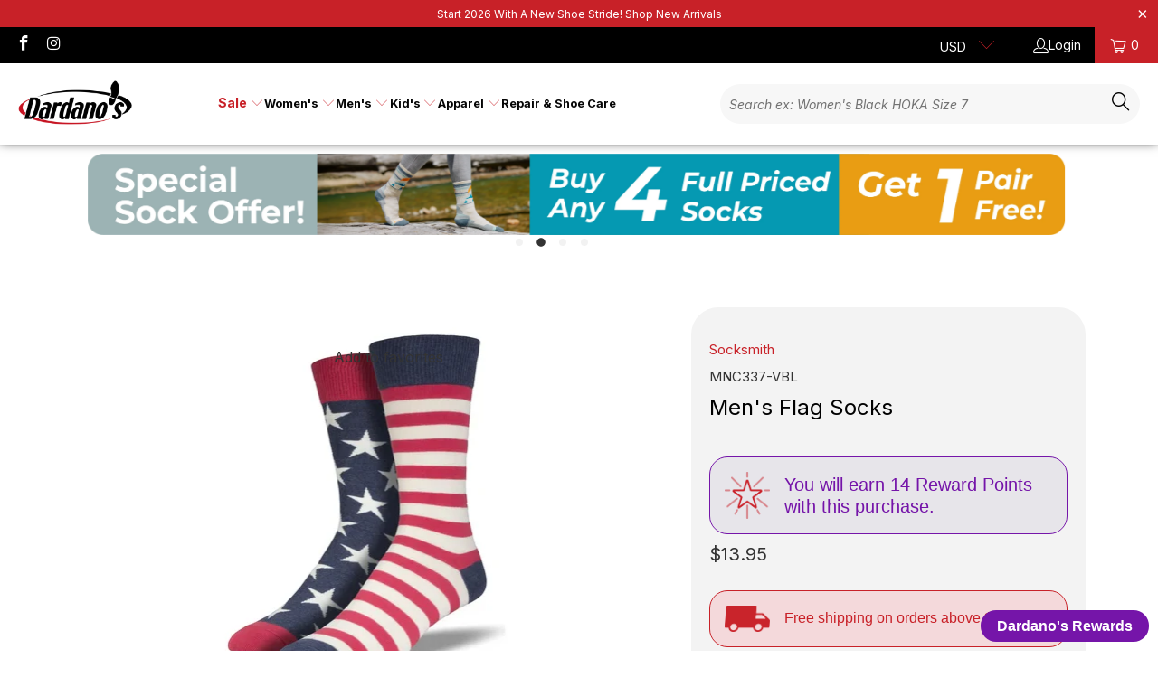

--- FILE ---
content_type: text/html; charset=utf-8
request_url: https://dardanos.com/products/flag
body_size: 72095
content:


 <!DOCTYPE html>
<html class="no-js no-touch" lang="en"> <head>
	<script src="//dardanos.com/cdn/shop/files/pandectes-rules.js?v=9599294403583523947"></script> <script src="//dardanos.com/cdn/shop/t/125/assets/rcc-product-options.js?v=144369578752590564291769472247" type="text/javascript"></script> <script>
    window.Store = window.Store || {};
    window.Store.id = 43131207843;</script> <meta charset="utf-8"> <meta http-equiv="cleartype" content="on"> <meta name="robots" content="index,follow"> <!-- Mobile Specific Metas --> <meta name="HandheldFriendly" content="True"> <meta name="MobileOptimized" content="320"> <meta name="viewport" content="width=device-width,initial-scale=1"> <meta name="theme-color" content="#ffffff"> <!-- Google tag (gtag.js) -->
<script async src="https://www.googletagmanager.com/gtag/js?id=G-DF9TG0GGVN"></script>
<script>
  window.dataLayer = window.dataLayer || [];
  function gtag(){dataLayer.push(arguments);}
  gtag('js', new Date());

  gtag('config', 'G-DF9TG0GGVN');
</script> <title>
      Socksmith Flag - Dardano&#39;s Shoes</title> <meta name="description" content="The Flag Socks features: Sock size 10-13 fits U.S. men’s shoe size 7-12.5 Sock size 13-16 fits U.S. men’s shoe size 12-15 Fiber Content: 70% Cotton, 27% Nylon, 3% Spandex"/> <!-- Preconnect Domains --> <link rel="preconnect" href="https://fonts.shopifycdn.com" /> <link rel="preconnect" href="https://cdn.shopify.com" /> <link rel="preconnect" href="https://v.shopify.com" /> <link rel="preconnect" href="https://cdn.shopifycloud.com" /> <link rel="preconnect" href="https://monorail-edge.shopifysvc.com"> <!-- fallback for browsers that don't support preconnect --> <link rel="dns-prefetch" href="https://fonts.shopifycdn.com" /> <link rel="dns-prefetch" href="https://cdn.shopify.com" /> <link rel="dns-prefetch" href="https://v.shopify.com" /> <link rel="dns-prefetch" href="https://cdn.shopifycloud.com" /> <link rel="dns-prefetch" href="https://monorail-edge.shopifysvc.com"> <!-- Preload Assets --> <link rel="preload" href="//dardanos.com/cdn/shop/t/125/assets/fancybox.css?v=19278034316635137701767648447" as="style"> <link rel="preload" href="//dardanos.com/cdn/shop/t/125/assets/styles.css?v=167360498382060581381767729268" as="style"> <link rel="preload" href="//dardanos.com/cdn/shop/t/125/assets/jquery.min.js?v=81049236547974671631767648447" as="script"> <link rel="preload" href="//dardanos.com/cdn/shop/t/125/assets/vendors.js?v=28885424706239736931767648447" as="script"> <link rel="preload" href="//dardanos.com/cdn/shop/t/125/assets/sections.js?v=152760637956549148041767648447" as="script"> <link rel="preload" href="//dardanos.com/cdn/shop/t/125/assets/utilities.js?v=16949318411675301741767886148" as="script"> <link rel="preload" href="//dardanos.com/cdn/shop/t/125/assets/app.js?v=158359464742694423361767648447" as="script"> <!-- Stylesheet for Fancybox library --> <link href="//dardanos.com/cdn/shop/t/125/assets/fancybox.css?v=19278034316635137701767648447" rel="stylesheet" type="text/css" media="all" /> <!-- Stylesheet for Nimstrata Search --> <link href="//dardanos.com/cdn/shop/t/125/assets/rcc-custom.css?v=46989982789786499641767726076" rel="stylesheet" type="text/css" media="all" /> <!-- Stylesheets for Turbo --> <link href="//dardanos.com/cdn/shop/t/125/assets/styles.css?v=167360498382060581381767729268" rel="stylesheet" type="text/css" media="all" /> <script>
      window.lazySizesConfig = window.lazySizesConfig || {};

      lazySizesConfig.expand = 300;
      lazySizesConfig.loadHidden = false;

      /*! lazysizes - v5.2.2 - bgset plugin */
      !function(e,t){var a=function(){t(e.lazySizes),e.removeEventListener("lazyunveilread",a,!0)};t=t.bind(null,e,e.document),"object"==typeof module&&module.exports?t(require("lazysizes")):"function"==typeof define&&define.amd?define(["lazysizes"],t):e.lazySizes?a():e.addEventListener("lazyunveilread",a,!0)}(window,function(e,z,g){"use strict";var c,y,b,f,i,s,n,v,m;e.addEventListener&&(c=g.cfg,y=/\s+/g,b=/\s*\|\s+|\s+\|\s*/g,f=/^(.+?)(?:\s+\[\s*(.+?)\s*\])(?:\s+\[\s*(.+?)\s*\])?$/,i=/^\s*\(*\s*type\s*:\s*(.+?)\s*\)*\s*$/,s=/\(|\)|'/,n={contain:1,cover:1},v=function(e,t){var a;t&&((a=t.match(i))&&a[1]?e.setAttribute("type",a[1]):e.setAttribute("media",c.customMedia[t]||t))},m=function(e){var t,a,i,r;e.target._lazybgset&&(a=(t=e.target)._lazybgset,(i=t.currentSrc||t.src)&&((r=g.fire(a,"bgsetproxy",{src:i,useSrc:s.test(i)?JSON.stringify(i):i})).defaultPrevented||(a.style.backgroundImage="url("+r.detail.useSrc+")")),t._lazybgsetLoading&&(g.fire(a,"_lazyloaded",{},!1,!0),delete t._lazybgsetLoading))},addEventListener("lazybeforeunveil",function(e){var t,a,i,r,s,n,l,d,o,u;!e.defaultPrevented&&(t=e.target.getAttribute("data-bgset"))&&(o=e.target,(u=z.createElement("img")).alt="",u._lazybgsetLoading=!0,e.detail.firesLoad=!0,a=t,i=o,r=u,s=z.createElement("picture"),n=i.getAttribute(c.sizesAttr),l=i.getAttribute("data-ratio"),d=i.getAttribute("data-optimumx"),i._lazybgset&&i._lazybgset.parentNode==i&&i.removeChild(i._lazybgset),Object.defineProperty(r,"_lazybgset",{value:i,writable:!0}),Object.defineProperty(i,"_lazybgset",{value:s,writable:!0}),a=a.replace(y," ").split(b),s.style.display="none",r.className=c.lazyClass,1!=a.length||n||(n="auto"),a.forEach(function(e){var t,a=z.createElement("source");n&&"auto"!=n&&a.setAttribute("sizes",n),(t=e.match(f))?(a.setAttribute(c.srcsetAttr,t[1]),v(a,t[2]),v(a,t[3])):a.setAttribute(c.srcsetAttr,e),s.appendChild(a)}),n&&(r.setAttribute(c.sizesAttr,n),i.removeAttribute(c.sizesAttr),i.removeAttribute("sizes")),d&&r.setAttribute("data-optimumx",d),l&&r.setAttribute("data-ratio",l),s.appendChild(r),i.appendChild(s),setTimeout(function(){g.loader.unveil(u),g.rAF(function(){g.fire(u,"_lazyloaded",{},!0,!0),u.complete&&m({target:u})})}))}),z.addEventListener("load",m,!0),e.addEventListener("lazybeforesizes",function(e){var t,a,i,r;e.detail.instance==g&&e.target._lazybgset&&e.detail.dataAttr&&(t=e.target._lazybgset,i=t,r=(getComputedStyle(i)||{getPropertyValue:function(){}}).getPropertyValue("background-size"),!n[r]&&n[i.style.backgroundSize]&&(r=i.style.backgroundSize),n[a=r]&&(e.target._lazysizesParentFit=a,g.rAF(function(){e.target.setAttribute("data-parent-fit",a),e.target._lazysizesParentFit&&delete e.target._lazysizesParentFit})))},!0),z.documentElement.addEventListener("lazybeforesizes",function(e){var t,a;!e.defaultPrevented&&e.target._lazybgset&&e.detail.instance==g&&(e.detail.width=(t=e.target._lazybgset,a=g.gW(t,t.parentNode),(!t._lazysizesWidth||a>t._lazysizesWidth)&&(t._lazysizesWidth=a),t._lazysizesWidth))}))});

      /*! lazysizes - v5.2.2 */
      !function(e){var t=function(u,D,f){"use strict";var k,H;if(function(){var e;var t={lazyClass:"lazyload",loadedClass:"lazyloaded",loadingClass:"lazyloading",preloadClass:"lazypreload",errorClass:"lazyerror",autosizesClass:"lazyautosizes",srcAttr:"data-src",srcsetAttr:"data-srcset",sizesAttr:"data-sizes",minSize:40,customMedia:{},init:true,expFactor:1.5,hFac:.8,loadMode:2,loadHidden:true,ricTimeout:0,throttleDelay:125};H=u.lazySizesConfig||u.lazysizesConfig||{};for(e in t){if(!(e in H)){H[e]=t[e]}}}(),!D||!D.getElementsByClassName){return{init:function(){},cfg:H,noSupport:true}}var O=D.documentElement,a=u.HTMLPictureElement,P="addEventListener",$="getAttribute",q=u[P].bind(u),I=u.setTimeout,U=u.requestAnimationFrame||I,l=u.requestIdleCallback,j=/^picture$/i,r=["load","error","lazyincluded","_lazyloaded"],i={},G=Array.prototype.forEach,J=function(e,t){if(!i[t]){i[t]=new RegExp("(\\s|^)"+t+"(\\s|$)")}return i[t].test(e[$]("class")||"")&&i[t]},K=function(e,t){if(!J(e,t)){e.setAttribute("class",(e[$]("class")||"").trim()+" "+t)}},Q=function(e,t){var i;if(i=J(e,t)){e.setAttribute("class",(e[$]("class")||"").replace(i," "))}},V=function(t,i,e){var a=e?P:"removeEventListener";if(e){V(t,i)}r.forEach(function(e){t[a](e,i)})},X=function(e,t,i,a,r){var n=D.createEvent("Event");if(!i){i={}}i.instance=k;n.initEvent(t,!a,!r);n.detail=i;e.dispatchEvent(n);return n},Y=function(e,t){var i;if(!a&&(i=u.picturefill||H.pf)){if(t&&t.src&&!e[$]("srcset")){e.setAttribute("srcset",t.src)}i({reevaluate:true,elements:[e]})}else if(t&&t.src){e.src=t.src}},Z=function(e,t){return(getComputedStyle(e,null)||{})[t]},s=function(e,t,i){i=i||e.offsetWidth;while(i<H.minSize&&t&&!e._lazysizesWidth){i=t.offsetWidth;t=t.parentNode}return i},ee=function(){var i,a;var t=[];var r=[];var n=t;var s=function(){var e=n;n=t.length?r:t;i=true;a=false;while(e.length){e.shift()()}i=false};var e=function(e,t){if(i&&!t){e.apply(this,arguments)}else{n.push(e);if(!a){a=true;(D.hidden?I:U)(s)}}};e._lsFlush=s;return e}(),te=function(i,e){return e?function(){ee(i)}:function(){var e=this;var t=arguments;ee(function(){i.apply(e,t)})}},ie=function(e){var i;var a=0;var r=H.throttleDelay;var n=H.ricTimeout;var t=function(){i=false;a=f.now();e()};var s=l&&n>49?function(){l(t,{timeout:n});if(n!==H.ricTimeout){n=H.ricTimeout}}:te(function(){I(t)},true);return function(e){var t;if(e=e===true){n=33}if(i){return}i=true;t=r-(f.now()-a);if(t<0){t=0}if(e||t<9){s()}else{I(s,t)}}},ae=function(e){var t,i;var a=99;var r=function(){t=null;e()};var n=function(){var e=f.now()-i;if(e<a){I(n,a-e)}else{(l||r)(r)}};return function(){i=f.now();if(!t){t=I(n,a)}}},e=function(){var v,m,c,h,e;var y,z,g,p,C,b,A;var n=/^img$/i;var d=/^iframe$/i;var E="onscroll"in u&&!/(gle|ing)bot/.test(navigator.userAgent);var _=0;var w=0;var N=0;var M=-1;var x=function(e){N--;if(!e||N<0||!e.target){N=0}};var W=function(e){if(A==null){A=Z(D.body,"visibility")=="hidden"}return A||!(Z(e.parentNode,"visibility")=="hidden"&&Z(e,"visibility")=="hidden")};var S=function(e,t){var i;var a=e;var r=W(e);g-=t;b+=t;p-=t;C+=t;while(r&&(a=a.offsetParent)&&a!=D.body&&a!=O){r=(Z(a,"opacity")||1)>0;if(r&&Z(a,"overflow")!="visible"){i=a.getBoundingClientRect();r=C>i.left&&p<i.right&&b>i.top-1&&g<i.bottom+1}}return r};var t=function(){var e,t,i,a,r,n,s,l,o,u,f,c;var d=k.elements;if((h=H.loadMode)&&N<8&&(e=d.length)){t=0;M++;for(;t<e;t++){if(!d[t]||d[t]._lazyRace){continue}if(!E||k.prematureUnveil&&k.prematureUnveil(d[t])){R(d[t]);continue}if(!(l=d[t][$]("data-expand"))||!(n=l*1)){n=w}if(!u){u=!H.expand||H.expand<1?O.clientHeight>500&&O.clientWidth>500?500:370:H.expand;k._defEx=u;f=u*H.expFactor;c=H.hFac;A=null;if(w<f&&N<1&&M>2&&h>2&&!D.hidden){w=f;M=0}else if(h>1&&M>1&&N<6){w=u}else{w=_}}if(o!==n){y=innerWidth+n*c;z=innerHeight+n;s=n*-1;o=n}i=d[t].getBoundingClientRect();if((b=i.bottom)>=s&&(g=i.top)<=z&&(C=i.right)>=s*c&&(p=i.left)<=y&&(b||C||p||g)&&(H.loadHidden||W(d[t]))&&(m&&N<3&&!l&&(h<3||M<4)||S(d[t],n))){R(d[t]);r=true;if(N>9){break}}else if(!r&&m&&!a&&N<4&&M<4&&h>2&&(v[0]||H.preloadAfterLoad)&&(v[0]||!l&&(b||C||p||g||d[t][$](H.sizesAttr)!="auto"))){a=v[0]||d[t]}}if(a&&!r){R(a)}}};var i=ie(t);var B=function(e){var t=e.target;if(t._lazyCache){delete t._lazyCache;return}x(e);K(t,H.loadedClass);Q(t,H.loadingClass);V(t,L);X(t,"lazyloaded")};var a=te(B);var L=function(e){a({target:e.target})};var T=function(t,i){try{t.contentWindow.location.replace(i)}catch(e){t.src=i}};var F=function(e){var t;var i=e[$](H.srcsetAttr);if(t=H.customMedia[e[$]("data-media")||e[$]("media")]){e.setAttribute("media",t)}if(i){e.setAttribute("srcset",i)}};var s=te(function(t,e,i,a,r){var n,s,l,o,u,f;if(!(u=X(t,"lazybeforeunveil",e)).defaultPrevented){if(a){if(i){K(t,H.autosizesClass)}else{t.setAttribute("sizes",a)}}s=t[$](H.srcsetAttr);n=t[$](H.srcAttr);if(r){l=t.parentNode;o=l&&j.test(l.nodeName||"")}f=e.firesLoad||"src"in t&&(s||n||o);u={target:t};K(t,H.loadingClass);if(f){clearTimeout(c);c=I(x,2500);V(t,L,true)}if(o){G.call(l.getElementsByTagName("source"),F)}if(s){t.setAttribute("srcset",s)}else if(n&&!o){if(d.test(t.nodeName)){T(t,n)}else{t.src=n}}if(r&&(s||o)){Y(t,{src:n})}}if(t._lazyRace){delete t._lazyRace}Q(t,H.lazyClass);ee(function(){var e=t.complete&&t.naturalWidth>1;if(!f||e){if(e){K(t,"ls-is-cached")}B(u);t._lazyCache=true;I(function(){if("_lazyCache"in t){delete t._lazyCache}},9)}if(t.loading=="lazy"){N--}},true)});var R=function(e){if(e._lazyRace){return}var t;var i=n.test(e.nodeName);var a=i&&(e[$](H.sizesAttr)||e[$]("sizes"));var r=a=="auto";if((r||!m)&&i&&(e[$]("src")||e.srcset)&&!e.complete&&!J(e,H.errorClass)&&J(e,H.lazyClass)){return}t=X(e,"lazyunveilread").detail;if(r){re.updateElem(e,true,e.offsetWidth)}e._lazyRace=true;N++;s(e,t,r,a,i)};var r=ae(function(){H.loadMode=3;i()});var l=function(){if(H.loadMode==3){H.loadMode=2}r()};var o=function(){if(m){return}if(f.now()-e<999){I(o,999);return}m=true;H.loadMode=3;i();q("scroll",l,true)};return{_:function(){e=f.now();k.elements=D.getElementsByClassName(H.lazyClass);v=D.getElementsByClassName(H.lazyClass+" "+H.preloadClass);q("scroll",i,true);q("resize",i,true);q("pageshow",function(e){if(e.persisted){var t=D.querySelectorAll("."+H.loadingClass);if(t.length&&t.forEach){U(function(){t.forEach(function(e){if(e.complete){R(e)}})})}}});if(u.MutationObserver){new MutationObserver(i).observe(O,{childList:true,subtree:true,attributes:true})}else{O[P]("DOMNodeInserted",i,true);O[P]("DOMAttrModified",i,true);setInterval(i,999)}q("hashchange",i,true);["focus","mouseover","click","load","transitionend","animationend"].forEach(function(e){D[P](e,i,true)});if(/d$|^c/.test(D.readyState)){o()}else{q("load",o);D[P]("DOMContentLoaded",i);I(o,2e4)}if(k.elements.length){t();ee._lsFlush()}else{i()}},checkElems:i,unveil:R,_aLSL:l}}(),re=function(){var i;var n=te(function(e,t,i,a){var r,n,s;e._lazysizesWidth=a;a+="px";e.setAttribute("sizes",a);if(j.test(t.nodeName||"")){r=t.getElementsByTagName("source");for(n=0,s=r.length;n<s;n++){r[n].setAttribute("sizes",a)}}if(!i.detail.dataAttr){Y(e,i.detail)}});var a=function(e,t,i){var a;var r=e.parentNode;if(r){i=s(e,r,i);a=X(e,"lazybeforesizes",{width:i,dataAttr:!!t});if(!a.defaultPrevented){i=a.detail.width;if(i&&i!==e._lazysizesWidth){n(e,r,a,i)}}}};var e=function(){var e;var t=i.length;if(t){e=0;for(;e<t;e++){a(i[e])}}};var t=ae(e);return{_:function(){i=D.getElementsByClassName(H.autosizesClass);q("resize",t)},checkElems:t,updateElem:a}}(),t=function(){if(!t.i&&D.getElementsByClassName){t.i=true;re._();e._()}};return I(function(){H.init&&t()}),k={cfg:H,autoSizer:re,loader:e,init:t,uP:Y,aC:K,rC:Q,hC:J,fire:X,gW:s,rAF:ee}}(e,e.document,Date);e.lazySizes=t,"object"==typeof module&&module.exports&&(module.exports=t)}("undefined"!=typeof window?window:{});</script> <!-- Icons --> <link rel="shortcut icon" type="image/x-icon" href="//dardanos.com/cdn/shop/files/Dardano_s_Favicon_180x180.png?v=1614312275"> <link rel="apple-touch-icon" href="//dardanos.com/cdn/shop/files/Dardano_s_Favicon_180x180.png?v=1614312275"/> <link rel="apple-touch-icon" sizes="57x57" href="//dardanos.com/cdn/shop/files/Dardano_s_Favicon_57x57.png?v=1614312275"/> <link rel="apple-touch-icon" sizes="60x60" href="//dardanos.com/cdn/shop/files/Dardano_s_Favicon_60x60.png?v=1614312275"/> <link rel="apple-touch-icon" sizes="72x72" href="//dardanos.com/cdn/shop/files/Dardano_s_Favicon_72x72.png?v=1614312275"/> <link rel="apple-touch-icon" sizes="76x76" href="//dardanos.com/cdn/shop/files/Dardano_s_Favicon_76x76.png?v=1614312275"/> <link rel="apple-touch-icon" sizes="114x114" href="//dardanos.com/cdn/shop/files/Dardano_s_Favicon_114x114.png?v=1614312275"/> <link rel="apple-touch-icon" sizes="180x180" href="//dardanos.com/cdn/shop/files/Dardano_s_Favicon_180x180.png?v=1614312275"/> <link rel="apple-touch-icon" sizes="228x228" href="//dardanos.com/cdn/shop/files/Dardano_s_Favicon_228x228.png?v=1614312275"/> <link rel="canonical" href="https://dardanos.com/products/flag"/> <script src="//dardanos.com/cdn/shop/t/125/assets/jquery.min.js?v=81049236547974671631767648447" defer></script> <script type="text/javascript" src="/services/javascripts/currencies.js" data-no-instant></script> <script src="//dardanos.com/cdn/shop/t/125/assets/currencies.js?v=104585741455031924401767648447" defer></script> <script>
      window.PXUTheme = window.PXUTheme || {};
      window.PXUTheme.version = '8.3.0';
      window.PXUTheme.name = 'Turbo';</script>
    


    
<template id="price-ui">
  
  
<div class="zinrelobanner2"> <img
    src="https://cdn.shopify.com/s/files/1/0431/3120/7843/files/Dardanos_Rewards_Icon-72-73.png?v=1688574621"
    width="50"
    height="auto"
    loading="lazy"
  > <div class="zinrelo-banner-title-container"> <div class="zinrelo-banner-title2">You will earn <span>14</span> Reward Points with this purchase.</div> <div class="zinrelo-banner-subtitle2"></div></div>
</div>

<style>
  .zinrelobanner2 {
      border: 1px solid #7515a9;
      border-radius: 4px;
      padding: 16px;
      display: flex;
      flex-direction: row;
      align-items: center;
      background-color: #58427c14;
      font-family: -apple-system, BlinkMacSystemFont, San Francisco, Segoe UI, Roboto, Helvetica Neue, sans-serif;
  margin-bottom:10px;
  }
  .zinrelo-banner-title-container {
      display: flex;
      flex-direction: row;
      flex-wrap: wrap;
      justify-content: space-between;
      flex-grow: 1;
  }
  .zinrelo-banner-title2 {
      font-weight: 500;
      font-size: 20px;
      color: #7515a9;
      padding-left: 16px;
  }
  .zinrelo-banner-subtitle2 {
      font-size: 12px;
      color: #7515a9;
      padding-left: 16px;
      display: flex;
      align-items: center;
  }
</style> <span class="price " data-price></span><span class="compare-at-price" data-compare-at-price></span><span class="unit-pricing" data-unit-pricing></span></template> <template id="price-ui-badge"><div class="price-ui-badge__sticker price-ui-badge__sticker--"> <span class="price-ui-badge__sticker-text" data-badge></span></div></template> <template id="price-ui__price"><span class="money" data-price></span></template> <template id="price-ui__price-range">Starting at <span class="price-min" data-price-min><span class="money" data-price></span></span> - <span class="price-max" data-price-max><span class="money" data-price></span></span></template> <template id="price-ui__unit-pricing"><span class="unit-quantity" data-unit-quantity></span> | <span class="unit-price" data-unit-price><span class="money" data-price></span></span> / <span class="unit-measurement" data-unit-measurement></span></template> <template id="price-ui-badge__percent-savings-range">Save up to <span data-price-percent></span>%</template> <template id="price-ui-badge__percent-savings">Save <span data-price-percent></span>%</template> <template id="price-ui-badge__price-savings-range">Save up to <span class="money" data-price></span></template> <template id="price-ui-badge__price-savings">Save <span class="money" data-price></span></template> <template id="price-ui-badge__on-sale">Sale</template> <template id="price-ui-badge__sold-out">Size Sold out</template> <template id="price-ui-badge__in-stock">In stock</template> <script>
      
window.PXUTheme = window.PXUTheme || {};


window.PXUTheme.theme_settings = {};
window.PXUTheme.currency = {};
window.PXUTheme.routes = window.PXUTheme.routes || {};


window.PXUTheme.theme_settings.display_tos_checkbox = false;
window.PXUTheme.theme_settings.go_to_checkout = true;
window.PXUTheme.theme_settings.cart_action = "ajax";
window.PXUTheme.theme_settings.cart_shipping_calculator = false;


window.PXUTheme.theme_settings.collection_swatches = true;
window.PXUTheme.theme_settings.collection_secondary_image = false;


window.PXUTheme.currency.show_multiple_currencies = true;
window.PXUTheme.currency.shop_currency = "USD";
window.PXUTheme.currency.default_currency = "USD";
window.PXUTheme.currency.display_format = "money_format";
window.PXUTheme.currency.money_format = "${{amount}}";
window.PXUTheme.currency.money_format_no_currency = "${{amount}}";
window.PXUTheme.currency.money_format_currency = "${{amount}} USD";
window.PXUTheme.currency.native_multi_currency = true;
window.PXUTheme.currency.iso_code = "USD";
window.PXUTheme.currency.symbol = "$";


window.PXUTheme.theme_settings.display_inventory_left = true;
window.PXUTheme.theme_settings.inventory_threshold = 1;
window.PXUTheme.theme_settings.limit_quantity = true;


window.PXUTheme.theme_settings.menu_position = "inline";


window.PXUTheme.theme_settings.newsletter_popup = false;
window.PXUTheme.theme_settings.newsletter_popup_days = "7";
window.PXUTheme.theme_settings.newsletter_popup_mobile = false;
window.PXUTheme.theme_settings.newsletter_popup_seconds = 8;


window.PXUTheme.theme_settings.pagination_type = "load_more_button";


window.PXUTheme.theme_settings.enable_shopify_collection_badges = false;
window.PXUTheme.theme_settings.quick_shop_thumbnail_position = "bottom-thumbnails";
window.PXUTheme.theme_settings.product_form_style = "radio";
window.PXUTheme.theme_settings.sale_banner_enabled = true;
window.PXUTheme.theme_settings.display_savings = true;
window.PXUTheme.theme_settings.display_sold_out_price = true;
window.PXUTheme.theme_settings.free_text = "Free";
window.PXUTheme.theme_settings.video_looping = false;
window.PXUTheme.theme_settings.quick_shop_style = "popup";
window.PXUTheme.theme_settings.hover_enabled = false;


window.PXUTheme.routes.cart_url = "/cart";
window.PXUTheme.routes.root_url = "/";
window.PXUTheme.routes.search_url = "/search";
window.PXUTheme.routes.all_products_collection_url = "/collections/all";
window.PXUTheme.routes.product_recommendations_url = "/recommendations/products";


window.PXUTheme.theme_settings.image_loading_style = "appear";


window.PXUTheme.theme_settings.search_option = "products";
window.PXUTheme.theme_settings.search_items_to_display = 6;
window.PXUTheme.theme_settings.enable_autocomplete = false;


window.PXUTheme.theme_settings.page_dots_enabled = false;
window.PXUTheme.theme_settings.slideshow_arrow_size = "regular";


window.PXUTheme.theme_settings.quick_shop_enabled = true;


window.PXUTheme.translation = {};


window.PXUTheme.translation.agree_to_terms_warning = "You must agree with the terms and conditions to checkout.";
window.PXUTheme.translation.one_item_left = "item left";
window.PXUTheme.translation.items_left_text = "items left";
window.PXUTheme.translation.cart_savings_text = "Total Savings";
window.PXUTheme.translation.cart_discount_text = "Discount";
window.PXUTheme.translation.cart_subtotal_text = "Subtotal";
window.PXUTheme.translation.cart_remove_text = "Remove";
window.PXUTheme.translation.cart_free_text = "Free";


window.PXUTheme.translation.newsletter_success_text = "Thank you for joining our mailing list!";


window.PXUTheme.translation.notify_email = "Enter your email address...";
window.PXUTheme.translation.notify_email_value = "Translation missing: en.contact.fields.email";
window.PXUTheme.translation.notify_email_send = "Send";
window.PXUTheme.translation.notify_message_first = "Please notify me when ";
window.PXUTheme.translation.notify_message_last = " becomes available - ";
window.PXUTheme.translation.notify_success_text = "Thanks! We will notify you when this product becomes available!";


window.PXUTheme.translation.add_to_cart = "Add to Cart";
window.PXUTheme.translation.coming_soon_text = "Coming Soon";
window.PXUTheme.translation.sold_out_text = "Size Unavailable";
window.PXUTheme.translation.sale_text = "Sale";
window.PXUTheme.translation.savings_text = "You Save";
window.PXUTheme.translation.from_text = "from";
window.PXUTheme.translation.new_text = "New";
window.PXUTheme.translation.pre_order_text = "Pre-Order";
window.PXUTheme.translation.unavailable_text = "";


window.PXUTheme.translation.all_results = "View all results";
window.PXUTheme.translation.no_results = "Sorry, no results!";


window.PXUTheme.media_queries = {};
window.PXUTheme.media_queries.small = window.matchMedia( "(max-width: 480px)" );
window.PXUTheme.media_queries.medium = window.matchMedia( "(max-width: 798px)" );
window.PXUTheme.media_queries.large = window.matchMedia( "(min-width: 799px)" );
window.PXUTheme.media_queries.larger = window.matchMedia( "(min-width: 960px)" );
window.PXUTheme.media_queries.xlarge = window.matchMedia( "(min-width: 1200px)" );
window.PXUTheme.media_queries.ie10 = window.matchMedia( "all and (-ms-high-contrast: none), (-ms-high-contrast: active)" );
window.PXUTheme.media_queries.tablet = window.matchMedia( "only screen and (min-width: 799px) and (max-width: 1024px)" );
window.PXUTheme.media_queries.mobile_and_tablet = window.matchMedia( "(max-width: 1024px)" );</script> <script src="//dardanos.com/cdn/shop/t/125/assets/vendors.js?v=28885424706239736931767648447" defer></script> <script src="//dardanos.com/cdn/shop/t/125/assets/sections.js?v=152760637956549148041767648447" defer></script> <script src="//dardanos.com/cdn/shop/t/125/assets/utilities.js?v=16949318411675301741767886148" defer></script> <script src="//dardanos.com/cdn/shop/t/125/assets/app.js?v=158359464742694423361767648447" defer></script> <script></script> <script>window.performance && window.performance.mark && window.performance.mark('shopify.content_for_header.start');</script><meta name="google-site-verification" content="R7NTlW_5erupGJbakl6gUKavGxBtAMpTxZOB_Szdsww">
<meta name="facebook-domain-verification" content="5jpah2dv9gcltmw7mi5nhom4b9p733">
<meta id="shopify-digital-wallet" name="shopify-digital-wallet" content="/43131207843/digital_wallets/dialog">
<meta name="shopify-checkout-api-token" content="16f64aeb4eb7a8ba095a2d5943eac477">
<meta id="in-context-paypal-metadata" data-shop-id="43131207843" data-venmo-supported="true" data-environment="production" data-locale="en_US" data-paypal-v4="true" data-currency="USD">
<link rel="alternate" hreflang="x-default" href="https://dardanos.com/products/flag">
<link rel="alternate" hreflang="en-CA" href="https://dardanos.com/en-ca/products/flag">
<link rel="alternate" hreflang="fr-CA" href="https://dardanos.com/fr-ca/products/flag">
<link rel="alternate" hreflang="en-US" href="https://dardanos.com/products/flag">
<link rel="alternate" type="application/json+oembed" href="https://dardanos.com/products/flag.oembed">
<script async="async" src="/checkouts/internal/preloads.js?locale=en-US"></script>
<link rel="preconnect" href="https://shop.app" crossorigin="anonymous">
<script async="async" src="https://shop.app/checkouts/internal/preloads.js?locale=en-US&shop_id=43131207843" crossorigin="anonymous"></script>
<script id="apple-pay-shop-capabilities" type="application/json">{"shopId":43131207843,"countryCode":"US","currencyCode":"USD","merchantCapabilities":["supports3DS"],"merchantId":"gid:\/\/shopify\/Shop\/43131207843","merchantName":"Dardano's Shoes","requiredBillingContactFields":["postalAddress","email","phone"],"requiredShippingContactFields":["postalAddress","email","phone"],"shippingType":"shipping","supportedNetworks":["visa","masterCard","amex","discover","elo","jcb"],"total":{"type":"pending","label":"Dardano's Shoes","amount":"1.00"},"shopifyPaymentsEnabled":true,"supportsSubscriptions":true}</script>
<script id="shopify-features" type="application/json">{"accessToken":"16f64aeb4eb7a8ba095a2d5943eac477","betas":["rich-media-storefront-analytics"],"domain":"dardanos.com","predictiveSearch":true,"shopId":43131207843,"locale":"en"}</script>
<script>var Shopify = Shopify || {};
Shopify.shop = "dardanos-shoes.myshopify.com";
Shopify.locale = "en";
Shopify.currency = {"active":"USD","rate":"1.0"};
Shopify.country = "US";
Shopify.theme = {"name":"New Year New Theme 2026 - Nimstrata v3","id":151721836707,"schema_name":"Turbo","schema_version":"8.3.0","theme_store_id":null,"role":"main"};
Shopify.theme.handle = "null";
Shopify.theme.style = {"id":null,"handle":null};
Shopify.cdnHost = "dardanos.com/cdn";
Shopify.routes = Shopify.routes || {};
Shopify.routes.root = "/";</script>
<script type="module">!function(o){(o.Shopify=o.Shopify||{}).modules=!0}(window);</script>
<script>!function(o){function n(){var o=[];function n(){o.push(Array.prototype.slice.apply(arguments))}return n.q=o,n}var t=o.Shopify=o.Shopify||{};t.loadFeatures=n(),t.autoloadFeatures=n()}(window);</script>
<script>
  window.ShopifyPay = window.ShopifyPay || {};
  window.ShopifyPay.apiHost = "shop.app\/pay";
  window.ShopifyPay.redirectState = null;
</script>
<script id="shop-js-analytics" type="application/json">{"pageType":"product"}</script>
<script defer="defer" async type="module" src="//dardanos.com/cdn/shopifycloud/shop-js/modules/v2/client.init-shop-cart-sync_WVOgQShq.en.esm.js"></script>
<script defer="defer" async type="module" src="//dardanos.com/cdn/shopifycloud/shop-js/modules/v2/chunk.common_C_13GLB1.esm.js"></script>
<script defer="defer" async type="module" src="//dardanos.com/cdn/shopifycloud/shop-js/modules/v2/chunk.modal_CLfMGd0m.esm.js"></script>
<script type="module">
  await import("//dardanos.com/cdn/shopifycloud/shop-js/modules/v2/client.init-shop-cart-sync_WVOgQShq.en.esm.js");
await import("//dardanos.com/cdn/shopifycloud/shop-js/modules/v2/chunk.common_C_13GLB1.esm.js");
await import("//dardanos.com/cdn/shopifycloud/shop-js/modules/v2/chunk.modal_CLfMGd0m.esm.js");

  window.Shopify.SignInWithShop?.initShopCartSync?.({"fedCMEnabled":true,"windoidEnabled":true});

</script>
<script defer="defer" async type="module" src="//dardanos.com/cdn/shopifycloud/shop-js/modules/v2/client.payment-terms_BWmiNN46.en.esm.js"></script>
<script defer="defer" async type="module" src="//dardanos.com/cdn/shopifycloud/shop-js/modules/v2/chunk.common_C_13GLB1.esm.js"></script>
<script defer="defer" async type="module" src="//dardanos.com/cdn/shopifycloud/shop-js/modules/v2/chunk.modal_CLfMGd0m.esm.js"></script>
<script type="module">
  await import("//dardanos.com/cdn/shopifycloud/shop-js/modules/v2/client.payment-terms_BWmiNN46.en.esm.js");
await import("//dardanos.com/cdn/shopifycloud/shop-js/modules/v2/chunk.common_C_13GLB1.esm.js");
await import("//dardanos.com/cdn/shopifycloud/shop-js/modules/v2/chunk.modal_CLfMGd0m.esm.js");

  
</script>
<script>
  window.Shopify = window.Shopify || {};
  if (!window.Shopify.featureAssets) window.Shopify.featureAssets = {};
  window.Shopify.featureAssets['shop-js'] = {"shop-cart-sync":["modules/v2/client.shop-cart-sync_DuR37GeY.en.esm.js","modules/v2/chunk.common_C_13GLB1.esm.js","modules/v2/chunk.modal_CLfMGd0m.esm.js"],"init-fed-cm":["modules/v2/client.init-fed-cm_BucUoe6W.en.esm.js","modules/v2/chunk.common_C_13GLB1.esm.js","modules/v2/chunk.modal_CLfMGd0m.esm.js"],"shop-toast-manager":["modules/v2/client.shop-toast-manager_B0JfrpKj.en.esm.js","modules/v2/chunk.common_C_13GLB1.esm.js","modules/v2/chunk.modal_CLfMGd0m.esm.js"],"init-shop-cart-sync":["modules/v2/client.init-shop-cart-sync_WVOgQShq.en.esm.js","modules/v2/chunk.common_C_13GLB1.esm.js","modules/v2/chunk.modal_CLfMGd0m.esm.js"],"shop-button":["modules/v2/client.shop-button_B_U3bv27.en.esm.js","modules/v2/chunk.common_C_13GLB1.esm.js","modules/v2/chunk.modal_CLfMGd0m.esm.js"],"init-windoid":["modules/v2/client.init-windoid_DuP9q_di.en.esm.js","modules/v2/chunk.common_C_13GLB1.esm.js","modules/v2/chunk.modal_CLfMGd0m.esm.js"],"shop-cash-offers":["modules/v2/client.shop-cash-offers_BmULhtno.en.esm.js","modules/v2/chunk.common_C_13GLB1.esm.js","modules/v2/chunk.modal_CLfMGd0m.esm.js"],"pay-button":["modules/v2/client.pay-button_CrPSEbOK.en.esm.js","modules/v2/chunk.common_C_13GLB1.esm.js","modules/v2/chunk.modal_CLfMGd0m.esm.js"],"init-customer-accounts":["modules/v2/client.init-customer-accounts_jNk9cPYQ.en.esm.js","modules/v2/client.shop-login-button_DJ5ldayH.en.esm.js","modules/v2/chunk.common_C_13GLB1.esm.js","modules/v2/chunk.modal_CLfMGd0m.esm.js"],"avatar":["modules/v2/client.avatar_BTnouDA3.en.esm.js"],"checkout-modal":["modules/v2/client.checkout-modal_pBPyh9w8.en.esm.js","modules/v2/chunk.common_C_13GLB1.esm.js","modules/v2/chunk.modal_CLfMGd0m.esm.js"],"init-shop-for-new-customer-accounts":["modules/v2/client.init-shop-for-new-customer-accounts_BUoCy7a5.en.esm.js","modules/v2/client.shop-login-button_DJ5ldayH.en.esm.js","modules/v2/chunk.common_C_13GLB1.esm.js","modules/v2/chunk.modal_CLfMGd0m.esm.js"],"init-customer-accounts-sign-up":["modules/v2/client.init-customer-accounts-sign-up_CnczCz9H.en.esm.js","modules/v2/client.shop-login-button_DJ5ldayH.en.esm.js","modules/v2/chunk.common_C_13GLB1.esm.js","modules/v2/chunk.modal_CLfMGd0m.esm.js"],"init-shop-email-lookup-coordinator":["modules/v2/client.init-shop-email-lookup-coordinator_CzjY5t9o.en.esm.js","modules/v2/chunk.common_C_13GLB1.esm.js","modules/v2/chunk.modal_CLfMGd0m.esm.js"],"shop-follow-button":["modules/v2/client.shop-follow-button_CsYC63q7.en.esm.js","modules/v2/chunk.common_C_13GLB1.esm.js","modules/v2/chunk.modal_CLfMGd0m.esm.js"],"shop-login-button":["modules/v2/client.shop-login-button_DJ5ldayH.en.esm.js","modules/v2/chunk.common_C_13GLB1.esm.js","modules/v2/chunk.modal_CLfMGd0m.esm.js"],"shop-login":["modules/v2/client.shop-login_B9ccPdmx.en.esm.js","modules/v2/chunk.common_C_13GLB1.esm.js","modules/v2/chunk.modal_CLfMGd0m.esm.js"],"lead-capture":["modules/v2/client.lead-capture_D0K_KgYb.en.esm.js","modules/v2/chunk.common_C_13GLB1.esm.js","modules/v2/chunk.modal_CLfMGd0m.esm.js"],"payment-terms":["modules/v2/client.payment-terms_BWmiNN46.en.esm.js","modules/v2/chunk.common_C_13GLB1.esm.js","modules/v2/chunk.modal_CLfMGd0m.esm.js"]};
</script>
<script>(function() {
  var isLoaded = false;
  function asyncLoad() {
    if (isLoaded) return;
    isLoaded = true;
    var urls = ["https:\/\/static.klaviyo.com\/onsite\/js\/klaviyo.js?company_id=VHVikF\u0026shop=dardanos-shoes.myshopify.com","https:\/\/storage.nfcube.com\/instafeed-e978d7377bd1e631992d332c54c9cdd2.js?shop=dardanos-shoes.myshopify.com","https:\/\/shopify-extension.getredo.com\/main.js?widget_id=rj4uw0otvohhvqp\u0026shop=dardanos-shoes.myshopify.com"];
    for (var i = 0; i <urls.length; i++) {
      var s = document.createElement('script');
      s.type = 'text/javascript';
      s.async = true;
      s.src = urls[i];
      var x = document.getElementsByTagName('script')[0];
      x.parentNode.insertBefore(s, x);
    }
  };
  if(window.attachEvent) {
    window.attachEvent('onload', asyncLoad);
  } else {
    window.addEventListener('load', asyncLoad, false);
  }
})();</script>
<script id="__st">var __st={"a":43131207843,"offset":-25200,"reqid":"ce245a61-f3c6-49d7-b2f3-57f7355135a1-1769627167","pageurl":"dardanos.com\/products\/flag","u":"9d040a19267b","p":"product","rtyp":"product","rid":5500475015331};</script>
<script>window.ShopifyPaypalV4VisibilityTracking = true;</script>
<script id="captcha-bootstrap">!function(){'use strict';const t='contact',e='account',n='new_comment',o=[[t,t],['blogs',n],['comments',n],[t,'customer']],c=[[e,'customer_login'],[e,'guest_login'],[e,'recover_customer_password'],[e,'create_customer']],r=t=>t.map((([t,e])=>`form[action*='/${t}']:not([data-nocaptcha='true']) input[name='form_type'][value='${e}']`)).join(','),a=t=>()=>t?[...document.querySelectorAll(t)].map((t=>t.form)):[];function s(){const t=[...o],e=r(t);return a(e)}const i='password',u='form_key',d=['recaptcha-v3-token','g-recaptcha-response','h-captcha-response',i],f=()=>{try{return window.sessionStorage}catch{return}},m='__shopify_v',_=t=>t.elements[u];function p(t,e,n=!1){try{const o=window.sessionStorage,c=JSON.parse(o.getItem(e)),{data:r}=function(t){const{data:e,action:n}=t;return t[m]||n?{data:e,action:n}:{data:t,action:n}}(c);for(const[e,n]of Object.entries(r))t.elements[e]&&(t.elements[e].value=n);n&&o.removeItem(e)}catch(o){console.error('form repopulation failed',{error:o})}}const l='form_type',E='cptcha';function T(t){t.dataset[E]=!0}const w=window,h=w.document,L='Shopify',v='ce_forms',y='captcha';let A=!1;((t,e)=>{const n=(g='f06e6c50-85a8-45c8-87d0-21a2b65856fe',I='https://cdn.shopify.com/shopifycloud/storefront-forms-hcaptcha/ce_storefront_forms_captcha_hcaptcha.v1.5.2.iife.js',D={infoText:'Protected by hCaptcha',privacyText:'Privacy',termsText:'Terms'},(t,e,n)=>{const o=w[L][v],c=o.bindForm;if(c)return c(t,g,e,D).then(n);var r;o.q.push([[t,g,e,D],n]),r=I,A||(h.body.append(Object.assign(h.createElement('script'),{id:'captcha-provider',async:!0,src:r})),A=!0)});var g,I,D;w[L]=w[L]||{},w[L][v]=w[L][v]||{},w[L][v].q=[],w[L][y]=w[L][y]||{},w[L][y].protect=function(t,e){n(t,void 0,e),T(t)},Object.freeze(w[L][y]),function(t,e,n,w,h,L){const[v,y,A,g]=function(t,e,n){const i=e?o:[],u=t?c:[],d=[...i,...u],f=r(d),m=r(i),_=r(d.filter((([t,e])=>n.includes(e))));return[a(f),a(m),a(_),s()]}(w,h,L),I=t=>{const e=t.target;return e instanceof HTMLFormElement?e:e&&e.form},D=t=>v().includes(t);t.addEventListener('submit',(t=>{const e=I(t);if(!e)return;const n=D(e)&&!e.dataset.hcaptchaBound&&!e.dataset.recaptchaBound,o=_(e),c=g().includes(e)&&(!o||!o.value);(n||c)&&t.preventDefault(),c&&!n&&(function(t){try{if(!f())return;!function(t){const e=f();if(!e)return;const n=_(t);if(!n)return;const o=n.value;o&&e.removeItem(o)}(t);const e=Array.from(Array(32),(()=>Math.random().toString(36)[2])).join('');!function(t,e){_(t)||t.append(Object.assign(document.createElement('input'),{type:'hidden',name:u})),t.elements[u].value=e}(t,e),function(t,e){const n=f();if(!n)return;const o=[...t.querySelectorAll(`input[type='${i}']`)].map((({name:t})=>t)),c=[...d,...o],r={};for(const[a,s]of new FormData(t).entries())c.includes(a)||(r[a]=s);n.setItem(e,JSON.stringify({[m]:1,action:t.action,data:r}))}(t,e)}catch(e){console.error('failed to persist form',e)}}(e),e.submit())}));const S=(t,e)=>{t&&!t.dataset[E]&&(n(t,e.some((e=>e===t))),T(t))};for(const o of['focusin','change'])t.addEventListener(o,(t=>{const e=I(t);D(e)&&S(e,y())}));const B=e.get('form_key'),M=e.get(l),P=B&&M;t.addEventListener('DOMContentLoaded',(()=>{const t=y();if(P)for(const e of t)e.elements[l].value===M&&p(e,B);[...new Set([...A(),...v().filter((t=>'true'===t.dataset.shopifyCaptcha))])].forEach((e=>S(e,t)))}))}(h,new URLSearchParams(w.location.search),n,t,e,['guest_login'])})(!0,!0)}();</script>
<script integrity="sha256-4kQ18oKyAcykRKYeNunJcIwy7WH5gtpwJnB7kiuLZ1E=" data-source-attribution="shopify.loadfeatures" defer="defer" src="//dardanos.com/cdn/shopifycloud/storefront/assets/storefront/load_feature-a0a9edcb.js" crossorigin="anonymous"></script>
<script crossorigin="anonymous" defer="defer" src="//dardanos.com/cdn/shopifycloud/storefront/assets/shopify_pay/storefront-65b4c6d7.js?v=20250812"></script>
<script data-source-attribution="shopify.dynamic_checkout.dynamic.init">var Shopify=Shopify||{};Shopify.PaymentButton=Shopify.PaymentButton||{isStorefrontPortableWallets:!0,init:function(){window.Shopify.PaymentButton.init=function(){};var t=document.createElement("script");t.src="https://dardanos.com/cdn/shopifycloud/portable-wallets/latest/portable-wallets.en.js",t.type="module",document.head.appendChild(t)}};
</script>
<script data-source-attribution="shopify.dynamic_checkout.buyer_consent">
  function portableWalletsHideBuyerConsent(e){var t=document.getElementById("shopify-buyer-consent"),n=document.getElementById("shopify-subscription-policy-button");t&&n&&(t.classList.add("hidden"),t.setAttribute("aria-hidden","true"),n.removeEventListener("click",e))}function portableWalletsShowBuyerConsent(e){var t=document.getElementById("shopify-buyer-consent"),n=document.getElementById("shopify-subscription-policy-button");t&&n&&(t.classList.remove("hidden"),t.removeAttribute("aria-hidden"),n.addEventListener("click",e))}window.Shopify?.PaymentButton&&(window.Shopify.PaymentButton.hideBuyerConsent=portableWalletsHideBuyerConsent,window.Shopify.PaymentButton.showBuyerConsent=portableWalletsShowBuyerConsent);
</script>
<script>
  function portableWalletsCleanup(e){e&&e.src&&console.error("Failed to load portable wallets script "+e.src);var t=document.querySelectorAll("shopify-accelerated-checkout .shopify-payment-button__skeleton, shopify-accelerated-checkout-cart .wallet-cart-button__skeleton"),e=document.getElementById("shopify-buyer-consent");for(let e=0;e<t.length;e++)t[e].remove();e&&e.remove()}function portableWalletsNotLoadedAsModule(e){e instanceof ErrorEvent&&"string"==typeof e.message&&e.message.includes("import.meta")&&"string"==typeof e.filename&&e.filename.includes("portable-wallets")&&(window.removeEventListener("error",portableWalletsNotLoadedAsModule),window.Shopify.PaymentButton.failedToLoad=e,"loading"===document.readyState?document.addEventListener("DOMContentLoaded",window.Shopify.PaymentButton.init):window.Shopify.PaymentButton.init())}window.addEventListener("error",portableWalletsNotLoadedAsModule);
</script>

<script type="module" src="https://dardanos.com/cdn/shopifycloud/portable-wallets/latest/portable-wallets.en.js" onError="portableWalletsCleanup(this)" crossorigin="anonymous"></script>
<script nomodule>
  document.addEventListener("DOMContentLoaded", portableWalletsCleanup);
</script>

<link id="shopify-accelerated-checkout-styles" rel="stylesheet" media="screen" href="https://dardanos.com/cdn/shopifycloud/portable-wallets/latest/accelerated-checkout-backwards-compat.css" crossorigin="anonymous">
<style id="shopify-accelerated-checkout-cart">
        #shopify-buyer-consent {
  margin-top: 1em;
  display: inline-block;
  width: 100%;
}

#shopify-buyer-consent.hidden {
  display: none;
}

#shopify-subscription-policy-button {
  background: none;
  border: none;
  padding: 0;
  text-decoration: underline;
  font-size: inherit;
  cursor: pointer;
}

#shopify-subscription-policy-button::before {
  box-shadow: none;
}

      </style>

<script>window.performance && window.performance.mark && window.performance.mark('shopify.content_for_header.end');</script>

    

<meta name="author" content="Dardano&#39;s Shoes">
<meta property="og:url" content="https://dardanos.com/products/flag">
<meta property="og:site_name" content="Dardano&#39;s Shoes"> <meta property="og:type" content="product"> <meta property="og:title" content="Men&#39;s Flag Socks"> <meta property="og:image" content="https://dardanos.com/cdn/shop/products/men_s_flag_600x.png?v=1606335554"> <meta property="og:image:secure_url" content="https://dardanos.com/cdn/shop/products/men_s_flag_600x.png?v=1606335554"> <meta property="og:image:width" content="407"> <meta property="og:image:height" content="430"> <meta property="product:price:amount" content="13.95"> <meta property="product:price:currency" content="USD"> <meta property="og:description" content="The Flag Socks features: Sock size 10-13 fits U.S. men’s shoe size 7-12.5 Sock size 13-16 fits U.S. men’s shoe size 12-15 Fiber Content: 70% Cotton, 27% Nylon, 3% Spandex">




<meta name="twitter:card" content="summary"> <meta name="twitter:title" content="Men&#39;s Flag Socks"> <meta name="twitter:description" content="The Flag Socks features:

Sock size 10-13 fits U.S. men’s shoe size 7-12.5
Sock size 13-16 fits U.S. men’s shoe size 12-15
Fiber Content: 70% Cotton, 27% Nylon, 3% Spandex

 "> <meta name="twitter:image" content="https://dardanos.com/cdn/shop/products/men_s_flag_240x.png?v=1606335554"> <meta name="twitter:image:width" content="240"> <meta name="twitter:image:height" content="240"> <meta name="twitter:image:alt" content="Socksmith - Men&#39;s Flag Socks"> <link rel="stylesheet" href="https://cdnjs.cloudflare.com/ajax/libs/flickity/2.2.1/flickity.min.css" /> <script src="https://cdnjs.cloudflare.com/ajax/libs/flickity/2.2.1/flickity.pkgd.min.js"></script>
<script type="text/javascript" async="" src="https://shopify-extension.getredo.com/main.js?widget_id=rj4uw0otvohhvqp&amp;shop=dardanos-shoes.myshopify.com"></script>


<!-- BEGIN app block: shopify://apps/pandectes-gdpr/blocks/banner/58c0baa2-6cc1-480c-9ea6-38d6d559556a -->
  
    
      <!-- TCF is active, scripts are loaded above -->
      
        <script>
          if (!window.PandectesRulesSettings) {
            window.PandectesRulesSettings = {"store":{"id":43131207843,"adminMode":false,"headless":false,"storefrontRootDomain":"","checkoutRootDomain":"","storefrontAccessToken":""},"banner":{"revokableTrigger":false,"cookiesBlockedByDefault":"-1","hybridStrict":true,"isActive":true},"geolocation":{"auOnly":false,"brOnly":false,"caOnly":false,"chOnly":false,"euOnly":false,"jpOnly":false,"nzOnly":false,"thOnly":false,"zaOnly":false,"canadaOnly":false,"canadaLaw25":false,"canadaPipeda":false,"globalVisibility":true},"blocker":{"isActive":true,"googleConsentMode":{"isActive":true,"id":"","analyticsId":"G-DF9TG0GGVN","onlyGtm":false,"adwordsId":"AW-415453993","adStorageCategory":4,"analyticsStorageCategory":2,"functionalityStorageCategory":1,"personalizationStorageCategory":1,"securityStorageCategory":0,"customEvent":true,"redactData":true,"urlPassthrough":false,"dataLayerProperty":"dataLayer","waitForUpdate":0,"useNativeChannel":true,"debugMode":false},"facebookPixel":{"isActive":true,"id":"108526734421397","ldu":false},"microsoft":{"isActive":false,"uetTags":""},"clarity":{"isActive":true,"id":"v5kwncrbtp"},"rakuten":{"isActive":false,"cmp":false,"ccpa":false},"gpcIsActive":true,"klaviyoIsActive":true,"defaultBlocked":7,"patterns":{"whiteList":["pay.google.com"],"blackList":{"1":["static.hotjar.com/c/hotjar","google-analytics.com|googletagmanager.com/gtag/destination|googletagmanager.com/gtag/js?id=UA|googletagmanager.com/gtag/js?id=G","www.paypal.com","zinrelo.com","getredo.com"],"2":["https://www.googletagmanager.com/gtm.js?id=GTM"],"4":["googletagmanager.com/gtag/js\\?id=AW|googleadservices.com","static.klaviyo.com|www.klaviyo.com|static-tracking.klaviyo.com|a.klaviyo.com","connect.facebook.net","ajlog.dardanos.com","s.pinimg.com/ct/core.js|s.pinimg.com/ct/lib","analytics.tiktok.com/i18n/pixel","intg.snapchat.com/shopify/shopify-scevent-init.js"],"8":[]},"iframesWhiteList":[],"iframesBlackList":{"1":["www.youtube.com|www.youtube-nocookie.com"],"2":[],"4":[],"8":[]},"beaconsWhiteList":[],"beaconsBlackList":{"1":[],"2":[],"4":[],"8":[]}}}};
            const rulesScript = document.createElement('script');
            window.PandectesRulesSettings.auto = true;
            rulesScript.src = "https://cdn.shopify.com/extensions/019bff45-8283-7132-982f-a6896ff95f38/gdpr-247/assets/pandectes-rules.js";
            const firstChild = document.head.firstChild;
            document.head.insertBefore(rulesScript, firstChild);
          }
        </script>
      
      <script>
        
          window.PandectesSettings = {"store":{"id":43131207843,"plan":"premium","theme":"New Year New Theme 2026 - Nimstrata v3","primaryLocale":"en","adminMode":false,"headless":false,"storefrontRootDomain":"","checkoutRootDomain":"","storefrontAccessToken":"","useGeolocation":false},"tsPublished":1769113818,"declaration":{"showType":true,"showPurpose":false,"showProvider":false,"declIntroText":"We use cookies to optimize website functionality, analyze the performance, and provide personalized experience to you. Some cookies are essential to make the website operate and function correctly. Those cookies cannot be disabled. In this window you can manage your preference of cookies.","showDateGenerated":true},"language":{"unpublished":[],"languageMode":"Single","fallbackLanguage":"en","languageDetection":"browser","languagesSupported":[]},"texts":{"managed":{"headerText":{"en":"We respect your privacy"},"consentText":{"en":"This website uses cookies to ensure you get the best experience."},"linkText":{"en":"Learn more"},"imprintText":{"en":"Imprint"},"googleLinkText":{"en":"Google's Privacy Terms"},"allowButtonText":{"en":"Accept"},"denyButtonText":{"en":"Decline"},"dismissButtonText":{"en":"Ok"},"leaveSiteButtonText":{"en":"Leave this site"},"preferencesButtonText":{"en":"Preferences"},"cookiePolicyText":{"en":"Cookie policy"},"preferencesPopupTitleText":{"en":"Manage consent preferences"},"preferencesPopupIntroText":{"en":"We use cookies to optimize website functionality, analyze the performance, and provide personalized experience to you. Some cookies are essential to make the website operate and function correctly. Those cookies cannot be disabled. In this window you can manage your preference of cookies."},"preferencesPopupSaveButtonText":{"en":"Save preferences"},"preferencesPopupCloseButtonText":{"en":"Close"},"preferencesPopupAcceptAllButtonText":{"en":"Accept all"},"preferencesPopupRejectAllButtonText":{"en":"Reject all"},"cookiesDetailsText":{"en":"Cookies details"},"preferencesPopupAlwaysAllowedText":{"en":"Always allowed"},"accessSectionParagraphText":{"en":"You have the right to request access to your data at any time."},"accessSectionTitleText":{"en":"Data portability"},"accessSectionAccountInfoActionText":{"en":"Personal data"},"accessSectionDownloadReportActionText":{"en":"Request export"},"accessSectionGDPRRequestsActionText":{"en":"Data subject requests"},"accessSectionOrdersRecordsActionText":{"en":"Orders"},"rectificationSectionParagraphText":{"en":"You have the right to request your data to be updated whenever you think it is appropriate."},"rectificationSectionTitleText":{"en":"Data Rectification"},"rectificationCommentPlaceholder":{"en":"Describe what you want to be updated"},"rectificationCommentValidationError":{"en":"Comment is required"},"rectificationSectionEditAccountActionText":{"en":"Request an update"},"erasureSectionTitleText":{"en":"Right to be forgotten"},"erasureSectionParagraphText":{"en":"You have the right to ask all your data to be erased. After that, you will no longer be able to access your account."},"erasureSectionRequestDeletionActionText":{"en":"Request personal data deletion"},"consentDate":{"en":"Consent date"},"consentId":{"en":"Consent ID"},"consentSectionChangeConsentActionText":{"en":"Change consent preference"},"consentSectionConsentedText":{"en":"You consented to the cookies policy of this website on"},"consentSectionNoConsentText":{"en":"You have not consented to the cookies policy of this website."},"consentSectionTitleText":{"en":"Your cookie consent"},"consentStatus":{"en":"Consent preference"},"confirmationFailureMessage":{"en":"Your request was not verified. Please try again and if problem persists, contact store owner for assistance"},"confirmationFailureTitle":{"en":"A problem occurred"},"confirmationSuccessMessage":{"en":"We will soon get back to you as to your request."},"confirmationSuccessTitle":{"en":"Your request is verified"},"guestsSupportEmailFailureMessage":{"en":"Your request was not submitted. Please try again and if problem persists, contact store owner for assistance."},"guestsSupportEmailFailureTitle":{"en":"A problem occurred"},"guestsSupportEmailPlaceholder":{"en":"E-mail address"},"guestsSupportEmailSuccessMessage":{"en":"If you are registered as a customer of this store, you will soon receive an email with instructions on how to proceed."},"guestsSupportEmailSuccessTitle":{"en":"Thank you for your request"},"guestsSupportEmailValidationError":{"en":"Email is not valid"},"guestsSupportInfoText":{"en":"Please login with your customer account to further proceed."},"submitButton":{"en":"Submit"},"submittingButton":{"en":"Submitting..."},"cancelButton":{"en":"Cancel"},"declIntroText":{"en":"We use cookies to optimize website functionality, analyze the performance, and provide personalized experience to you. Some cookies are essential to make the website operate and function correctly. Those cookies cannot be disabled. In this window you can manage your preference of cookies."},"declName":{"en":"Name"},"declPurpose":{"en":"Purpose"},"declType":{"en":"Type"},"declRetention":{"en":"Retention"},"declProvider":{"en":"Provider"},"declFirstParty":{"en":"First-party"},"declThirdParty":{"en":"Third-party"},"declSeconds":{"en":"seconds"},"declMinutes":{"en":"minutes"},"declHours":{"en":"hours"},"declWeeks":{"en":"week(s)"},"declDays":{"en":"days"},"declMonths":{"en":"months"},"declYears":{"en":"years"},"declSession":{"en":"Session"},"declDomain":{"en":"Domain"},"declPath":{"en":"Path"}},"categories":{"strictlyNecessaryCookiesTitleText":{"en":"Strictly necessary cookies"},"strictlyNecessaryCookiesDescriptionText":{"en":"These cookies are essential in order to enable you to move around the website and use its features, such as accessing secure areas of the website. The website cannot function properly without these cookies."},"functionalityCookiesTitleText":{"en":"Functional cookies"},"functionalityCookiesDescriptionText":{"en":"These cookies enable the site to provide enhanced functionality and personalisation. They may be set by us or by third party providers whose services we have added to our pages. If you do not allow these cookies then some or all of these services may not function properly."},"performanceCookiesTitleText":{"en":"Performance cookies"},"performanceCookiesDescriptionText":{"en":"These cookies enable us to monitor and improve the performance of our website. For example, they allow us to count visits, identify traffic sources and see which parts of the site are most popular."},"targetingCookiesTitleText":{"en":"Targeting cookies"},"targetingCookiesDescriptionText":{"en":"These cookies may be set through our site by our advertising partners. They may be used by those companies to build a profile of your interests and show you relevant adverts on other sites.    They do not store directly personal information, but are based on uniquely identifying your browser and internet device. If you do not allow these cookies, you will experience less targeted advertising."},"unclassifiedCookiesTitleText":{"en":"Unclassified cookies"},"unclassifiedCookiesDescriptionText":{"en":"Unclassified cookies are cookies that we are in the process of classifying, together with the providers of individual cookies."}},"auto":{}},"library":{"previewMode":false,"fadeInTimeout":0,"defaultBlocked":-1,"showLink":true,"showImprintLink":false,"showGoogleLink":true,"enabled":true,"cookie":{"expiryDays":365,"secure":true,"domain":""},"dismissOnScroll":false,"dismissOnWindowClick":false,"dismissOnTimeout":false,"palette":{"popup":{"background":"#FFFFFF","backgroundForCalculations":{"a":1,"b":255,"g":255,"r":255},"text":"#000000"},"button":{"background":"transparent","backgroundForCalculations":{"a":1,"b":255,"g":255,"r":255},"text":"#C82128","textForCalculation":{"a":1,"b":40,"g":33,"r":200},"border":"#C82128"}},"content":{"href":"https://dardanos-shoes.myshopify.com/policies/privacy-policy","imprintHref":"/","close":"&#10005;","target":"","logo":"<img class=\"cc-banner-logo\" style=\"max-height: 28px;\" src=\"https://dardanos-shoes.myshopify.com/cdn/shop/files/pandectes-banner-logo.png\" alt=\"Cookie banner\" />"},"window":"<div role=\"dialog\" aria-label=\"{{header}}\" aria-describedby=\"cookieconsent:desc\" id=\"pandectes-banner\" class=\"cc-window-wrapper cc-bottom-wrapper\"><div class=\"pd-cookie-banner-window cc-window {{classes}}\">{{children}}</div></div>","compliance":{"custom":"<div class=\"cc-compliance cc-highlight\">{{preferences}}{{allow}}</div>"},"type":"custom","layouts":{"basic":"{{logo}}{{messagelink}}{{compliance}}"},"position":"bottom","theme":"wired","revokable":false,"animateRevokable":false,"revokableReset":false,"revokableLogoUrl":"https://dardanos-shoes.myshopify.com/cdn/shop/files/pandectes-reopen-logo.png","revokablePlacement":"bottom-left","revokableMarginHorizontal":15,"revokableMarginVertical":15,"static":false,"autoAttach":true,"hasTransition":true,"blacklistPage":[""],"elements":{"close":"<button aria-label=\"Close\" type=\"button\" class=\"cc-close\">{{close}}</button>","dismiss":"<button type=\"button\" class=\"cc-btn cc-btn-decision cc-dismiss\">{{dismiss}}</button>","allow":"<button type=\"button\" class=\"cc-btn cc-btn-decision cc-allow\">{{allow}}</button>","deny":"<button type=\"button\" class=\"cc-btn cc-btn-decision cc-deny\">{{deny}}</button>","preferences":"<button type=\"button\" class=\"cc-btn cc-settings\" aria-controls=\"pd-cp-preferences\" onclick=\"Pandectes.fn.openPreferences()\">{{preferences}}</button>"}},"geolocation":{"auOnly":false,"brOnly":false,"caOnly":false,"chOnly":false,"euOnly":false,"jpOnly":false,"nzOnly":false,"thOnly":false,"zaOnly":false,"canadaOnly":false,"canadaLaw25":false,"canadaPipeda":false,"globalVisibility":true},"dsr":{"guestsSupport":false,"accessSectionDownloadReportAuto":false},"banner":{"resetTs":1738706926,"extraCss":"        .cc-banner-logo {max-width: 24em!important;}    @media(min-width: 768px) {.cc-window.cc-floating{max-width: 24em!important;width: 24em!important;}}    .cc-message, .pd-cookie-banner-window .cc-header, .cc-logo {text-align: left}    .cc-window-wrapper{z-index: 2147483647;}    .cc-window{z-index: 2147483647;font-family: inherit;}    .pd-cookie-banner-window .cc-header{font-family: inherit;}    .pd-cp-ui{font-family: inherit; background-color: #FFFFFF;color:#000000;}    button.pd-cp-btn, a.pd-cp-btn{}    input + .pd-cp-preferences-slider{background-color: rgba(0, 0, 0, 0.3)}    .pd-cp-scrolling-section::-webkit-scrollbar{background-color: rgba(0, 0, 0, 0.3)}    input:checked + .pd-cp-preferences-slider{background-color: rgba(0, 0, 0, 1)}    .pd-cp-scrolling-section::-webkit-scrollbar-thumb {background-color: rgba(0, 0, 0, 1)}    .pd-cp-ui-close{color:#000000;}    .pd-cp-preferences-slider:before{background-color: #FFFFFF}    .pd-cp-title:before {border-color: #000000!important}    .pd-cp-preferences-slider{background-color:#000000}    .pd-cp-toggle{color:#000000!important}    @media(max-width:699px) {.pd-cp-ui-close-top svg {fill: #000000}}    .pd-cp-toggle:hover,.pd-cp-toggle:visited,.pd-cp-toggle:active{color:#000000!important}    .pd-cookie-banner-window {box-shadow: 0 0 18px rgb(0 0 0 / 20%);}      @media (max-width: 768px) {.cc-banner-logo {display: none;}.cc-window.cc-floating {padding: 1em !important;}    }","customJavascript":{"useButtons":true},"showPoweredBy":false,"logoHeight":28,"revokableTrigger":false,"hybridStrict":true,"cookiesBlockedByDefault":"7","isActive":true,"implicitSavePreferences":true,"cookieIcon":false,"blockBots":false,"showCookiesDetails":true,"hasTransition":true,"blockingPage":false,"showOnlyLandingPage":false,"leaveSiteUrl":"https://www.google.com","linkRespectStoreLang":false},"cookies":{"0":[{"name":"secure_customer_sig","type":"http","domain":"dardanos.com","path":"/","provider":"Shopify","firstParty":true,"retention":"1 year(s)","session":false,"expires":1,"unit":"declYears","purpose":{"en":"Used to identify a user after they sign into a shop as a customer so they do not need to log in again."}},{"name":"localization","type":"http","domain":"dardanos.com","path":"/","provider":"Shopify","firstParty":true,"retention":"1 year(s)","session":false,"expires":1,"unit":"declYears","purpose":{"en":"Used to localize the cart to the correct country."}},{"name":"cart_currency","type":"http","domain":"dardanos.com","path":"/","provider":"Shopify","firstParty":true,"retention":"2 week(s)","session":false,"expires":2,"unit":"declWeeks","purpose":{"en":"Used after a checkout is completed to initialize a new empty cart with the same currency as the one just used."}},{"name":"_tracking_consent","type":"http","domain":".dardanos.com","path":"/","provider":"Shopify","firstParty":true,"retention":"1 year(s)","session":false,"expires":1,"unit":"declYears","purpose":{"en":"Used to store a user's preferences if a merchant has set up privacy rules in the visitor's region."}},{"name":"shopify_pay_redirect","type":"http","domain":"dardanos.com","path":"/","provider":"Shopify","firstParty":true,"retention":"1 hour(s)","session":false,"expires":1,"unit":"declHours","purpose":{"en":"Used to accelerate the checkout process when the buyer has a Shop Pay account."}},{"name":"cart","type":"http","domain":"dardanos.com","path":"/","provider":"Shopify","firstParty":true,"retention":"1 month(s)","session":false,"expires":1,"unit":"declMonths","purpose":{"en":"Contains information related to the user's cart."}},{"name":"keep_alive","type":"http","domain":"dardanos.com","path":"/","provider":"Shopify","firstParty":true,"retention":"30 minute(s)","session":false,"expires":30,"unit":"declMinutes","purpose":{"en":"Used when international domain redirection is enabled to determine if a request is the first one of a session."}},{"name":"cart_sig","type":"http","domain":"dardanos.com","path":"/","provider":"Shopify","firstParty":true,"retention":"1 month(s)","session":false,"expires":1,"unit":"declMonths","purpose":{"en":"A hash of the contents of a cart. This is used to verify the integrity of the cart and to ensure performance of some cart operations."}},{"name":"locale_bar_accepted","type":"http","domain":"dardanos.com","path":"/","provider":"Shopify","firstParty":true,"retention":"Session","session":true,"expires":-55,"unit":"declYears","purpose":{"en":"Preserves if the modal from the geolocation app was accepted."}},{"name":"wpm-test-cookie","type":"http","domain":"com","path":"/","provider":"Unknown","firstParty":false,"retention":"Session","session":true,"expires":1,"unit":"declSeconds","purpose":{"en":""}}],"1":[],"2":[{"name":"_ga","type":"http","domain":".dardanos.com","path":"/","provider":"Google","firstParty":true,"retention":"1 year(s)","session":false,"expires":1,"unit":"declYears","purpose":{"en":"Cookie is set by Google Analytics with unknown functionality"}},{"name":"__cf_bm","type":"http","domain":".ajlog.dardanos.com","path":"/","provider":"CloudFlare","firstParty":true,"retention":"30 minute(s)","session":false,"expires":30,"unit":"declMinutes","purpose":{"en":"Used to manage incoming traffic that matches criteria associated with bots."}},{"name":"_ga_DF9TG0GGVN","type":"http","domain":".dardanos.com","path":"/","provider":"Google","firstParty":true,"retention":"1 year(s)","session":false,"expires":1,"unit":"declYears","purpose":{"en":""}}],"4":[],"8":[{"name":"tag_user_id","type":"http","domain":".dardanos.com","path":"/","provider":"Unknown","firstParty":true,"retention":"1 year(s)","session":false,"expires":1,"unit":"declYears","purpose":{"en":""}},{"name":"tag_session","type":"http","domain":".dardanos.com","path":"/","provider":"Unknown","firstParty":true,"retention":"30 minute(s)","session":false,"expires":30,"unit":"declMinutes","purpose":{"en":""}},{"name":"ss_enduser_cookie|f828edcf6c","type":"http","domain":"app.zinrelo.com","path":"/","provider":"Unknown","firstParty":false,"retention":"Session","session":true,"expires":-55,"unit":"declYears","purpose":{"en":""}},{"name":"sample","type":"http","domain":"app.zinrelo.com","path":"/","provider":"Unknown","firstParty":false,"retention":"Session","session":true,"expires":-55,"unit":"declYears","purpose":{"en":""}},{"name":"cookie_check","type":"http","domain":"app.zinrelo.com","path":"/","provider":"Unknown","firstParty":false,"retention":"Session","session":true,"expires":-55,"unit":"declYears","purpose":{"en":""}},{"name":"wpm-test-cookie","type":"http","domain":"dardanos.com","path":"/","provider":"Unknown","firstParty":true,"retention":"Session","session":true,"expires":1,"unit":"declSeconds","purpose":{"en":""}},{"name":"cookie_check","type":"http","domain":"dardanos.com","path":"/","provider":"Unknown","firstParty":true,"retention":"Session","session":true,"expires":1,"unit":"declSeconds","purpose":{"en":""}}]},"blocker":{"isActive":true,"googleConsentMode":{"id":"","onlyGtm":false,"analyticsId":"G-DF9TG0GGVN","adwordsId":"AW-415453993","isActive":true,"adStorageCategory":4,"analyticsStorageCategory":2,"personalizationStorageCategory":1,"functionalityStorageCategory":1,"customEvent":true,"securityStorageCategory":0,"redactData":true,"urlPassthrough":false,"dataLayerProperty":"dataLayer","waitForUpdate":0,"useNativeChannel":true,"debugMode":false},"facebookPixel":{"id":"108526734421397","isActive":true,"ldu":false},"microsoft":{"isActive":false,"uetTags":""},"rakuten":{"isActive":false,"cmp":false,"ccpa":false},"klaviyoIsActive":true,"gpcIsActive":true,"clarity":{"isActive":true,"id":"v5kwncrbtp"},"defaultBlocked":7,"patterns":{"whiteList":["pay.google.com"],"blackList":{"1":["static.hotjar.com/c/hotjar","google-analytics.com|googletagmanager.com/gtag/destination|googletagmanager.com/gtag/js?id=UA|googletagmanager.com/gtag/js?id=G","www.paypal.com","zinrelo.com","getredo.com"],"2":["https://www.googletagmanager.com/gtm.js?id=GTM"],"4":["googletagmanager.com/gtag/js\\?id=AW|googleadservices.com","static.klaviyo.com|www.klaviyo.com|static-tracking.klaviyo.com|a.klaviyo.com","connect.facebook.net","ajlog.dardanos.com","s.pinimg.com/ct/core.js|s.pinimg.com/ct/lib","analytics.tiktok.com/i18n/pixel","intg.snapchat.com/shopify/shopify-scevent-init.js"],"8":[]},"iframesWhiteList":[],"iframesBlackList":{"1":["www.youtube.com|www.youtube-nocookie.com"],"2":[],"4":[],"8":[]},"beaconsWhiteList":[],"beaconsBlackList":{"1":[],"2":[],"4":[],"8":[]}}}};
        
        window.addEventListener('DOMContentLoaded', function(){
          const script = document.createElement('script');
          
            script.src = "https://cdn.shopify.com/extensions/019bff45-8283-7132-982f-a6896ff95f38/gdpr-247/assets/pandectes-core.js";
          
          script.defer = true;
          document.body.appendChild(script);
        })
      </script>
    
  


<!-- END app block --><!-- BEGIN app block: shopify://apps/klaviyo-email-marketing-sms/blocks/klaviyo-onsite-embed/2632fe16-c075-4321-a88b-50b567f42507 -->












  <script async src="https://static.klaviyo.com/onsite/js/VHVikF/klaviyo.js?company_id=VHVikF"></script>
  <script>!function(){if(!window.klaviyo){window._klOnsite=window._klOnsite||[];try{window.klaviyo=new Proxy({},{get:function(n,i){return"push"===i?function(){var n;(n=window._klOnsite).push.apply(n,arguments)}:function(){for(var n=arguments.length,o=new Array(n),w=0;w<n;w++)o[w]=arguments[w];var t="function"==typeof o[o.length-1]?o.pop():void 0,e=new Promise((function(n){window._klOnsite.push([i].concat(o,[function(i){t&&t(i),n(i)}]))}));return e}}})}catch(n){window.klaviyo=window.klaviyo||[],window.klaviyo.push=function(){var n;(n=window._klOnsite).push.apply(n,arguments)}}}}();</script>

  
    <script id="viewed_product">
      if (item == null) {
        var _learnq = _learnq || [];

        var MetafieldReviews = null
        var MetafieldYotpoRating = null
        var MetafieldYotpoCount = null
        var MetafieldLooxRating = null
        var MetafieldLooxCount = null
        var okendoProduct = null
        var okendoProductReviewCount = null
        var okendoProductReviewAverageValue = null
        try {
          // The following fields are used for Customer Hub recently viewed in order to add reviews.
          // This information is not part of __kla_viewed. Instead, it is part of __kla_viewed_reviewed_items
          MetafieldReviews = {};
          MetafieldYotpoRating = null
          MetafieldYotpoCount = null
          MetafieldLooxRating = null
          MetafieldLooxCount = null

          okendoProduct = null
          // If the okendo metafield is not legacy, it will error, which then requires the new json formatted data
          if (okendoProduct && 'error' in okendoProduct) {
            okendoProduct = null
          }
          okendoProductReviewCount = okendoProduct ? okendoProduct.reviewCount : null
          okendoProductReviewAverageValue = okendoProduct ? okendoProduct.reviewAverageValue : null
        } catch (error) {
          console.error('Error in Klaviyo onsite reviews tracking:', error);
        }

        var item = {
          Name: "Men's Flag Socks",
          ProductID: 5500475015331,
          Categories: ["$100 \u0026 Under UPDATED","$150 \u0026 Under UPDATED","$25 \u0026 Under UPDATED","$50 \u0026 Under UPDATED","Accessories","All","All Test","Apparel","Apparel Revamp","Discount Approved Brands #2","Father's Day","Father's Day 2022","Father's Day Socks","Full Priced Socks (All Sock Inventory)","Men's","Mother's Day","Non-Sale Socks (Up To $30 Value)","Not Sale","Socks","Socks","test","test"],
          ImageURL: "https://dardanos.com/cdn/shop/products/men_s_flag_grande.png?v=1606335554",
          URL: "https://dardanos.com/products/flag",
          Brand: "Socksmith",
          Price: "$13.95",
          Value: "13.95",
          CompareAtPrice: "$0.00"
        };
        _learnq.push(['track', 'Viewed Product', item]);
        _learnq.push(['trackViewedItem', {
          Title: item.Name,
          ItemId: item.ProductID,
          Categories: item.Categories,
          ImageUrl: item.ImageURL,
          Url: item.URL,
          Metadata: {
            Brand: item.Brand,
            Price: item.Price,
            Value: item.Value,
            CompareAtPrice: item.CompareAtPrice
          },
          metafields:{
            reviews: MetafieldReviews,
            yotpo:{
              rating: MetafieldYotpoRating,
              count: MetafieldYotpoCount,
            },
            loox:{
              rating: MetafieldLooxRating,
              count: MetafieldLooxCount,
            },
            okendo: {
              rating: okendoProductReviewAverageValue,
              count: okendoProductReviewCount,
            }
          }
        }]);
      }
    </script>
  




  <script>
    window.klaviyoReviewsProductDesignMode = false
  </script>



  <!-- BEGIN app snippet: customer-hub-data --><script>
  if (!window.customerHub) {
    window.customerHub = {};
  }
  window.customerHub.storefrontRoutes = {
    login: "/account/login?return_url=%2F%23k-hub",
    register: "/account/register?return_url=%2F%23k-hub",
    logout: "/account/logout",
    profile: "/account",
    addresses: "/account/addresses",
  };
  
  window.customerHub.userId = null;
  
  window.customerHub.storeDomain = "dardanos-shoes.myshopify.com";

  
    window.customerHub.activeProduct = {
      name: "Men's Flag Socks",
      category: null,
      imageUrl: "https://dardanos.com/cdn/shop/products/men_s_flag_grande.png?v=1606335554",
      id: "5500475015331",
      link: "https://dardanos.com/products/flag",
      variants: [
        
          {
            id: "35467253711011",
            
            imageUrl: "https://dardanos.com/cdn/shop/products/men_s_flag.png?v=1606335554&width=500",
            
            price: "1395",
            currency: "USD",
            availableForSale: true,
            title: "Vintage Blue \/ ONE SIZE",
          },
        
      ],
    };
    window.customerHub.activeProduct.variants.forEach((variant) => {
        
        variant.price = `${variant.price.slice(0, -2)}.${variant.price.slice(-2)}`;
    });
  

  
    window.customerHub.storeLocale = {
        currentLanguage: 'en',
        currentCountry: 'US',
        availableLanguages: [
          
            {
              iso_code: 'en',
              endonym_name: 'English'
            }
          
        ],
        availableCountries: [
          
            {
              iso_code: 'AL',
              name: 'Albania',
              currency_code: 'USD'
            },
          
            {
              iso_code: 'DZ',
              name: 'Algeria',
              currency_code: 'USD'
            },
          
            {
              iso_code: 'AD',
              name: 'Andorra',
              currency_code: 'USD'
            },
          
            {
              iso_code: 'AO',
              name: 'Angola',
              currency_code: 'USD'
            },
          
            {
              iso_code: 'AI',
              name: 'Anguilla',
              currency_code: 'USD'
            },
          
            {
              iso_code: 'AG',
              name: 'Antigua &amp; Barbuda',
              currency_code: 'USD'
            },
          
            {
              iso_code: 'AR',
              name: 'Argentina',
              currency_code: 'USD'
            },
          
            {
              iso_code: 'AM',
              name: 'Armenia',
              currency_code: 'USD'
            },
          
            {
              iso_code: 'AW',
              name: 'Aruba',
              currency_code: 'USD'
            },
          
            {
              iso_code: 'AU',
              name: 'Australia',
              currency_code: 'USD'
            },
          
            {
              iso_code: 'AT',
              name: 'Austria',
              currency_code: 'USD'
            },
          
            {
              iso_code: 'AZ',
              name: 'Azerbaijan',
              currency_code: 'USD'
            },
          
            {
              iso_code: 'BS',
              name: 'Bahamas',
              currency_code: 'USD'
            },
          
            {
              iso_code: 'BH',
              name: 'Bahrain',
              currency_code: 'USD'
            },
          
            {
              iso_code: 'BD',
              name: 'Bangladesh',
              currency_code: 'USD'
            },
          
            {
              iso_code: 'BB',
              name: 'Barbados',
              currency_code: 'USD'
            },
          
            {
              iso_code: 'BE',
              name: 'Belgium',
              currency_code: 'USD'
            },
          
            {
              iso_code: 'BZ',
              name: 'Belize',
              currency_code: 'USD'
            },
          
            {
              iso_code: 'BJ',
              name: 'Benin',
              currency_code: 'USD'
            },
          
            {
              iso_code: 'BM',
              name: 'Bermuda',
              currency_code: 'USD'
            },
          
            {
              iso_code: 'BO',
              name: 'Bolivia',
              currency_code: 'USD'
            },
          
            {
              iso_code: 'BA',
              name: 'Bosnia &amp; Herzegovina',
              currency_code: 'USD'
            },
          
            {
              iso_code: 'BW',
              name: 'Botswana',
              currency_code: 'USD'
            },
          
            {
              iso_code: 'BR',
              name: 'Brazil',
              currency_code: 'USD'
            },
          
            {
              iso_code: 'VG',
              name: 'British Virgin Islands',
              currency_code: 'USD'
            },
          
            {
              iso_code: 'BN',
              name: 'Brunei',
              currency_code: 'USD'
            },
          
            {
              iso_code: 'BG',
              name: 'Bulgaria',
              currency_code: 'USD'
            },
          
            {
              iso_code: 'BF',
              name: 'Burkina Faso',
              currency_code: 'USD'
            },
          
            {
              iso_code: 'BI',
              name: 'Burundi',
              currency_code: 'USD'
            },
          
            {
              iso_code: 'KH',
              name: 'Cambodia',
              currency_code: 'USD'
            },
          
            {
              iso_code: 'CM',
              name: 'Cameroon',
              currency_code: 'USD'
            },
          
            {
              iso_code: 'CA',
              name: 'Canada',
              currency_code: 'CAD'
            },
          
            {
              iso_code: 'CV',
              name: 'Cape Verde',
              currency_code: 'USD'
            },
          
            {
              iso_code: 'BQ',
              name: 'Caribbean Netherlands',
              currency_code: 'USD'
            },
          
            {
              iso_code: 'KY',
              name: 'Cayman Islands',
              currency_code: 'USD'
            },
          
            {
              iso_code: 'TD',
              name: 'Chad',
              currency_code: 'USD'
            },
          
            {
              iso_code: 'CL',
              name: 'Chile',
              currency_code: 'USD'
            },
          
            {
              iso_code: 'CN',
              name: 'China',
              currency_code: 'USD'
            },
          
            {
              iso_code: 'CO',
              name: 'Colombia',
              currency_code: 'USD'
            },
          
            {
              iso_code: 'KM',
              name: 'Comoros',
              currency_code: 'USD'
            },
          
            {
              iso_code: 'CK',
              name: 'Cook Islands',
              currency_code: 'USD'
            },
          
            {
              iso_code: 'CR',
              name: 'Costa Rica',
              currency_code: 'USD'
            },
          
            {
              iso_code: 'HR',
              name: 'Croatia',
              currency_code: 'USD'
            },
          
            {
              iso_code: 'CW',
              name: 'Curaçao',
              currency_code: 'USD'
            },
          
            {
              iso_code: 'CY',
              name: 'Cyprus',
              currency_code: 'USD'
            },
          
            {
              iso_code: 'CZ',
              name: 'Czechia',
              currency_code: 'USD'
            },
          
            {
              iso_code: 'DK',
              name: 'Denmark',
              currency_code: 'USD'
            },
          
            {
              iso_code: 'DJ',
              name: 'Djibouti',
              currency_code: 'USD'
            },
          
            {
              iso_code: 'DM',
              name: 'Dominica',
              currency_code: 'USD'
            },
          
            {
              iso_code: 'DO',
              name: 'Dominican Republic',
              currency_code: 'USD'
            },
          
            {
              iso_code: 'EC',
              name: 'Ecuador',
              currency_code: 'USD'
            },
          
            {
              iso_code: 'EG',
              name: 'Egypt',
              currency_code: 'USD'
            },
          
            {
              iso_code: 'SV',
              name: 'El Salvador',
              currency_code: 'USD'
            },
          
            {
              iso_code: 'GQ',
              name: 'Equatorial Guinea',
              currency_code: 'USD'
            },
          
            {
              iso_code: 'EE',
              name: 'Estonia',
              currency_code: 'USD'
            },
          
            {
              iso_code: 'SZ',
              name: 'Eswatini',
              currency_code: 'USD'
            },
          
            {
              iso_code: 'ET',
              name: 'Ethiopia',
              currency_code: 'USD'
            },
          
            {
              iso_code: 'FK',
              name: 'Falkland Islands',
              currency_code: 'USD'
            },
          
            {
              iso_code: 'FO',
              name: 'Faroe Islands',
              currency_code: 'USD'
            },
          
            {
              iso_code: 'FJ',
              name: 'Fiji',
              currency_code: 'USD'
            },
          
            {
              iso_code: 'FI',
              name: 'Finland',
              currency_code: 'USD'
            },
          
            {
              iso_code: 'FR',
              name: 'France',
              currency_code: 'USD'
            },
          
            {
              iso_code: 'GF',
              name: 'French Guiana',
              currency_code: 'USD'
            },
          
            {
              iso_code: 'PF',
              name: 'French Polynesia',
              currency_code: 'USD'
            },
          
            {
              iso_code: 'GA',
              name: 'Gabon',
              currency_code: 'USD'
            },
          
            {
              iso_code: 'GM',
              name: 'Gambia',
              currency_code: 'USD'
            },
          
            {
              iso_code: 'GE',
              name: 'Georgia',
              currency_code: 'USD'
            },
          
            {
              iso_code: 'DE',
              name: 'Germany',
              currency_code: 'USD'
            },
          
            {
              iso_code: 'GH',
              name: 'Ghana',
              currency_code: 'USD'
            },
          
            {
              iso_code: 'GI',
              name: 'Gibraltar',
              currency_code: 'USD'
            },
          
            {
              iso_code: 'GR',
              name: 'Greece',
              currency_code: 'USD'
            },
          
            {
              iso_code: 'GL',
              name: 'Greenland',
              currency_code: 'USD'
            },
          
            {
              iso_code: 'GD',
              name: 'Grenada',
              currency_code: 'USD'
            },
          
            {
              iso_code: 'GP',
              name: 'Guadeloupe',
              currency_code: 'USD'
            },
          
            {
              iso_code: 'GT',
              name: 'Guatemala',
              currency_code: 'USD'
            },
          
            {
              iso_code: 'GG',
              name: 'Guernsey',
              currency_code: 'USD'
            },
          
            {
              iso_code: 'GN',
              name: 'Guinea',
              currency_code: 'USD'
            },
          
            {
              iso_code: 'GW',
              name: 'Guinea-Bissau',
              currency_code: 'USD'
            },
          
            {
              iso_code: 'GY',
              name: 'Guyana',
              currency_code: 'USD'
            },
          
            {
              iso_code: 'HT',
              name: 'Haiti',
              currency_code: 'USD'
            },
          
            {
              iso_code: 'HN',
              name: 'Honduras',
              currency_code: 'USD'
            },
          
            {
              iso_code: 'HK',
              name: 'Hong Kong SAR',
              currency_code: 'USD'
            },
          
            {
              iso_code: 'HU',
              name: 'Hungary',
              currency_code: 'USD'
            },
          
            {
              iso_code: 'IS',
              name: 'Iceland',
              currency_code: 'USD'
            },
          
            {
              iso_code: 'IN',
              name: 'India',
              currency_code: 'USD'
            },
          
            {
              iso_code: 'ID',
              name: 'Indonesia',
              currency_code: 'USD'
            },
          
            {
              iso_code: 'IE',
              name: 'Ireland',
              currency_code: 'USD'
            },
          
            {
              iso_code: 'IL',
              name: 'Israel',
              currency_code: 'USD'
            },
          
            {
              iso_code: 'IT',
              name: 'Italy',
              currency_code: 'USD'
            },
          
            {
              iso_code: 'JM',
              name: 'Jamaica',
              currency_code: 'USD'
            },
          
            {
              iso_code: 'JP',
              name: 'Japan',
              currency_code: 'USD'
            },
          
            {
              iso_code: 'JE',
              name: 'Jersey',
              currency_code: 'USD'
            },
          
            {
              iso_code: 'JO',
              name: 'Jordan',
              currency_code: 'USD'
            },
          
            {
              iso_code: 'KZ',
              name: 'Kazakhstan',
              currency_code: 'USD'
            },
          
            {
              iso_code: 'KE',
              name: 'Kenya',
              currency_code: 'USD'
            },
          
            {
              iso_code: 'KI',
              name: 'Kiribati',
              currency_code: 'USD'
            },
          
            {
              iso_code: 'KW',
              name: 'Kuwait',
              currency_code: 'USD'
            },
          
            {
              iso_code: 'KG',
              name: 'Kyrgyzstan',
              currency_code: 'USD'
            },
          
            {
              iso_code: 'LA',
              name: 'Laos',
              currency_code: 'USD'
            },
          
            {
              iso_code: 'LV',
              name: 'Latvia',
              currency_code: 'USD'
            },
          
            {
              iso_code: 'LS',
              name: 'Lesotho',
              currency_code: 'USD'
            },
          
            {
              iso_code: 'LI',
              name: 'Liechtenstein',
              currency_code: 'USD'
            },
          
            {
              iso_code: 'LT',
              name: 'Lithuania',
              currency_code: 'USD'
            },
          
            {
              iso_code: 'LU',
              name: 'Luxembourg',
              currency_code: 'USD'
            },
          
            {
              iso_code: 'MO',
              name: 'Macao SAR',
              currency_code: 'USD'
            },
          
            {
              iso_code: 'MG',
              name: 'Madagascar',
              currency_code: 'USD'
            },
          
            {
              iso_code: 'MW',
              name: 'Malawi',
              currency_code: 'USD'
            },
          
            {
              iso_code: 'MY',
              name: 'Malaysia',
              currency_code: 'USD'
            },
          
            {
              iso_code: 'MV',
              name: 'Maldives',
              currency_code: 'USD'
            },
          
            {
              iso_code: 'MT',
              name: 'Malta',
              currency_code: 'USD'
            },
          
            {
              iso_code: 'MQ',
              name: 'Martinique',
              currency_code: 'USD'
            },
          
            {
              iso_code: 'MR',
              name: 'Mauritania',
              currency_code: 'USD'
            },
          
            {
              iso_code: 'MU',
              name: 'Mauritius',
              currency_code: 'USD'
            },
          
            {
              iso_code: 'YT',
              name: 'Mayotte',
              currency_code: 'USD'
            },
          
            {
              iso_code: 'MX',
              name: 'Mexico',
              currency_code: 'USD'
            },
          
            {
              iso_code: 'MD',
              name: 'Moldova',
              currency_code: 'USD'
            },
          
            {
              iso_code: 'MC',
              name: 'Monaco',
              currency_code: 'USD'
            },
          
            {
              iso_code: 'MN',
              name: 'Mongolia',
              currency_code: 'USD'
            },
          
            {
              iso_code: 'ME',
              name: 'Montenegro',
              currency_code: 'USD'
            },
          
            {
              iso_code: 'MS',
              name: 'Montserrat',
              currency_code: 'USD'
            },
          
            {
              iso_code: 'MA',
              name: 'Morocco',
              currency_code: 'USD'
            },
          
            {
              iso_code: 'MZ',
              name: 'Mozambique',
              currency_code: 'USD'
            },
          
            {
              iso_code: 'NA',
              name: 'Namibia',
              currency_code: 'USD'
            },
          
            {
              iso_code: 'NR',
              name: 'Nauru',
              currency_code: 'USD'
            },
          
            {
              iso_code: 'NP',
              name: 'Nepal',
              currency_code: 'USD'
            },
          
            {
              iso_code: 'NL',
              name: 'Netherlands',
              currency_code: 'USD'
            },
          
            {
              iso_code: 'NC',
              name: 'New Caledonia',
              currency_code: 'USD'
            },
          
            {
              iso_code: 'NZ',
              name: 'New Zealand',
              currency_code: 'USD'
            },
          
            {
              iso_code: 'NI',
              name: 'Nicaragua',
              currency_code: 'USD'
            },
          
            {
              iso_code: 'NG',
              name: 'Nigeria',
              currency_code: 'USD'
            },
          
            {
              iso_code: 'NU',
              name: 'Niue',
              currency_code: 'USD'
            },
          
            {
              iso_code: 'MK',
              name: 'North Macedonia',
              currency_code: 'USD'
            },
          
            {
              iso_code: 'NO',
              name: 'Norway',
              currency_code: 'USD'
            },
          
            {
              iso_code: 'OM',
              name: 'Oman',
              currency_code: 'USD'
            },
          
            {
              iso_code: 'PK',
              name: 'Pakistan',
              currency_code: 'USD'
            },
          
            {
              iso_code: 'PA',
              name: 'Panama',
              currency_code: 'USD'
            },
          
            {
              iso_code: 'PG',
              name: 'Papua New Guinea',
              currency_code: 'USD'
            },
          
            {
              iso_code: 'PY',
              name: 'Paraguay',
              currency_code: 'USD'
            },
          
            {
              iso_code: 'PE',
              name: 'Peru',
              currency_code: 'USD'
            },
          
            {
              iso_code: 'PH',
              name: 'Philippines',
              currency_code: 'USD'
            },
          
            {
              iso_code: 'PL',
              name: 'Poland',
              currency_code: 'USD'
            },
          
            {
              iso_code: 'PT',
              name: 'Portugal',
              currency_code: 'USD'
            },
          
            {
              iso_code: 'QA',
              name: 'Qatar',
              currency_code: 'USD'
            },
          
            {
              iso_code: 'RE',
              name: 'Réunion',
              currency_code: 'USD'
            },
          
            {
              iso_code: 'RO',
              name: 'Romania',
              currency_code: 'USD'
            },
          
            {
              iso_code: 'RW',
              name: 'Rwanda',
              currency_code: 'USD'
            },
          
            {
              iso_code: 'WS',
              name: 'Samoa',
              currency_code: 'USD'
            },
          
            {
              iso_code: 'SM',
              name: 'San Marino',
              currency_code: 'USD'
            },
          
            {
              iso_code: 'ST',
              name: 'São Tomé &amp; Príncipe',
              currency_code: 'USD'
            },
          
            {
              iso_code: 'SA',
              name: 'Saudi Arabia',
              currency_code: 'USD'
            },
          
            {
              iso_code: 'SN',
              name: 'Senegal',
              currency_code: 'USD'
            },
          
            {
              iso_code: 'RS',
              name: 'Serbia',
              currency_code: 'USD'
            },
          
            {
              iso_code: 'SC',
              name: 'Seychelles',
              currency_code: 'USD'
            },
          
            {
              iso_code: 'SL',
              name: 'Sierra Leone',
              currency_code: 'USD'
            },
          
            {
              iso_code: 'SG',
              name: 'Singapore',
              currency_code: 'USD'
            },
          
            {
              iso_code: 'SK',
              name: 'Slovakia',
              currency_code: 'USD'
            },
          
            {
              iso_code: 'SI',
              name: 'Slovenia',
              currency_code: 'USD'
            },
          
            {
              iso_code: 'SB',
              name: 'Solomon Islands',
              currency_code: 'USD'
            },
          
            {
              iso_code: 'ZA',
              name: 'South Africa',
              currency_code: 'USD'
            },
          
            {
              iso_code: 'KR',
              name: 'South Korea',
              currency_code: 'USD'
            },
          
            {
              iso_code: 'ES',
              name: 'Spain',
              currency_code: 'USD'
            },
          
            {
              iso_code: 'LK',
              name: 'Sri Lanka',
              currency_code: 'USD'
            },
          
            {
              iso_code: 'BL',
              name: 'St. Barthélemy',
              currency_code: 'USD'
            },
          
            {
              iso_code: 'KN',
              name: 'St. Kitts &amp; Nevis',
              currency_code: 'USD'
            },
          
            {
              iso_code: 'LC',
              name: 'St. Lucia',
              currency_code: 'USD'
            },
          
            {
              iso_code: 'MF',
              name: 'St. Martin',
              currency_code: 'USD'
            },
          
            {
              iso_code: 'VC',
              name: 'St. Vincent &amp; Grenadines',
              currency_code: 'USD'
            },
          
            {
              iso_code: 'SR',
              name: 'Suriname',
              currency_code: 'USD'
            },
          
            {
              iso_code: 'SE',
              name: 'Sweden',
              currency_code: 'USD'
            },
          
            {
              iso_code: 'CH',
              name: 'Switzerland',
              currency_code: 'USD'
            },
          
            {
              iso_code: 'TW',
              name: 'Taiwan',
              currency_code: 'USD'
            },
          
            {
              iso_code: 'TZ',
              name: 'Tanzania',
              currency_code: 'USD'
            },
          
            {
              iso_code: 'TH',
              name: 'Thailand',
              currency_code: 'USD'
            },
          
            {
              iso_code: 'TL',
              name: 'Timor-Leste',
              currency_code: 'USD'
            },
          
            {
              iso_code: 'TG',
              name: 'Togo',
              currency_code: 'USD'
            },
          
            {
              iso_code: 'TO',
              name: 'Tonga',
              currency_code: 'USD'
            },
          
            {
              iso_code: 'TT',
              name: 'Trinidad &amp; Tobago',
              currency_code: 'USD'
            },
          
            {
              iso_code: 'TN',
              name: 'Tunisia',
              currency_code: 'USD'
            },
          
            {
              iso_code: 'TC',
              name: 'Turks &amp; Caicos Islands',
              currency_code: 'USD'
            },
          
            {
              iso_code: 'TV',
              name: 'Tuvalu',
              currency_code: 'USD'
            },
          
            {
              iso_code: 'UG',
              name: 'Uganda',
              currency_code: 'USD'
            },
          
            {
              iso_code: 'AE',
              name: 'United Arab Emirates',
              currency_code: 'USD'
            },
          
            {
              iso_code: 'GB',
              name: 'United Kingdom',
              currency_code: 'USD'
            },
          
            {
              iso_code: 'US',
              name: 'United States',
              currency_code: 'USD'
            },
          
            {
              iso_code: 'UY',
              name: 'Uruguay',
              currency_code: 'USD'
            },
          
            {
              iso_code: 'UZ',
              name: 'Uzbekistan',
              currency_code: 'USD'
            },
          
            {
              iso_code: 'VU',
              name: 'Vanuatu',
              currency_code: 'USD'
            },
          
            {
              iso_code: 'VN',
              name: 'Vietnam',
              currency_code: 'USD'
            },
          
            {
              iso_code: 'ZM',
              name: 'Zambia',
              currency_code: 'USD'
            }
          
        ]
    };
  
</script>
<!-- END app snippet -->



  <!-- BEGIN app snippet: customer-hub-replace-links -->
<script>
  function replaceAccountLinks() {
    const selector =
      'a[href$="/account/login"], a[href$="/account"], a[href^="https://shopify.com/"][href*="/account"], a[href*="/customer_identity/redirect"], a[href*="/customer_authentication/redirect"], a[href$="/account';
    const accountLinksNodes = document.querySelectorAll(selector);
    for (const node of accountLinksNodes) {
      const ignore = node.dataset.kHubIgnore !== undefined && node.dataset.kHubIgnore !== 'false';
      if (!ignore) {
        // Any login links to Shopify's account system, point them at the customer hub instead.
        node.href = '#k-hub';
        /**
         * There are some themes which apply a page transition on every click of an anchor tag (usually a fade-out) that's supposed to be faded back in when the next page loads.
         * However, since clicking the k-hub link doesn't trigger a page load, the page gets stuck on a blank screen.
         * Luckily, these themes usually have a className you can add to links to skip the transition.
         * Let's hope that all such themes are consistent/copy each other and just proactively add those classNames when we replace the link.
         **/
        node.classList.add('no-transition', 'js-no-transition');
      }
    }
  }

  
    if (document.readyState === 'complete') {
      replaceAccountLinks();
    } else {
      const controller = new AbortController();
      document.addEventListener(
        'readystatechange',
        () => {
          replaceAccountLinks(); // try to replace links both during `interactive` state and `complete` state
          if (document.readyState === 'complete') {
            // readystatechange can fire with "complete" multiple times per page load, so make sure we're not duplicating effort
            // by removing the listener afterwards.
            controller.abort();
          }
        },
        { signal: controller.signal },
      );
    }
  
</script>
<!-- END app snippet -->



<!-- END app block --><!-- BEGIN app block: shopify://apps/redo/blocks/redo_app_embed/c613644b-6df4-4d11-b336-43a5c06745a1 --><!-- BEGIN app snippet: env -->

<script>
  if (typeof process === "undefined") {
    process = {};
  }
  process.env ??= {};
  process.env.AMPLITUDE_API_KEY = "b5eacb35b49c693d959231826b35f7ca";
  process.env.IPIFY_API_KEY = "at_S8q5xe1hwi5jKf6CSb4V661KXTKK2";
  process.env.REDO_API_URL = "https://shopify-cdn.getredo.com";
  process.env.REDO_CHAT_WIDGET_URL = "https://chat-widget.getredo.com";
  process.env.REDO_SHOPIFY_SERVER_URL = "https://shopify-server.getredo.com";

  if (typeof redoStorefront === "undefined") {
    redoStorefront = {};
  }
  redoStorefront.env ??= {};
  redoStorefront.env.AMPLITUDE_API_KEY = "b5eacb35b49c693d959231826b35f7ca";
  redoStorefront.env.IPIFY_API_KEY = "at_S8q5xe1hwi5jKf6CSb4V661KXTKK2";
  redoStorefront.env.REDO_API_URL = "https://shopify-cdn.getredo.com";
  redoStorefront.env.REDO_CHAT_WIDGET_URL = "https://chat-widget.getredo.com";
  redoStorefront.env.REDO_SHOPIFY_SERVER_URL = "https://shopify-server.getredo.com";
</script>
<!-- END app snippet -->
<script>
  const parts = navigator.userAgent.split(" ").map(part => btoa(part)).join("").replace(/=/g, "").toLowerCase();
  if (!parts.includes("2hyb21lluxpz2h0ag91c2") && !parts.includes("w90bwzwcg93zxikdiwmjipk")) {
    const script = document.createElement("script");
    script.async = true;
    script.src = "https://cdn.shopify.com/extensions/019c05f8-d7ac-7314-98c6-4a16c97994c1/redo-v1.141755/assets/main.js";
    document.head.appendChild(script);
  }
</script>

<!-- END app block --><!-- BEGIN app block: shopify://apps/blotout-edgetag/blocks/app-embed/ae22d985-ba57-41f5-94c5-18d3dd98ea3c -->


  <script>window.edgetagSharedVariables = {...window.edgetagSharedVariables,tagUrl: 'https://ajlog.dardanos.com'};</script><script async type="text/javascript" src="https://ajlog.dardanos.com/load"></script><script>/* Copyright (c) Blotout, Inc. | Version 24-33 */window.edgetag = window.edgetag || function() {(edgetag.stubs = edgetag.stubs || []).push(arguments);};!function() {const url = new URL(window.location.href);const params = new URLSearchParams(url.search);const userId =params.get('et_u_id') ||params.get('tag_user_id') ||params.get('_glc[tag_user_id]') ||'';edgetag("init", {edgeURL: window.edgetagSharedVariables.tagUrl,disableConsentCheck: false,userId});}();/* Set session_id to sessionStorage */window.addEventListener('edgetag-initialized', (/** @type CustomEvent<{ session: { sessionId: string } }> */ e) => {sessionStorage.setItem('tag_session', e.detail.session.sessionId);});edgetag("tag", "PageView", {}, {}, { destination: window.edgetagSharedVariables.tagUrl });</script><!-- BEGIN app snippet: page-capture --><script>!function() {const newsletterFormSelectors = ["#ContactFooter",".klaviyo-form","#wisepops-root","#contact_form","form[id*=\"newsletter\" i]","form[id*=\"subscribe\" i]","form.ml-block-form","#email_signup","form[id^=omnisend-form]"];const newsletterForm = newsletterFormSelectors.join(",");const sendNewsletterEvent = (beacon) => {let name = 'Subscribe';if (!name) {return;}if (name === 'Subscribe') {name = 'Lead';}if (beacon) {edgetag("tag", name, {}, {}, { method: "beacon", destination: window.edgetagSharedVariables.tagUrl });} else {edgetag("tag", name, {}, {}, { destination: window.edgetagSharedVariables.tagUrl });}};const getUser = (form, selectors) => {const user = {};if (!selectors) {return user;}Object.entries(selectors).forEach(([userKey, selector]) => {if (!selector || selector.length === 0) {return;}const selectorArray = Array.isArray(selector) ? selector : [selector];for (const selector of selectorArray) {if (!selector) {continue;}const inputUserValue = form.querySelector(selector);const userValue = (inputUserValue && inputUserValue.value) || "";if (userValue) {user[userKey] = userValue;break;}}});return user;};const sendUserData = (userData,isBeacon) => {if (!userData || !Object.keys(userData).length) {return;}if (isBeacon) {edgetag('data', userData, {}, { method: 'beacon', destination: window.edgetagSharedVariables.tagUrl });return;}edgetag("data", userData, {}, { destination: window.edgetagSharedVariables.tagUrl });};const actions = [{selectors: ["[type=\"submit\"]", newsletterForm],length: 2,fun: (ele) => {const user = getUser(ele, {email: ["input[type=\"email\"]", "input[name*=\"email\" i]:not([type=\"hidden\" i])"],phone: ["input[type=\"tel\"]", "input[name*=\"phone\" i]:not([type=\"hidden\" i])"],firstName: "input[name*=\"name\" i]:not([type=\"hidden\" i])",dateOfBirth: "input[name*=\"birthday\" i]:not([type=\"hidden\" i])"});sendUserData(user);sendNewsletterEvent(true);},current: 0},{selectors: ["button:not([role='combobox'])", newsletterForm],length: 2,fun: (ele) => {const user = getUser(ele, {email: ["input[type=\"email\"]", "input[name*=\"email\" i]:not([type=\"hidden\" i])"],phone: ["input[type=\"tel\"]", "input[name*=\"phone\" i]:not([type=\"hidden\" i])"],firstName: "input[name*=\"name\" i]:not([type=\"hidden\" i])",dateOfBirth: "input[name*=\"birthday\" i]:not([type=\"hidden\" i])"});sendUserData(user);sendNewsletterEvent(true);},current: 0},{selectors: ["[type=\"submit\"]", "form[action=\"/account/login\"]"],length: 2,fun: (ele) => {const user = getUser(ele, {email: ['input[type=\"email\"]', "#CustomerEmail"]});sendUserData(user);},current: 0},{selectors: ["[type=\"submit\"]", "form[action=\"/account\"]"],length: 2,fun: (ele) => {let user = getUser(ele, {email: [ 'input[type=\"email\"]', 'input[name=\"customer[email]\"]', '#RegisterForm-email' ],phone: "input[type=\"tel\"]",firstName: [ '#RegisterForm-FirstName', 'input[name=\"customer[first_name]\"]','input[name*=\"first\" i]:not([type=\"hidden\" i])' ],lastName: [ '#RegisterForm-LastName', 'input[name=\"customer[last_name]\"]','input[name*=\"last\" i]:not([type=\"hidden\" i])' ]});if (!user.firstName && !user.lastName) {user = {...user,...getUser(ele, { firstName: "input[name*=\"name\" i]:not([type=\"hidden\" i])" })};}sendUserData(user);edgetag("tag", "CompleteRegistration", {}, {}, { destination: window.edgetagSharedVariables.tagUrl });},current: 0},{selectors: ["[type=\"submit\"]", "form[action^=\"/contact\"]"],length: 2,fun: (ele) => {const user = getUser(ele, {email: ["input[type=\"email\"]", "input[name*=\"email\" i]:not([type=\"hidden\" i])"],phone: ["input[type=\"tel\"]", "input[name*=\"phone\" i]:not([type=\"hidden\" i])"],firstName: ["input[name*=\"first\" i]:not([type=\"hidden\" i])", "input[name*=\"name\" i]:not([type=\"hidden\" i])", "input[name*=\"nom\" i]:not([type=\"hidden\" i])"],lastName: "input[id*=\"last\" i]:not([type=\"hidden\" i])"});sendUserData(user);edgetag("tag", "Contact", {}, {}, { destination: window.edgetagSharedVariables.tagUrl });},current: 0}];const resetActions = () => {for (let i = 0; i < actions.length; i++) {actions[i].current = 0;}};const checkElement = (element) => {if (!element || element.nodeName === "BODY") {resetActions();return;}if (element.nodeName !== "DIV" && element.nodeName !== "INPUT" && element.nodeName !== "A" && element.nodeName !== "BUTTON" && element.nodeName !== "FORM") {checkElement(element.parentElement);return;}for (let i = 0; i < actions.length; ++i) {if (element.matches(actions[i].selectors[actions[i].current])) {++actions[i].current;if (actions[i].length === actions[i].current) {actions[i].fun(element);resetActions();return;}}}checkElement(element.parentElement);};document.addEventListener("click", (e) => {checkElement(e.target);}, { capture: true });window.addEventListener("message",(event) => {if (event.origin !== "https://creatives.attn.tv") {return;}if (!event.data || !event.data.__attentive) {return;}try {const data = event.data.__attentive;if (!data.action || !data.action.includes("LEAD")) {return;}const user = {};if (data.email) {user.email = data.email;}if (data.phone) {user.phone = data.phone.replace(/[^0-9]/g, "");}sendUserData(user);sendNewsletterEvent();} catch (e) {console.log("[Edgetag]", e);}},false);window.addEventListener("message", (event) => {if (!event || !event.origin || !event.data || !event.origin.includes("postscript")) {return;}const user = {};if (event.data.values?.phone) {user.phone = event.data.values.phone;}if (event.data.CollectedEmailEvent?.email) {user.email = event.data.CollectedEmailEvent.email;}if (user.email || user.phone) {sendUserData(user);sendNewsletterEvent();}});window.juapp = window.juapp||function(){(window.juapp.q=window.juapp.q||[]).push(arguments)};juapp("trackFunc", "engagement", function(email, eventname, promotitle, cmid, options, form) {if (!email) {return;}const userData = { email };form.forEach((item) => {if (item.name === "phone_number" && item.value) {userData["phone"] = item.value;}});edgetag("data", userData);sendNewsletterEvent();});document.addEventListener('click', (e) => {if (!e.target.closest('form[action*="api.bounceexchange.com"] [type="submit"]')) {return;}const form = e.target.closest('form[action*="api.bounceexchange.com"]');if (!form) {return;}const user = getUser(form, {email: 'input[type="email"]',phone: 'input[type="tel"]',});sendUserData(user);if (user && Object.keys(user).length > 0) {sendNewsletterEvent();}}, { capture: true });document.addEventListener('submit', (e) => {if (!e.target.matches('form#customer_login')) {return;}if (e.target.getAttribute('action') === '/account/login' && e.target.querySelector('[type="submit"]')) {return;}const user = getUser(e.target, {email: ['input[type="email"]','#CustomerEmail'],});if (!user.email) {return;}sendUserData(user, true);});document.addEventListener('submit', (e) => {if (!e.target.matches('form#create_customer')) {return;}if (e.target.getAttribute('action') === '/account' && e.target.querySelector('[type="submit"]')) {return;}const user = getUser(e.target, {email: [ 'input[type=\"email\"]', 'input[name=\"customer[email]\"]', '#RegisterForm-email' ],phone: "input[type=\"tel\"]",firstName: [ '#RegisterForm-FirstName', 'input[name=\"customer[first_name]\"]','input[name*=\"first\" i]:not([type=\"hidden\" i])' ],lastName: [ '#RegisterForm-LastName', 'input[name=\"customer[last_name]\"]','input[name*=\"last\" i]:not([type=\"hidden\" i])' ]});sendUserData(user, true);edgetag("tag", "CompleteRegistration", {}, {}, { method: 'beacon', destination: window.edgetagSharedVariables.tagUrl });});window.addEventListener('emotiveForms', ({ detail }) => {if (detail?.type !== 'SUBMITTED' || !detail?.metadata) {return;}const { email, phone_number: phone } = detail.metadata;const user = {};if (email) {user.email = email;}if (phone) {user.phone = phone;}if (Object.keys(user).length === 0) {return;}sendUserData(user);sendNewsletterEvent();});window.addEventListener('load', () => {let wisepopsCheckAttempts = 0;const captureWisepops = () => {wisepopsCheckAttempts++;if (typeof window.wisepops === 'function') {wisepops('listen', 'after-form-submit', function (event) {const eveEle = event.target.elements;const emailEle = eveEle['email'] || eveEle['email_address'];const email = emailEle && emailEle.value;const phone =(eveEle['phone-dialcode'] ? eveEle['phone-dialcode'].value : '') +(eveEle['phone-number'] ? eveEle['phone-number'].value : '');const firstName = eveEle['first_name'] && eveEle['first_name'].value;const lastName = eveEle['last_name'] && eveEle['last_name'].value;const data = {};if (email) {data.email = email;}if (phone) {data.phone = phone;}if (firstName) {data.firstName = firstName;}if (lastName) {data.lastName = lastName;}sendUserData(data);if (email || phone ) {sendNewsletterEvent();}});} else if (wisepopsCheckAttempts <= 10) {setTimeout(captureWisepops, 1000);}};captureWisepops();if (window.OptiMonk) {OptiMonk.addListener(document,'optimonk#campaign-before_mark_filled',function (event) {const campaign = event.parameters?.campaignId ?OptiMonk.campaigns[event.parameters.campaignId] :undefined;if (!campaign) {return;}const data = campaign.data;if (!data) {return;}const user = {};const email = data['visitor[email]'];if (email) {user.email = email;}const firstName = data['visitor[firstname]'];if (firstName) {user.firstName = firstName;}const [_, phone] = Object.entries(data).find(([key, value]) => key.includes('custom_fields') && value.startsWith('+')) ?? [];if (phone) {user.phone = phone;}sendUserData(user);if (phone || email) {sendNewsletterEvent();}});}});window.addEventListener('FORMTORO_FORM_LOADED', (t) => {const formToroIframe = document.querySelector(`[data-formtoro-form="${t.detail}"]`);if (!formToroIframe) {return;}const formToroRoot = formToroIframe.shadowRoot;const formToroForm =formToroRoot?.querySelector('ft-form-container');if (!formToroForm) {return;}formToroForm.addEventListener('submit',(e) => {const formData = new FormData(e.target);const email = formData.get('email');const user = {};if (email) {user.email = email;}const countryCodeEle = e.target.querySelector('div[class$="phone-number"] [class*="dropdown"]');const countryCode = countryCodeEle?.value;const phone = formData.get('phone-number')?.replace(/\D/g, '');if (phone) {user.phone = phone;if (countryCode) {user.phone = countryCode + phone;}}if (Object.keys(user).length == 0) {return;}sendUserData(user);sendNewsletterEvent();},{ capture: true });}, { once: true });document.addEventListener('octane.quiz.completed',(e) => {if (!e || !e.detail) {return;}const email = e.detail.email;if (!email) {return;}sendUserData({ email });sendNewsletterEvent();},{ capture: true });document.addEventListener('alia:signup', (e) => {const data = e.detail;if (!data) {return;}sendUserData({ email: data.email, phone: data.phone });sendNewsletterEvent();});}();</script><!-- END app snippet -->



<!-- END app block --><!-- BEGIN app block: shopify://apps/trueloyalty-formerly-zinrelo/blocks/embed/6e99a1e9-b7b7-4f8c-b45d-433ab7fff18f --><script type="text/javascript">

  function hexToBase64(hexstring) {
    return btoa(hexstring.match(/\w{2}/g).map(function (a) {
      return String.fromCharCode(parseInt(a, 16));
    }).join(""));
  }

  // Function to encode base64 URL
  function Base64EncodeUrl(str) {
    return str.replace(/\+/g, '-').replace(/\//g, '_').replace(/\=+$/, '');
  }

  

  function hexToBase64(hexstring) {
    return btoa(hexstring.match(/\w{2}/g).map(function (a) {
      return String.fromCharCode(parseInt(a, 16));
    }).join(""));
  }

  // Function to encode base64 URL
  function Base64EncodeUrl(str) {
    return str.replace(/\+/g, '-').replace(/\//g, '_').replace(/\=+$/, '');
  }

  

  
  
  
  
  

  // Members info
  
  
  
  
  

  

  // Members info
  
  
  
  
  

  

  
  

  


  
  
  
  
  
  
  

  let jwtPayload = "eyJhbGciOiAiSFMyNTYiLCAidHlwIjogIkpXVCJ9.[base64]";
  let jwtHexSignature = "92fb1a3616a69c247f02207a71de1b75864734da3a0f00353d2648bb9e9a0f0e";
  let base64JWTSignature = Base64EncodeUrl(hexToBase64(jwtHexSignature));
  let jwt_token = jwtPayload + "." + base64JWTSignature;

  window._zrl  =  window._zrl || [];
  var  init_data = {
    // "server": "https://docker.shopsocially.com",
    // "server": "https://automation.shopsocially.com",
    "server": "https://app.zinrelo.com",
    "version": 'v2',
    "jwt_token": jwt_token,
    "partner_id" : "f828edcf6c"

  };

  
  
    _zrl.push( [ 'init' , init_data ] );
  

</script>





<script
  defer
  src="//cdn.zinrelo.com/js/all.js"
  type="text/javascript"></script><!-- END app block --><!-- BEGIN app block: shopify://apps/microsoft-clarity/blocks/clarity_js/31c3d126-8116-4b4a-8ba1-baeda7c4aeea -->
<script type="text/javascript">
  (function (c, l, a, r, i, t, y) {
    c[a] = c[a] || function () { (c[a].q = c[a].q || []).push(arguments); };
    t = l.createElement(r); t.async = 1; t.src = "https://www.clarity.ms/tag/" + i + "?ref=shopify";
    y = l.getElementsByTagName(r)[0]; y.parentNode.insertBefore(t, y);

    c.Shopify.loadFeatures([{ name: "consent-tracking-api", version: "0.1" }], error => {
      if (error) {
        console.error("Error loading Shopify features:", error);
        return;
      }

      c[a]('consentv2', {
        ad_Storage: c.Shopify.customerPrivacy.marketingAllowed() ? "granted" : "denied",
        analytics_Storage: c.Shopify.customerPrivacy.analyticsProcessingAllowed() ? "granted" : "denied",
      });
    });

    l.addEventListener("visitorConsentCollected", function (e) {
      c[a]('consentv2', {
        ad_Storage: e.detail.marketingAllowed ? "granted" : "denied",
        analytics_Storage: e.detail.analyticsAllowed ? "granted" : "denied",
      });
    });
  })(window, document, "clarity", "script", "v5kzkhijes");
</script>



<!-- END app block --><script src="https://cdn.shopify.com/extensions/019c01c1-3c3a-74fe-8600-fd97ec7cf6bf/aftersell-574/assets/aftersell-utm-triggers.js" type="text/javascript" defer="defer"></script>
<script src="https://cdn.shopify.com/extensions/019c01d4-d700-7b21-9382-168fbd23af6b/shopify-396/assets/autocomplete.js" type="text/javascript" defer="defer"></script>
<link href="https://cdn.shopify.com/extensions/019c01d4-d700-7b21-9382-168fbd23af6b/shopify-396/assets/autocomplete.css" rel="stylesheet" type="text/css" media="all">
<script src="https://cdn.shopify.com/extensions/019c01d4-d700-7b21-9382-168fbd23af6b/shopify-396/assets/recommendation-react.js" type="text/javascript" defer="defer"></script>
<link href="https://cdn.shopify.com/extensions/019c01d4-d700-7b21-9382-168fbd23af6b/shopify-396/assets/recommendation-react.css" rel="stylesheet" type="text/css" media="all">
<link href="https://monorail-edge.shopifysvc.com" rel="dns-prefetch">
<script>(function(){if ("sendBeacon" in navigator && "performance" in window) {try {var session_token_from_headers = performance.getEntriesByType('navigation')[0].serverTiming.find(x => x.name == '_s').description;} catch {var session_token_from_headers = undefined;}var session_cookie_matches = document.cookie.match(/_shopify_s=([^;]*)/);var session_token_from_cookie = session_cookie_matches && session_cookie_matches.length === 2 ? session_cookie_matches[1] : "";var session_token = session_token_from_headers || session_token_from_cookie || "";function handle_abandonment_event(e) {var entries = performance.getEntries().filter(function(entry) {return /monorail-edge.shopifysvc.com/.test(entry.name);});if (!window.abandonment_tracked && entries.length === 0) {window.abandonment_tracked = true;var currentMs = Date.now();var navigation_start = performance.timing.navigationStart;var payload = {shop_id: 43131207843,url: window.location.href,navigation_start,duration: currentMs - navigation_start,session_token,page_type: "product"};window.navigator.sendBeacon("https://monorail-edge.shopifysvc.com/v1/produce", JSON.stringify({schema_id: "online_store_buyer_site_abandonment/1.1",payload: payload,metadata: {event_created_at_ms: currentMs,event_sent_at_ms: currentMs}}));}}window.addEventListener('pagehide', handle_abandonment_event);}}());</script>
<script id="web-pixels-manager-setup">(function e(e,d,r,n,o){if(void 0===o&&(o={}),!Boolean(null===(a=null===(i=window.Shopify)||void 0===i?void 0:i.analytics)||void 0===a?void 0:a.replayQueue)){var i,a;window.Shopify=window.Shopify||{};var t=window.Shopify;t.analytics=t.analytics||{};var s=t.analytics;s.replayQueue=[],s.publish=function(e,d,r){return s.replayQueue.push([e,d,r]),!0};try{self.performance.mark("wpm:start")}catch(e){}var l=function(){var e={modern:/Edge?\/(1{2}[4-9]|1[2-9]\d|[2-9]\d{2}|\d{4,})\.\d+(\.\d+|)|Firefox\/(1{2}[4-9]|1[2-9]\d|[2-9]\d{2}|\d{4,})\.\d+(\.\d+|)|Chrom(ium|e)\/(9{2}|\d{3,})\.\d+(\.\d+|)|(Maci|X1{2}).+ Version\/(15\.\d+|(1[6-9]|[2-9]\d|\d{3,})\.\d+)([,.]\d+|)( \(\w+\)|)( Mobile\/\w+|) Safari\/|Chrome.+OPR\/(9{2}|\d{3,})\.\d+\.\d+|(CPU[ +]OS|iPhone[ +]OS|CPU[ +]iPhone|CPU IPhone OS|CPU iPad OS)[ +]+(15[._]\d+|(1[6-9]|[2-9]\d|\d{3,})[._]\d+)([._]\d+|)|Android:?[ /-](13[3-9]|1[4-9]\d|[2-9]\d{2}|\d{4,})(\.\d+|)(\.\d+|)|Android.+Firefox\/(13[5-9]|1[4-9]\d|[2-9]\d{2}|\d{4,})\.\d+(\.\d+|)|Android.+Chrom(ium|e)\/(13[3-9]|1[4-9]\d|[2-9]\d{2}|\d{4,})\.\d+(\.\d+|)|SamsungBrowser\/([2-9]\d|\d{3,})\.\d+/,legacy:/Edge?\/(1[6-9]|[2-9]\d|\d{3,})\.\d+(\.\d+|)|Firefox\/(5[4-9]|[6-9]\d|\d{3,})\.\d+(\.\d+|)|Chrom(ium|e)\/(5[1-9]|[6-9]\d|\d{3,})\.\d+(\.\d+|)([\d.]+$|.*Safari\/(?![\d.]+ Edge\/[\d.]+$))|(Maci|X1{2}).+ Version\/(10\.\d+|(1[1-9]|[2-9]\d|\d{3,})\.\d+)([,.]\d+|)( \(\w+\)|)( Mobile\/\w+|) Safari\/|Chrome.+OPR\/(3[89]|[4-9]\d|\d{3,})\.\d+\.\d+|(CPU[ +]OS|iPhone[ +]OS|CPU[ +]iPhone|CPU IPhone OS|CPU iPad OS)[ +]+(10[._]\d+|(1[1-9]|[2-9]\d|\d{3,})[._]\d+)([._]\d+|)|Android:?[ /-](13[3-9]|1[4-9]\d|[2-9]\d{2}|\d{4,})(\.\d+|)(\.\d+|)|Mobile Safari.+OPR\/([89]\d|\d{3,})\.\d+\.\d+|Android.+Firefox\/(13[5-9]|1[4-9]\d|[2-9]\d{2}|\d{4,})\.\d+(\.\d+|)|Android.+Chrom(ium|e)\/(13[3-9]|1[4-9]\d|[2-9]\d{2}|\d{4,})\.\d+(\.\d+|)|Android.+(UC? ?Browser|UCWEB|U3)[ /]?(15\.([5-9]|\d{2,})|(1[6-9]|[2-9]\d|\d{3,})\.\d+)\.\d+|SamsungBrowser\/(5\.\d+|([6-9]|\d{2,})\.\d+)|Android.+MQ{2}Browser\/(14(\.(9|\d{2,})|)|(1[5-9]|[2-9]\d|\d{3,})(\.\d+|))(\.\d+|)|K[Aa][Ii]OS\/(3\.\d+|([4-9]|\d{2,})\.\d+)(\.\d+|)/},d=e.modern,r=e.legacy,n=navigator.userAgent;return n.match(d)?"modern":n.match(r)?"legacy":"unknown"}(),u="modern"===l?"modern":"legacy",c=(null!=n?n:{modern:"",legacy:""})[u],f=function(e){return[e.baseUrl,"/wpm","/b",e.hashVersion,"modern"===e.buildTarget?"m":"l",".js"].join("")}({baseUrl:d,hashVersion:r,buildTarget:u}),m=function(e){var d=e.version,r=e.bundleTarget,n=e.surface,o=e.pageUrl,i=e.monorailEndpoint;return{emit:function(e){var a=e.status,t=e.errorMsg,s=(new Date).getTime(),l=JSON.stringify({metadata:{event_sent_at_ms:s},events:[{schema_id:"web_pixels_manager_load/3.1",payload:{version:d,bundle_target:r,page_url:o,status:a,surface:n,error_msg:t},metadata:{event_created_at_ms:s}}]});if(!i)return console&&console.warn&&console.warn("[Web Pixels Manager] No Monorail endpoint provided, skipping logging."),!1;try{return self.navigator.sendBeacon.bind(self.navigator)(i,l)}catch(e){}var u=new XMLHttpRequest;try{return u.open("POST",i,!0),u.setRequestHeader("Content-Type","text/plain"),u.send(l),!0}catch(e){return console&&console.warn&&console.warn("[Web Pixels Manager] Got an unhandled error while logging to Monorail."),!1}}}}({version:r,bundleTarget:l,surface:e.surface,pageUrl:self.location.href,monorailEndpoint:e.monorailEndpoint});try{o.browserTarget=l,function(e){var d=e.src,r=e.async,n=void 0===r||r,o=e.onload,i=e.onerror,a=e.sri,t=e.scriptDataAttributes,s=void 0===t?{}:t,l=document.createElement("script"),u=document.querySelector("head"),c=document.querySelector("body");if(l.async=n,l.src=d,a&&(l.integrity=a,l.crossOrigin="anonymous"),s)for(var f in s)if(Object.prototype.hasOwnProperty.call(s,f))try{l.dataset[f]=s[f]}catch(e){}if(o&&l.addEventListener("load",o),i&&l.addEventListener("error",i),u)u.appendChild(l);else{if(!c)throw new Error("Did not find a head or body element to append the script");c.appendChild(l)}}({src:f,async:!0,onload:function(){if(!function(){var e,d;return Boolean(null===(d=null===(e=window.Shopify)||void 0===e?void 0:e.analytics)||void 0===d?void 0:d.initialized)}()){var d=window.webPixelsManager.init(e)||void 0;if(d){var r=window.Shopify.analytics;r.replayQueue.forEach((function(e){var r=e[0],n=e[1],o=e[2];d.publishCustomEvent(r,n,o)})),r.replayQueue=[],r.publish=d.publishCustomEvent,r.visitor=d.visitor,r.initialized=!0}}},onerror:function(){return m.emit({status:"failed",errorMsg:"".concat(f," has failed to load")})},sri:function(e){var d=/^sha384-[A-Za-z0-9+/=]+$/;return"string"==typeof e&&d.test(e)}(c)?c:"",scriptDataAttributes:o}),m.emit({status:"loading"})}catch(e){m.emit({status:"failed",errorMsg:(null==e?void 0:e.message)||"Unknown error"})}}})({shopId: 43131207843,storefrontBaseUrl: "https://dardanos.com",extensionsBaseUrl: "https://extensions.shopifycdn.com/cdn/shopifycloud/web-pixels-manager",monorailEndpoint: "https://monorail-edge.shopifysvc.com/unstable/produce_batch",surface: "storefront-renderer",enabledBetaFlags: ["2dca8a86"],webPixelsConfigList: [{"id":"2100986019","configuration":"{\"projectId\":\"v5kzkhijes\"}","eventPayloadVersion":"v1","runtimeContext":"STRICT","scriptVersion":"cf1781658ed156031118fc4bbc2ed159","type":"APP","apiClientId":240074326017,"privacyPurposes":[],"capabilities":["advanced_dom_events"],"dataSharingAdjustments":{"protectedCustomerApprovalScopes":["read_customer_personal_data"]}},{"id":"1983545507","configuration":"{\"accountID\":\"VHVikF\",\"webPixelConfig\":\"eyJlbmFibGVBZGRlZFRvQ2FydEV2ZW50cyI6IHRydWV9\"}","eventPayloadVersion":"v1","runtimeContext":"STRICT","scriptVersion":"524f6c1ee37bacdca7657a665bdca589","type":"APP","apiClientId":123074,"privacyPurposes":["ANALYTICS","MARKETING"],"dataSharingAdjustments":{"protectedCustomerApprovalScopes":["read_customer_address","read_customer_email","read_customer_name","read_customer_personal_data","read_customer_phone"]}},{"id":"1800831139","configuration":"{\"webPixelName\":\"Judge.me\"}","eventPayloadVersion":"v1","runtimeContext":"STRICT","scriptVersion":"34ad157958823915625854214640f0bf","type":"APP","apiClientId":683015,"privacyPurposes":["ANALYTICS"],"dataSharingAdjustments":{"protectedCustomerApprovalScopes":["read_customer_email","read_customer_name","read_customer_personal_data","read_customer_phone"]}},{"id":"1652424867","configuration":"{\"widgetId\":\"rj4uw0otvohhvqp\",\"baseRequestUrl\":\"https:\\\/\\\/shopify-server.getredo.com\\\/widgets\",\"splitEnabled\":\"false\",\"customerAccountsEnabled\":\"true\",\"conciergeSplitEnabled\":\"false\",\"marketingEnabled\":\"false\",\"expandedWarrantyEnabled\":\"false\",\"storefrontSalesAIEnabled\":\"false\",\"conversionEnabled\":\"false\"}","eventPayloadVersion":"v1","runtimeContext":"STRICT","scriptVersion":"e718e653983918a06ec4f4d49f6685f2","type":"APP","apiClientId":3426665,"privacyPurposes":["ANALYTICS","MARKETING"],"capabilities":["advanced_dom_events"],"dataSharingAdjustments":{"protectedCustomerApprovalScopes":["read_customer_address","read_customer_email","read_customer_name","read_customer_personal_data","read_customer_phone"]}},{"id":"1641873571","configuration":"{\"storefrontApiUrl\":\"https:\\\/\\\/storefront.retailconnect.app\"}","eventPayloadVersion":"v1","runtimeContext":"STRICT","scriptVersion":"87f2e002db4e52a4efb865f8803ad10d","type":"APP","apiClientId":64626556929,"privacyPurposes":["ANALYTICS"],"dataSharingAdjustments":{"protectedCustomerApprovalScopes":[]}},{"id":"1381957795","configuration":"{\"pixelCode\":\"CKFGTSJC77UFIT27RREG\"}","eventPayloadVersion":"v1","runtimeContext":"STRICT","scriptVersion":"22e92c2ad45662f435e4801458fb78cc","type":"APP","apiClientId":4383523,"privacyPurposes":["ANALYTICS","MARKETING","SALE_OF_DATA"],"dataSharingAdjustments":{"protectedCustomerApprovalScopes":["read_customer_address","read_customer_email","read_customer_name","read_customer_personal_data","read_customer_phone"]}},{"id":"889979043","configuration":"{\"url\":\"https:\/\/ajlog.dardanos.com\",\"consent\":\"CUSTOM\",\"skipVariantName\":\"0\",\"customTagRules\":\"[]\"}","eventPayloadVersion":"v1","runtimeContext":"LAX","scriptVersion":"c3cde967027f9f6543b6640aff6cd02c","type":"APP","apiClientId":6861761,"privacyPurposes":[],"dataSharingAdjustments":{"protectedCustomerApprovalScopes":[]}},{"id":"649494691","configuration":"{\"config\":\"{\\\"pixel_id\\\":\\\"G-DF9TG0GGVN\\\",\\\"target_country\\\":\\\"US\\\",\\\"gtag_events\\\":[{\\\"type\\\":\\\"begin_checkout\\\",\\\"action_label\\\":[\\\"G-DF9TG0GGVN\\\",\\\"AW-415453993\\\/S2kgCKmVu_YBEKmmjcYB\\\"]},{\\\"type\\\":\\\"search\\\",\\\"action_label\\\":[\\\"G-DF9TG0GGVN\\\",\\\"AW-415453993\\\/cNU_CKyVu_YBEKmmjcYB\\\"]},{\\\"type\\\":\\\"view_item\\\",\\\"action_label\\\":[\\\"G-DF9TG0GGVN\\\",\\\"AW-415453993\\\/9bPOCKOVu_YBEKmmjcYB\\\",\\\"MC-N3QC454CBT\\\"]},{\\\"type\\\":\\\"purchase\\\",\\\"action_label\\\":[\\\"G-DF9TG0GGVN\\\",\\\"AW-415453993\\\/AbH-CKCVu_YBEKmmjcYB\\\",\\\"MC-N3QC454CBT\\\"]},{\\\"type\\\":\\\"page_view\\\",\\\"action_label\\\":[\\\"G-DF9TG0GGVN\\\",\\\"AW-415453993\\\/0O_rCJ2Vu_YBEKmmjcYB\\\",\\\"MC-N3QC454CBT\\\"]},{\\\"type\\\":\\\"add_payment_info\\\",\\\"action_label\\\":[\\\"G-DF9TG0GGVN\\\",\\\"AW-415453993\\\/9vrZCK-Vu_YBEKmmjcYB\\\"]},{\\\"type\\\":\\\"add_to_cart\\\",\\\"action_label\\\":[\\\"G-DF9TG0GGVN\\\",\\\"AW-415453993\\\/0ShrCKaVu_YBEKmmjcYB\\\"]}],\\\"enable_monitoring_mode\\\":false}\"}","eventPayloadVersion":"v1","runtimeContext":"OPEN","scriptVersion":"b2a88bafab3e21179ed38636efcd8a93","type":"APP","apiClientId":1780363,"privacyPurposes":[],"dataSharingAdjustments":{"protectedCustomerApprovalScopes":["read_customer_address","read_customer_email","read_customer_name","read_customer_personal_data","read_customer_phone"]}},{"id":"239468707","configuration":"{\"pixel_id\":\"108526734421397\",\"pixel_type\":\"facebook_pixel\",\"metaapp_system_user_token\":\"-\"}","eventPayloadVersion":"v1","runtimeContext":"OPEN","scriptVersion":"ca16bc87fe92b6042fbaa3acc2fbdaa6","type":"APP","apiClientId":2329312,"privacyPurposes":["ANALYTICS","MARKETING","SALE_OF_DATA"],"dataSharingAdjustments":{"protectedCustomerApprovalScopes":["read_customer_address","read_customer_email","read_customer_name","read_customer_personal_data","read_customer_phone"]}},{"id":"86671523","configuration":"{\"tagID\":\"2612777665639\"}","eventPayloadVersion":"v1","runtimeContext":"STRICT","scriptVersion":"18031546ee651571ed29edbe71a3550b","type":"APP","apiClientId":3009811,"privacyPurposes":["ANALYTICS","MARKETING","SALE_OF_DATA"],"dataSharingAdjustments":{"protectedCustomerApprovalScopes":["read_customer_address","read_customer_email","read_customer_name","read_customer_personal_data","read_customer_phone"]}},{"id":"shopify-app-pixel","configuration":"{}","eventPayloadVersion":"v1","runtimeContext":"STRICT","scriptVersion":"0450","apiClientId":"shopify-pixel","type":"APP","privacyPurposes":["ANALYTICS","MARKETING"]},{"id":"shopify-custom-pixel","eventPayloadVersion":"v1","runtimeContext":"LAX","scriptVersion":"0450","apiClientId":"shopify-pixel","type":"CUSTOM","privacyPurposes":["ANALYTICS","MARKETING"]}],isMerchantRequest: false,initData: {"shop":{"name":"Dardano's Shoes","paymentSettings":{"currencyCode":"USD"},"myshopifyDomain":"dardanos-shoes.myshopify.com","countryCode":"US","storefrontUrl":"https:\/\/dardanos.com"},"customer":null,"cart":null,"checkout":null,"productVariants":[{"price":{"amount":13.95,"currencyCode":"USD"},"product":{"title":"Men's Flag Socks","vendor":"Socksmith","id":"5500475015331","untranslatedTitle":"Men's Flag Socks","url":"\/products\/flag","type":"Accessories"},"id":"35467253711011","image":{"src":"\/\/dardanos.com\/cdn\/shop\/products\/men_s_flag.png?v=1606335554"},"sku":"MNC337-VBL","title":"Vintage Blue \/ ONE SIZE","untranslatedTitle":"Vintage Blue \/ ONE SIZE"}],"purchasingCompany":null},},"https://dardanos.com/cdn","fcfee988w5aeb613cpc8e4bc33m6693e112",{"modern":"","legacy":""},{"shopId":"43131207843","storefrontBaseUrl":"https:\/\/dardanos.com","extensionBaseUrl":"https:\/\/extensions.shopifycdn.com\/cdn\/shopifycloud\/web-pixels-manager","surface":"storefront-renderer","enabledBetaFlags":"[\"2dca8a86\"]","isMerchantRequest":"false","hashVersion":"fcfee988w5aeb613cpc8e4bc33m6693e112","publish":"custom","events":"[[\"page_viewed\",{}],[\"product_viewed\",{\"productVariant\":{\"price\":{\"amount\":13.95,\"currencyCode\":\"USD\"},\"product\":{\"title\":\"Men's Flag Socks\",\"vendor\":\"Socksmith\",\"id\":\"5500475015331\",\"untranslatedTitle\":\"Men's Flag Socks\",\"url\":\"\/products\/flag\",\"type\":\"Accessories\"},\"id\":\"35467253711011\",\"image\":{\"src\":\"\/\/dardanos.com\/cdn\/shop\/products\/men_s_flag.png?v=1606335554\"},\"sku\":\"MNC337-VBL\",\"title\":\"Vintage Blue \/ ONE SIZE\",\"untranslatedTitle\":\"Vintage Blue \/ ONE SIZE\"}}]]"});</script><script>
  window.ShopifyAnalytics = window.ShopifyAnalytics || {};
  window.ShopifyAnalytics.meta = window.ShopifyAnalytics.meta || {};
  window.ShopifyAnalytics.meta.currency = 'USD';
  var meta = {"product":{"id":5500475015331,"gid":"gid:\/\/shopify\/Product\/5500475015331","vendor":"Socksmith","type":"Accessories","handle":"flag","variants":[{"id":35467253711011,"price":1395,"name":"Men's Flag Socks - Vintage Blue \/ ONE SIZE","public_title":"Vintage Blue \/ ONE SIZE","sku":"MNC337-VBL"}],"remote":false},"page":{"pageType":"product","resourceType":"product","resourceId":5500475015331,"requestId":"ce245a61-f3c6-49d7-b2f3-57f7355135a1-1769627167"}};
  for (var attr in meta) {
    window.ShopifyAnalytics.meta[attr] = meta[attr];
  }
</script>
<script class="analytics">
  (function () {
    var customDocumentWrite = function(content) {
      var jquery = null;

      if (window.jQuery) {
        jquery = window.jQuery;
      } else if (window.Checkout && window.Checkout.$) {
        jquery = window.Checkout.$;
      }

      if (jquery) {
        jquery('body').append(content);
      }
    };

    var hasLoggedConversion = function(token) {
      if (token) {
        return document.cookie.indexOf('loggedConversion=' + token) !== -1;
      }
      return false;
    }

    var setCookieIfConversion = function(token) {
      if (token) {
        var twoMonthsFromNow = new Date(Date.now());
        twoMonthsFromNow.setMonth(twoMonthsFromNow.getMonth() + 2);

        document.cookie = 'loggedConversion=' + token + '; expires=' + twoMonthsFromNow;
      }
    }

    var trekkie = window.ShopifyAnalytics.lib = window.trekkie = window.trekkie || [];
    if (trekkie.integrations) {
      return;
    }
    trekkie.methods = [
      'identify',
      'page',
      'ready',
      'track',
      'trackForm',
      'trackLink'
    ];
    trekkie.factory = function(method) {
      return function() {
        var args = Array.prototype.slice.call(arguments);
        args.unshift(method);
        trekkie.push(args);
        return trekkie;
      };
    };
    for (var i = 0; i < trekkie.methods.length; i++) {
      var key = trekkie.methods[i];
      trekkie[key] = trekkie.factory(key);
    }
    trekkie.load = function(config) {
      trekkie.config = config || {};
      trekkie.config.initialDocumentCookie = document.cookie;
      var first = document.getElementsByTagName('script')[0];
      var script = document.createElement('script');
      script.type = 'text/javascript';
      script.onerror = function(e) {
        var scriptFallback = document.createElement('script');
        scriptFallback.type = 'text/javascript';
        scriptFallback.onerror = function(error) {
                var Monorail = {
      produce: function produce(monorailDomain, schemaId, payload) {
        var currentMs = new Date().getTime();
        var event = {
          schema_id: schemaId,
          payload: payload,
          metadata: {
            event_created_at_ms: currentMs,
            event_sent_at_ms: currentMs
          }
        };
        return Monorail.sendRequest("https://" + monorailDomain + "/v1/produce", JSON.stringify(event));
      },
      sendRequest: function sendRequest(endpointUrl, payload) {
        // Try the sendBeacon API
        if (window && window.navigator && typeof window.navigator.sendBeacon === 'function' && typeof window.Blob === 'function' && !Monorail.isIos12()) {
          var blobData = new window.Blob([payload], {
            type: 'text/plain'
          });

          if (window.navigator.sendBeacon(endpointUrl, blobData)) {
            return true;
          } // sendBeacon was not successful

        } // XHR beacon

        var xhr = new XMLHttpRequest();

        try {
          xhr.open('POST', endpointUrl);
          xhr.setRequestHeader('Content-Type', 'text/plain');
          xhr.send(payload);
        } catch (e) {
          console.log(e);
        }

        return false;
      },
      isIos12: function isIos12() {
        return window.navigator.userAgent.lastIndexOf('iPhone; CPU iPhone OS 12_') !== -1 || window.navigator.userAgent.lastIndexOf('iPad; CPU OS 12_') !== -1;
      }
    };
    Monorail.produce('monorail-edge.shopifysvc.com',
      'trekkie_storefront_load_errors/1.1',
      {shop_id: 43131207843,
      theme_id: 151721836707,
      app_name: "storefront",
      context_url: window.location.href,
      source_url: "//dardanos.com/cdn/s/trekkie.storefront.a804e9514e4efded663580eddd6991fcc12b5451.min.js"});

        };
        scriptFallback.async = true;
        scriptFallback.src = '//dardanos.com/cdn/s/trekkie.storefront.a804e9514e4efded663580eddd6991fcc12b5451.min.js';
        first.parentNode.insertBefore(scriptFallback, first);
      };
      script.async = true;
      script.src = '//dardanos.com/cdn/s/trekkie.storefront.a804e9514e4efded663580eddd6991fcc12b5451.min.js';
      first.parentNode.insertBefore(script, first);
    };
    trekkie.load(
      {"Trekkie":{"appName":"storefront","development":false,"defaultAttributes":{"shopId":43131207843,"isMerchantRequest":null,"themeId":151721836707,"themeCityHash":"16937164356870789957","contentLanguage":"en","currency":"USD"},"isServerSideCookieWritingEnabled":true,"monorailRegion":"shop_domain","enabledBetaFlags":["65f19447","b5387b81"]},"Session Attribution":{},"S2S":{"facebookCapiEnabled":true,"source":"trekkie-storefront-renderer","apiClientId":580111}}
    );

    var loaded = false;
    trekkie.ready(function() {
      if (loaded) return;
      loaded = true;

      window.ShopifyAnalytics.lib = window.trekkie;

      var originalDocumentWrite = document.write;
      document.write = customDocumentWrite;
      try { window.ShopifyAnalytics.merchantGoogleAnalytics.call(this); } catch(error) {};
      document.write = originalDocumentWrite;

      window.ShopifyAnalytics.lib.page(null,{"pageType":"product","resourceType":"product","resourceId":5500475015331,"requestId":"ce245a61-f3c6-49d7-b2f3-57f7355135a1-1769627167","shopifyEmitted":true});

      var match = window.location.pathname.match(/checkouts\/(.+)\/(thank_you|post_purchase)/)
      var token = match? match[1]: undefined;
      if (!hasLoggedConversion(token)) {
        setCookieIfConversion(token);
        window.ShopifyAnalytics.lib.track("Viewed Product",{"currency":"USD","variantId":35467253711011,"productId":5500475015331,"productGid":"gid:\/\/shopify\/Product\/5500475015331","name":"Men's Flag Socks - Vintage Blue \/ ONE SIZE","price":"13.95","sku":"MNC337-VBL","brand":"Socksmith","variant":"Vintage Blue \/ ONE SIZE","category":"Accessories","nonInteraction":true,"remote":false},undefined,undefined,{"shopifyEmitted":true});
      window.ShopifyAnalytics.lib.track("monorail:\/\/trekkie_storefront_viewed_product\/1.1",{"currency":"USD","variantId":35467253711011,"productId":5500475015331,"productGid":"gid:\/\/shopify\/Product\/5500475015331","name":"Men's Flag Socks - Vintage Blue \/ ONE SIZE","price":"13.95","sku":"MNC337-VBL","brand":"Socksmith","variant":"Vintage Blue \/ ONE SIZE","category":"Accessories","nonInteraction":true,"remote":false,"referer":"https:\/\/dardanos.com\/products\/flag"});
      }
    });


        var eventsListenerScript = document.createElement('script');
        eventsListenerScript.async = true;
        eventsListenerScript.src = "//dardanos.com/cdn/shopifycloud/storefront/assets/shop_events_listener-3da45d37.js";
        document.getElementsByTagName('head')[0].appendChild(eventsListenerScript);

})();</script>
<script
  defer
  src="https://dardanos.com/cdn/shopifycloud/perf-kit/shopify-perf-kit-3.1.0.min.js"
  data-application="storefront-renderer"
  data-shop-id="43131207843"
  data-render-region="gcp-us-east1"
  data-page-type="product"
  data-theme-instance-id="151721836707"
  data-theme-name="Turbo"
  data-theme-version="8.3.0"
  data-monorail-region="shop_domain"
  data-resource-timing-sampling-rate="10"
  data-shs="true"
  data-shs-beacon="true"
  data-shs-export-with-fetch="true"
  data-shs-logs-sample-rate="1"
  data-shs-beacon-endpoint="https://dardanos.com/api/collect"
></script>
</head> <noscript> <style>
      .product_section .product_form,
      .product_gallery {
        opacity: 1;
      }

      .multi_select,
      form .select {
        display: block !important;
      }

      .image-element__wrap {
        display: none;
      }</style></noscript> <body class="product"
        data-money-format="${{amount}}"
        data-shop-currency="USD"
        data-shop-url="https://dardanos.com"> <div style="--background-color: #ffffff"></div> <script>
    document.documentElement.className=document.documentElement.className.replace(/\bno-js\b/,'js');
    if(window.Shopify&&window.Shopify.designMode)document.documentElement.className+=' in-theme-editor';
    if(('ontouchstart' in window)||window.DocumentTouch&&document instanceof DocumentTouch)document.documentElement.className=document.documentElement.className.replace(/\bno-touch\b/,'has-touch');</script> <svg
      class="icon-star-reference"
      aria-hidden="true"
      focusable="false"
      role="presentation"
      xmlns="http://www.w3.org/2000/svg" width="20" height="20" viewBox="3 3 17 17" fill="none"
    > <symbol id="icon-star"> <rect class="icon-star-background" width="20" height="20" fill="currentColor"/> <path d="M10 3L12.163 7.60778L17 8.35121L13.5 11.9359L14.326 17L10 14.6078L5.674 17L6.5 11.9359L3 8.35121L7.837 7.60778L10 3Z" stroke="currentColor" stroke-width="2" stroke-linecap="round" stroke-linejoin="round" fill="none"/></symbol> <clipPath id="icon-star-clip"> <path d="M10 3L12.163 7.60778L17 8.35121L13.5 11.9359L14.326 17L10 14.6078L5.674 17L6.5 11.9359L3 8.35121L7.837 7.60778L10 3Z" stroke="currentColor" stroke-width="2" stroke-linecap="round" stroke-linejoin="round"/></clipPath></svg> <div id="shopify-section-header" class="shopify-section shopify-section--header">


<script type="application/ld+json">
  {
    "@context": "http://schema.org",
    "@type": "Organization",
    "name": "Dardano&#39;s Shoes",
    
      
      "logo": "https://dardanos.com/cdn/shop/files/Dardanos_Logo_Main_copy_84282bce-c84d-47f9-bf41-40cfeb264cec_6000x.png?v=1614323704",
    
    "sameAs": [
      "",
      "",
      "",
      "",
      "https://www.facebook.com/DardanosShoes",
      "",
      "",
      "https://www.instagram.com/dardanoscolorado/",
      "",
      "",
      "",
      "",
      "",
      "",
      "",
      "",
      "",
      "",
      "",
      "",
      "",
      "",
      "",
      "",
      ""
    ],
    "url": "https://dardanos.com"
  }
</script>
<style>
    #header .top-bar {
        text-align: center;
        display: flex;
        box-shadow: 0 -4px 12px 0px black;
        align-items: center;
        background-color: white;
    }

    .main-nav {
        background: white !important;
        flex-wrap: nowrap;
        box-shadow: 0 -4px 12px 0px black;
        align-items: center;
        justify-content: space-between;
        padding: 0px 0px 0px 20px;
        min-height: 90px;
        display: grid;
        grid-template-columns: 10% 50% 40%;
    }

    .search-container input {
        color: #050505;
        background-color: #F7F7F7;
        border: 0px solid #050505;
        border-radius: 100px;
    }

    .nav-desktop__tier-1 .nav-desktop__tier-1-link {
        font-size: clamp(12px, 1vw, 100px) !important;
    }

    .nav-desktop__tier-1 {
        padding: 0;

    }

    .nav--combined.align_right {
        justify-content: center;
    }

    .align_right {
        text-align: center;
    }

    .logo-position--left .header__logo {
        padding-right: 0px;
    }

    .search-container {
        width: 100%;
        max-width: 100%;
        padding-left: 20px;
        padding-right: 20px;
    }

    form.search__form,
    .search__form input {
        min-width: 100%;
    }

    .search__form input {
        min-width: 100% !important;
    }

    summary[data-href="https://dardanos.com/collections/all-sale/Footwear?utm_source=sale-drop-down&utm_medium=website-nav&utm_campaign=destination-sale-nav-bar&utm_content=main-button"][data-nav-desktop-link] {
        font-size: clamp(14px, 1.1vw, 100px) !important;
    }

    .nav-desktop__tier-1 .nav-desktop__tier-1-link {
        padding: 0px;
    }

    .search__form input,
    .search__form input:active,
    .search__form input:focus {
        color: black !important;
        border: 0px !important;
        background-color: #F7F7F7 !important;
    }

    .sticky_nav--stick>.main-nav.menu-position--inline.logo-alignment--left.logo-position--left.search-enabled--true {
        grid-template-columns: 10% 40% 30% 10%;
        grid-gap: 2.5%;
    }

    .sticky_nav .search-container {
        max-width: 100%;
        padding: 12px 0;
    }

    .sticky_nav--stick form.search__form {
        display: block !important;
    }

    .sticky_nav--stick .search-link {
        display: none !important;
    }

    .sticky_nav--stick .cart-container .mini_cart {
        display: flex;
        justify-content: center;
        font-family: Montserrat, sans-serif;
        font-weight: 400;
        font-style: normal;
        font-size: 14px;
        color: #ffffff;
        letter-spacing: 1px;
        width: 100%;
        font-size: 1.25vw;
        max-width: 100%;
        white-space: nowrap;
    }
    .sticky_nav--stick .nav-desktop__tier-1 .nav-desktop__tier-1-link  {
        font-size: clamp(1px, 1vw, 16px) !important;
    }
    .sticky_nav--stick summary[data-href="https://dardanos.com/collections/all-sale/Footwear?utm_source=sale-drop-down&utm_medium=website-nav&utm_campaign=destination-sale-nav-bar&utm_content=main-button"][data-nav-desktop-link] {
        font-size: clamp(1px, 1.1vw, 17px) !important;
    }

    div[role="dialog"][aria-modal="true"] {
  z-index: 2147483647 !important;
}

    @media (max-width: 798px) {

        .search-container {
            width: 100%;
            max-width: 700px;
            padding: 10px 20px 10px;
            background-color: white;
            box-shadow: 0 -4px 12px 0px black;
        }

        #header .top-bar {
            text-align: center;
            display: flex;
            box-shadow: none;
            align-items: center;
            background-color: white;
        }

        .search-submit {
            z-index: 38;
        }

        #mobile_menu {
            z-index: 9999999999;
            position: relative;
        }

        .search__form {
            max-width: unset;
        }

        .search-container {
            max-width: unset;
        }

        .boost-pfs-search-suggestion-mobile-overlay {
            background: #ffffff !important;
        }

        .search__form input,
        .search__form input:active,
        .search__form input:focus {
            color: black !important;
            border: 0px !important;
            background-color: #F7F7F7 !important;
        }

        input[type=text],
        input[type=password],
        input[type=email],
        input[type=search],
        input[type=url],
        input[type=tel],
        input[type=number],
        input[type=date],
        input[type=month],
        input[type=week],
        input[type=time],
        input[type=range],
        input[type=color],
        select,
        textarea {
            color: black !important;
        }

        .boost-pfs-search-suggestion-mobile-top-panel #boost-pfs-search-box-mobile {
            font-family: montserrat;
        }
    }
</style>
<style>
  #nav-tier-2-1.nav-desktop__tier-2--dropdown .nav-desktop__tier-2-item {
    width: 100%;
    background-color: #9f0007;
    border-radius: 15px;
}
  .nav-desktop__tier-2-item{padding: 4px 16px;}
  .traingle-menu-1{ width: 50px;
    height: 50px;
    transform: rotate(45deg);
    position: absolute;
    top: 2px !important;
    left: 29px !important;
    background: linear-gradient(45deg, transparent 0%, transparent 20%, #C82128 20%, #C82128 100%);
    border-radius: 3px;}

  #nav-tier-2-1 {
    border-radius: 20px;
    display: flex
;
    flex-direction: column;
    padding: 10px;
    row-gap: 5px;
    text-align: center;
    align-items: stretch;
background-color: #c82128;
    box-shadow: 0 4px 4px rgba(0, 0, 0, 0.05), 0 16px 16px rgba(0, 0, 0, 0.075);
}
    #nav-tier-2-4 {
    box-shadow: 0 4px 4px rgba(0, 0, 0, 0.05), 0 16px 16px rgba(0, 0, 0, 0.075);
}
  #nav-tier-2-4{
 border-radius: 5px;
  }
  .triangle-menu-2, .triangle-menu-3, .triangle-menu-4   {
    display:none;
  }
  #nav-tier-2-4 .triangle-menu-1 {
  background: white !important;
}
  #nav-tier-2-1 .nav-desktop__tier-2-link:hover {
  opacity: .7;
}

#nav-tier-2-1  .nav-desktop__tier-2-link span{
  font-weight: 500;
  color: white;'
}
summary[data-href="https://dardanos.com/collections/all-sale/Footwear?utm_source=sale-drop-down&utm_medium=website-nav&utm_campaign=destination-sale-nav-bar&utm_content=main-button"][data-nav-desktop-link] {
  color: #c82128;
  font-weight: bold;
}
a.parent-link--true[href*="utm_campaign=destination-sale-nav-bar"] {
  color: #c82128;
  font-weight: bold;
  }</style>




<header id="header" class="mobile_nav-fixed--true"> <div class="promo-banner"> <div class="promo-banner__content"> <p><a href="https://dardanos.com/collections/footwear?o=Newest" title="https://dardanos.com/collections/footwear?o=Newest">Start 2026 With A New Shoe Stride! Shop New Arrivals</a></p></div> <div class="promo-banner__close"></div></div> <div class="top-bar"> <details data-mobile-menu> <summary class="mobile_nav dropdown_link" data-mobile-menu-trigger> <div data-mobile-menu-icon> <span></span> <span></span> <span></span> <span></span></div> <span class="mobile-menu-title">Menu</span></summary> <div class="mobile-menu-container dropdown" data-nav> <ul class="menu" id="mobile_menu"> <template data-nav-parent-template> <li class="sublink"> <a href="#" data-no-instant class="parent-link--true"><div class="mobile-menu-item-title" data-nav-title></div><span class="right icon-down-arrow"></span></a> <ul class="mobile-mega-menu" data-meganav-target-container></ul></li></template> <li data-mobile-dropdown-rel="sale" class="sublink" data-meganav-mobile-target="sale"> <a data-no-instant href="https://dardanos.com/collections/all-sale/Footwear?utm_source=sale-drop-down&utm_medium=website-nav&utm_campaign=destination-sale-nav-bar&utm_content=main-button" class="parent-link--true"> <div class="mobile-menu-item-title" data-nav-title>Sale</div> <span class="right icon-down-arrow"></span></a> <ul> <li><a href="https://dardanos.com/collections/all-sale/Footwear?pf_t_for_him_or_her=Women%27s&utm_source=sale-drop-down&utm_medium=website-nav&utm_campaign=destination-sale-nav-bar&utm_content=main-button">Women's Sale Shoes</a></li> <li><a href="https://dardanos.com/collections/all-sale/Footwear?pf_t_for_him_or_her=Men%27s&utm_source=sale-drop-down&utm_medium=website-nav&utm_campaign=destination-sale-nav-bar&utm_content=main-button">Men's Sale Shoes</a></li> <li><a href="https://dardanos.com/collections/all-sale?pf_t_what_type=Accessories&utm_source=sale-drop-down&utm_medium=website-nav&utm_campaign=destination-sale-nav-bar&utm_content=main-button">Sale Accessories</a></li> <li><a href="https://dardanos.com/collections/all-sale?pf_ps_sale_percentage=40%3A50&pf_ps_sale_percentage=50%3A&utm_source=sale-drop-down&utm_medium=website-nav&utm_campaign=destination-sale-nav-bar&utm_content=main-button">Hot Deals 40% - 70% Off!</a></li></ul></li> <li data-mobile-dropdown-rel="womens" data-meganav-mobile-target="womens"> <a data-nav-title data-no-instant href="https://dardanos.com/collections/footwear?pf_t_for_him_or_her=Women%27s" class="parent-link--true">
            Women's</a></li> <li data-mobile-dropdown-rel="mens" data-meganav-mobile-target="mens"> <a data-nav-title data-no-instant href="https://dardanos.com/collections/footwear?pf_t_for_him_or_her=Men%27s" class="parent-link--true">
            Men's</a></li> <li data-mobile-dropdown-rel="kids" class="sublink" data-meganav-mobile-target="kids"> <a data-no-instant href="https://dardanos.com/collections/all/Kids" class="parent-link--true"> <div class="mobile-menu-item-title" data-nav-title>Kid's</div> <span class="right icon-down-arrow"></span></a> <ul> <li><a href="/collections/footwear/Kids+Athletic-&-Sneakers">Kid's Athletic/Sneakers</a></li> <li><a href="/collections/footwear/Kids+Sandals">Kid's Sandals</a></li> <li><a href="/collections/accessories/Kids+Gloves">Kid's Gloves</a></li></ul></li> <li data-mobile-dropdown-rel="apparel" data-meganav-mobile-target="apparel"> <a data-nav-title data-no-instant href="https://dardanos.com/collections/apparel-revamp" class="parent-link--true">
            Apparel</a></li> <li data-mobile-dropdown-rel="repair-shoe-care" data-meganav-mobile-target="repair-shoe-care"> <a data-nav-title data-no-instant href="https://dardanos.com/pages/repair-shoe-care" class="parent-link--true">
            Repair & Shoe Care</a></li> <template data-nav-parent-template> <li class="sublink"> <a href="#" data-no-instant class="parent-link--true"><div class="mobile-menu-item-title" data-nav-title></div><span class="right icon-down-arrow"></span></a> <ul class="mobile-mega-menu" data-meganav-target-container></ul></li></template> <li data-no-instant> <a href="/account/login" id="customer_login_link">Login</a></li> <li
    data-mobile-dropdown-rel="catalog-no-link"
    class="sublink"
    data-currency-converter
  > <a
      data-mobile-dropdown-rel="catalog-no-link"
      class="mobile-disclosure-link parent-link--false"
    > <span class="currency-code">USD</span><span class="right icon-down-arrow"></span></a> <ul
      class="
        mobile-menu__disclosure
        disclosure-text-style-none
      "
    > <li
          class="
            disclosure-list__item
            disclosure-list__item--current
          "
        > <button
            type="submit"
            class="disclosure__button"
            name="currency_code"
            value="USD"
          >
            USD</button></li> <li
          class="
            disclosure-list__item
            disclosure-list__item--current
          "
        > <button
            type="submit"
            class="disclosure__button"
            name="currency_code"
            value="CAD"
          >
            CAD</button></li> <li
          class="
            disclosure-list__item
            disclosure-list__item--current
          "
        > <button
            type="submit"
            class="disclosure__button"
            name="currency_code"
            value="AUD"
          >
            AUD</button></li> <li
          class="
            disclosure-list__item
            disclosure-list__item--current
          "
        > <button
            type="submit"
            class="disclosure__button"
            name="currency_code"
            value="GBP"
          >
            GBP</button></li> <li
          class="
            disclosure-list__item
            disclosure-list__item--current
          "
        > <button
            type="submit"
            class="disclosure__button"
            name="currency_code"
            value="EUR"
          >
            EUR</button></li> <li
          class="
            disclosure-list__item
            disclosure-list__item--current
          "
        > <button
            type="submit"
            class="disclosure__button"
            name="currency_code"
            value="JPY"
          >
            JPY</button></li></ul></li></ul></div></details> <a href="/" title="Dardano&#39;s Shoes" class="mobile_logo logo"> <img
          src="//dardanos.com/cdn/shop/files/Dardano_s_Logo_410x.png?v=1652909909"
          alt="Dardano&#39;s Shoes"
          class="lazyload"
          style="object-fit: cover; object-position: 50.0% 50.0%;"
        ></a> <div class="top-bar--right"> <div class="cart-container"> <a href="/cart" class="icon-cart mini_cart dropdown_link" title="Cart" data-no-instant> <span class="cart_count">0</span></a></div></div></div> <div class="search-container" data-autocomplete-false> <form action="/search" class="search__form"> <input type="hidden" name="type" value="products" /> <span class="icon-search search-submit"></span> <input type="text" name="q" placeholder="Search ex:Women's Black HOKA Size 7" value="" autocapitalize="off" autocomplete="off" autocorrect="off" /></form> <div class="search-link"> <a href="/search" class="icon-search dropdown_link" title="Search" data-dropdown-rel="search"></a></div></div>
  
</header>





<header
  class="
    
    search-enabled--true
  "
  data-desktop-header
  data-header-feature-image="true"
> <div
    class="
      header
      header-fixed--true
      header-background--solid
    "
      data-header-is-absolute=""
  > <div class="promo-banner"> <div class="promo-banner__content"> <p><a href="https://dardanos.com/collections/footwear?o=Newest" title="https://dardanos.com/collections/footwear?o=Newest">Start 2026 With A New Shoe Stride! Shop New Arrivals</a></p></div> <div class="promo-banner__close"></div></div> <div class="top-bar"> <ul class="social_icons"> <li><a href="https://www.facebook.com/DardanosShoes" title="Dardano&#39;s Shoes on Facebook" rel="me" target="_blank" class="icon-facebook"></a></li> <li><a href="https://www.instagram.com/dardanoscolorado/" title="Dardano&#39;s Shoes on Instagram" rel="me" target="_blank" class="icon-instagram"></a></li>
  

  

  

  

  

  

  

  

  

  

  

  

  

  

  

  

  

  
</ul> <ul class="top-bar__menu menu"></ul> <div class="top-bar--right-menu"> <ul class="top-bar__menu"> <li class="localization-wrap">
              
<form method="post" action="/localization" id="header__selector-form" accept-charset="UTF-8" class="selectors-form" enctype="multipart/form-data"><input type="hidden" name="form_type" value="localization" /><input type="hidden" name="utf8" value="✓" /><input type="hidden" name="_method" value="put" /><input type="hidden" name="return_to" value="/products/flag" /><div
  class="
    localization
    header-menu__disclosure
  "
> <div class="selectors-form__wrap"> <div
        class="
          selectors-form__item
          selectors-form__currency
        "
        value="USD"
        data-currency-converter
        data-default-shop-currency="USD"
      > <h2
          class="hidden"
          id="currency-heading"
        >
          Currency</h2> <div
          class="
            disclosure
            disclosure--currency
            disclosure-text-style-none
          "
          data-disclosure
          data-disclosure-currency
        > <button
            type="button"
            class="
              disclosure__toggle
              disclosure__toggle--currency
            "
            aria-expanded="false"
            aria-controls="currency-list"
            aria-describedby="currency-heading"
            data-disclosure-toggle
          > <span class="currency-code">USD</span> <span class="icon-down-arrow"></span></button> <div class="disclosure__list-wrap"> <ul
              id="currency-list"
              class="disclosure-list"
              data-disclosure-list
              data-default-shop-currency="USD"
              data-currency-converter
            > <li
                  class="
                    disclosure-list__item
                    disclosure-list__item--current
                  "
                > <button
                    class="disclosure__button"
                    name="currency_code"
                    value="USD"
                  >
                    USD</button></li> <li
                  class="
                    disclosure-list__item
                    
                  "
                > <button
                    class="disclosure__button"
                    name="currency_code"
                    value="CAD"
                  >
                    CAD</button></li> <li
                  class="
                    disclosure-list__item
                    
                  "
                > <button
                    class="disclosure__button"
                    name="currency_code"
                    value="AUD"
                  >
                    AUD</button></li> <li
                  class="
                    disclosure-list__item
                    
                  "
                > <button
                    class="disclosure__button"
                    name="currency_code"
                    value="GBP"
                  >
                    GBP</button></li> <li
                  class="
                    disclosure-list__item
                    
                  "
                > <button
                    class="disclosure__button"
                    name="currency_code"
                    value="EUR"
                  >
                    EUR</button></li> <li
                  class="
                    disclosure-list__item
                    
                  "
                > <button
                    class="disclosure__button"
                    name="currency_code"
                    value="JPY"
                  >
                    JPY</button></li></ul></div></div></div></div>
</div></form></li> <li> <a
                href="/account"
                class="
                  top-bar__login-link
                  icon-user
                "
                title="My Account "
              >
                Login</a></li></ul> <div class="cart-container"> <a href="/cart" class="icon-cart mini_cart dropdown_link" data-no-instant> <span class="cart_count">0</span></a> <div class="tos_warning cart_content animated fadeIn"> <div class="js-empty-cart__message "> <p class="empty_cart">Your Cart is Empty</p></div> <form action="/cart"
                      method="post"
                      class="hidden"
                      data-total-discount="0"
                      data-money-format="${{amount}}"
                      data-shop-currency="USD"
                      data-shop-name="Dardano&#39;s Shoes"
                      data-cart-form="mini-cart"> <a class="cart_content__continue-shopping secondary_button">
                    Continue Shopping</a> <ul class="cart_items js-cart_items"></ul> <ul> <li class="cart_discounts js-cart_discounts sale"></li> <li class="cart_subtotal js-cart_subtotal"> <span class="right"> <span class="money">
                          


  $0.00</span></span> <span>Subtotal</span></li> <li class="cart_savings sale js-cart_savings"></li> <li><p class="cart-message meta">Taxes and <a href="/policies/shipping-policy">shipping</a> calculated at checkout
</p></li> <li> <textarea id="note" name="note" rows="2" placeholder="Order Notes"></textarea> <button type="submit" name="checkout" class="global-button global-button--primary add_to_cart" data-minicart-checkout-button><span class="icon-lock"></span>Checkout</button></li></ul></form></div></div></div></div> <div class="main-nav__wrapper"> <div class="main-nav menu-position--inline logo-alignment--left logo-position--left search-enabled--true" > <div class="header__logo logo--image"> <a href="/" title="Dardano&#39;s Shoes"> <img
                  src="//dardanos.com/cdn/shop/files/Dardanos_Logo_Main_copy_84282bce-c84d-47f9-bf41-40cfeb264cec_410x.png?v=1614323704"
                  class="primary_logo lazyload"
                  alt="Dardano&#39;s Shoes"
                  style="object-fit: cover; object-position: 50.0% 50.0%;"
                ></a></div> <div class="nav nav--combined align_right">
              
          

<nav
  class="nav-desktop "
  data-nav
  data-nav-desktop
  aria-label="Translation missing: en.navigation.header.main_nav"
> <template data-nav-parent-template> <li
      class="
        nav-desktop__tier-1-item
        nav-desktop__tier-1-item--widemenu-parent
      "
      data-nav-desktop-parent
    > <details data-nav-desktop-details> <summary
          data-href
          class="
            nav-desktop__tier-1-link
            nav-desktop__tier-1-link--parent
          "
          data-nav-desktop-link
          aria-expanded="false"
          
          aria-controls="nav-tier-2-"
          role="button"
        > <span data-nav-title></span> <span class="icon-down-arrow"></span></summary> <div
          class="
            nav-desktop__tier-2
            nav-desktop__tier-2--full-width-menu
          "
          tabindex="-1"
          data-nav-desktop-tier-2
          data-nav-desktop-submenu
          data-nav-desktop-full-width-menu
          data-meganav-target-container
          ></details></li></template> <ul
    class="nav-desktop__tier-1"
    data-nav-desktop-tier-1
  > <li
        class="
          nav-desktop__tier-1-item
          
            
              nav-desktop__tier-1-item--dropdown-parent
            
          
        "
        data-nav-desktop-parent
        data-meganav-desktop-target="sale"
      > <details data-nav-desktop-details> <summary data-href="https://dardanos.com/collections/all-sale/Footwear?utm_source=sale-drop-down&utm_medium=website-nav&utm_campaign=destination-sale-nav-bar&utm_content=main-button"
        
          class="
            nav-desktop__tier-1-link
            nav-desktop__tier-1-link--parent
            
          "
          data-nav-desktop-link
          
            aria-expanded="false"
            aria-controls="nav-tier-2-1"
            role="button"
          
        > <span data-nav-title>Sale</span> <span class="icon-down-arrow"></span></summary> <ul
          
            id="nav-tier-2-1"
            class="
              nav-desktop__tier-2
              
                
                  nav-desktop__tier-2--dropdown
                
              
            "
            tabindex="-1"
            data-nav-desktop-tier-2
            data-nav-desktop-submenu
            
          > <div class="triangle-menu-1"style="
                  width: 50px;   
                  height: 50px;
    transform: rotate(45deg);
    position: absolute;
    top: 2px;
    left: 29px;
    background: linear-gradient(45deg, transparent 0%, transparent 20%, #C82128 20%, #C82128 100%);
    border-radius: 3px;
                "></div> <li
                  class="nav-desktop__tier-2-item"
                  
                > <a href="https://dardanos.com/collections/all-sale/Footwear?pf_t_for_him_or_her=Women%27s&utm_source=sale-drop-down&utm_medium=website-nav&utm_campaign=destination-sale-nav-bar&utm_content=main-button"
                  
                    class="
                      nav-desktop__tier-2-link
                      
                    "
                    data-nav-desktop-link
                    
                  > <span>Women&#39;s Sale Shoes</span></a></li> <div class="triangle-menu-2"style="
                  width: 50px;   
                  height: 50px;
    transform: rotate(45deg);
    position: absolute;
    top: 2px;
    left: 29px;
    background: linear-gradient(45deg, transparent 0%, transparent 20%, #C82128 20%, #C82128 100%);
    border-radius: 3px;
                "></div> <li
                  class="nav-desktop__tier-2-item"
                  
                > <a href="https://dardanos.com/collections/all-sale/Footwear?pf_t_for_him_or_her=Men%27s&utm_source=sale-drop-down&utm_medium=website-nav&utm_campaign=destination-sale-nav-bar&utm_content=main-button"
                  
                    class="
                      nav-desktop__tier-2-link
                      
                    "
                    data-nav-desktop-link
                    
                  > <span>Men&#39;s Sale Shoes</span></a></li> <div class="triangle-menu-3"style="
                  width: 50px;   
                  height: 50px;
    transform: rotate(45deg);
    position: absolute;
    top: 2px;
    left: 29px;
    background: linear-gradient(45deg, transparent 0%, transparent 20%, #C82128 20%, #C82128 100%);
    border-radius: 3px;
                "></div> <li
                  class="nav-desktop__tier-2-item"
                  
                > <a href="https://dardanos.com/collections/all-sale?pf_t_what_type=Accessories&utm_source=sale-drop-down&utm_medium=website-nav&utm_campaign=destination-sale-nav-bar&utm_content=main-button"
                  
                    class="
                      nav-desktop__tier-2-link
                      
                    "
                    data-nav-desktop-link
                    
                  > <span>Sale Accessories</span></a></li> <div class="triangle-menu-4"style="
                  width: 50px;   
                  height: 50px;
    transform: rotate(45deg);
    position: absolute;
    top: 2px;
    left: 29px;
    background: linear-gradient(45deg, transparent 0%, transparent 20%, #C82128 20%, #C82128 100%);
    border-radius: 3px;
                "></div> <li
                  class="nav-desktop__tier-2-item"
                  
                > <a href="https://dardanos.com/collections/all-sale?pf_ps_sale_percentage=40%3A50&pf_ps_sale_percentage=50%3A&utm_source=sale-drop-down&utm_medium=website-nav&utm_campaign=destination-sale-nav-bar&utm_content=main-button"
                  
                    class="
                      nav-desktop__tier-2-link
                      
                    "
                    data-nav-desktop-link
                    
                  > <span>Hot Deals 40% - 70% Off!</span></a></li></ul></details></li> <li
        class="
          nav-desktop__tier-1-item
          
        "
        
        data-meganav-desktop-target="womens"
      > <a href="https://dardanos.com/collections/footwear?pf_t_for_him_or_her=Women%27s"
        
          class="
            nav-desktop__tier-1-link
            
            
          "
          data-nav-desktop-link
          
        > <span data-nav-title>Women&#39;s</span></a></li> <li
        class="
          nav-desktop__tier-1-item
          
        "
        
        data-meganav-desktop-target="mens"
      > <a href="https://dardanos.com/collections/footwear?pf_t_for_him_or_her=Men%27s"
        
          class="
            nav-desktop__tier-1-link
            
            
          "
          data-nav-desktop-link
          
        > <span data-nav-title>Men&#39;s</span></a></li> <li
        class="
          nav-desktop__tier-1-item
          
            
              nav-desktop__tier-1-item--dropdown-parent
            
          
        "
        data-nav-desktop-parent
        data-meganav-desktop-target="kids"
      > <details data-nav-desktop-details> <summary data-href="https://dardanos.com/collections/all/Kids"
        
          class="
            nav-desktop__tier-1-link
            nav-desktop__tier-1-link--parent
            
          "
          data-nav-desktop-link
          
            aria-expanded="false"
            aria-controls="nav-tier-2-4"
            role="button"
          
        > <span data-nav-title>Kid&#39;s</span> <span class="icon-down-arrow"></span></summary> <ul
          
            id="nav-tier-2-4"
            class="
              nav-desktop__tier-2
              
                
                  nav-desktop__tier-2--dropdown
                
              
            "
            tabindex="-1"
            data-nav-desktop-tier-2
            data-nav-desktop-submenu
            
          > <div class="triangle-menu-1"style="
                  width: 50px;   
                  height: 50px;
    transform: rotate(45deg);
    position: absolute;
    top: 2px;
    left: 29px;
    background: linear-gradient(45deg, transparent 0%, transparent 20%, #C82128 20%, #C82128 100%);
    border-radius: 3px;
                "></div> <li
                  class="nav-desktop__tier-2-item"
                  
                > <a href="/collections/footwear/Kids+Athletic-&-Sneakers"
                  
                    class="
                      nav-desktop__tier-2-link
                      
                    "
                    data-nav-desktop-link
                    
                  > <span>Kid&#39;s Athletic/Sneakers</span></a></li> <div class="triangle-menu-2"style="
                  width: 50px;   
                  height: 50px;
    transform: rotate(45deg);
    position: absolute;
    top: 2px;
    left: 29px;
    background: linear-gradient(45deg, transparent 0%, transparent 20%, #C82128 20%, #C82128 100%);
    border-radius: 3px;
                "></div> <li
                  class="nav-desktop__tier-2-item"
                  
                > <a href="/collections/footwear/Kids+Sandals"
                  
                    class="
                      nav-desktop__tier-2-link
                      
                    "
                    data-nav-desktop-link
                    
                  > <span>Kid&#39;s Sandals</span></a></li> <div class="triangle-menu-3"style="
                  width: 50px;   
                  height: 50px;
    transform: rotate(45deg);
    position: absolute;
    top: 2px;
    left: 29px;
    background: linear-gradient(45deg, transparent 0%, transparent 20%, #C82128 20%, #C82128 100%);
    border-radius: 3px;
                "></div> <li
                  class="nav-desktop__tier-2-item"
                  
                > <a href="/collections/accessories/Kids+Gloves"
                  
                    class="
                      nav-desktop__tier-2-link
                      
                    "
                    data-nav-desktop-link
                    
                  > <span>Kid&#39;s Gloves</span></a></li></ul></details></li> <li
        class="
          nav-desktop__tier-1-item
          
        "
        
        data-meganav-desktop-target="apparel"
      > <a href="https://dardanos.com/collections/apparel-revamp"
        
          class="
            nav-desktop__tier-1-link
            
            
          "
          data-nav-desktop-link
          
        > <span data-nav-title>Apparel</span></a></li> <li
        class="
          nav-desktop__tier-1-item
          
        "
        
        data-meganav-desktop-target="repair-shoe-care"
      > <a href="https://dardanos.com/pages/repair-shoe-care"
        
          class="
            nav-desktop__tier-1-link
            
            
          "
          data-nav-desktop-link
          
        > <span data-nav-title>Repair &amp; Shoe Care</span></a></li></ul>
</nav>

        
              
          

<nav
  class="nav-desktop "
  data-nav
  data-nav-desktop
  aria-label="Translation missing: en.navigation.header.main_nav"
> <template data-nav-parent-template> <li
      class="
        nav-desktop__tier-1-item
        nav-desktop__tier-1-item--widemenu-parent
      "
      data-nav-desktop-parent
    > <details data-nav-desktop-details> <summary
          data-href
          class="
            nav-desktop__tier-1-link
            nav-desktop__tier-1-link--parent
          "
          data-nav-desktop-link
          aria-expanded="false"
          
          aria-controls="nav-tier-2-"
          role="button"
        > <span data-nav-title></span> <span class="icon-down-arrow"></span></summary> <div
          class="
            nav-desktop__tier-2
            nav-desktop__tier-2--full-width-menu
          "
          tabindex="-1"
          data-nav-desktop-tier-2
          data-nav-desktop-submenu
          data-nav-desktop-full-width-menu
          data-meganav-target-container
          ></details></li></template> <ul
    class="nav-desktop__tier-1"
    data-nav-desktop-tier-1
  ></ul>
</nav></div> <div class="search-container" data-autocomplete-false> <form action="/search" class="search__form"> <input type="hidden" name="type" value="products" /> <span class="icon-search search-submit"></span> <style>
                  /* Style the placeholder text */
                  #site-search::placeholder {
                    font-style: italic;
                    color: #737373; /* Optional: make it slightly softer */
                  }
                  @media (max-width: 798px){
                  .search__form input{
                    font-style: italic;
                    color: #737373 !important;
                  }
                  }</style> <input 
                  type="text" 
                  id="site-search" 
                  name="q" 
                  placeholder="Search ex: Women's Black HOKA Size 7"
                  value=""
                  autocapitalize="off" 
                  autocomplete="off" 
                  autocorrect="off" 
                /> <script>
                  document.addEventListener("DOMContentLoaded", function() {
                    const examples = [
                      "Men's Brown Birkenstock Size 42",
                      "Women's Dansko Clog Size 38",
                      "Men's Olukai Slip-On Size 10",
                      "Women's Naot Sandal Size 39",
                      "HOKA Blue Clifton Size 9",
                    ];

                    const randomExample = examples[Math.floor(Math.random() * examples.length)];
                    const input = document.getElementById("site-search");
                    if (input) input.placeholder = "Search ex: " + randomExample;
                  });</script></form> <div class="search-link"> <a href="/search" class="icon-search dropdown_link" title="Search" data-dropdown-rel="search"></a></div></div></div></div></div>
</header>


<script>
  (() => {
    const header = document.querySelector('[data-header-feature-image="true"]');
    if (header) {
      header.classList.add('feature_image');
    }

    const headerContent = document.querySelector('[data-header-is-absolute="true"]');
    if (header) {
      header.classList.add('is-absolute');
    }
  })();
</script>

<style>
  div.header__logo,
  div.header__logo img,
  div.header__logo span,
  .sticky_nav .menu-position--block .header__logo {
    max-width: 140px;
  }
</style>





<style> #shopify-section-header li[data-meganav-mobile-target="sale"] a {color: #0053e5; /* Makes the text color red */ font-weight: bold;} #shopify-section-header summary[data-href="/collections/all-sale"] {color: #c82128; font-weight: bold;} #shopify-section-header .dropdown_column li a {padding-bottom: 0; z-index: 9999999999999 !important; text-transform: none;} #shopify-section-header #nav-tier-2-4 .nav-desktop__tier-2-link {text-transform: none;} #shopify-section-header #nav-tier-2-1 .nav-desktop__tier-2-link {font-weight: 700; color: white;}</style></div> <div class="mega-menu-container nav-desktop__tier-1"> <div id="shopify-section-mega-menu-1" class="shopify-section shopify-section--mega-menu">
<script
  type="application/json"
  data-section-type="mega-menu-1"
  data-section-id="mega-menu-1"
>
</script> <details> <summary
      class="
        nav-desktop__tier-1-link
        nav-desktop__tier-1-link--parent
      "
    > <span>Women's</span> <span class="icon-down-arrow"></span></summary> <div
      class="
        mega-menu
        menu
        dropdown_content
      "
      data-meganav-desktop
      data-meganav-handle="womens"
    > <div class="dropdown_column" > <div class="mega-menu__richtext"></div> <div class="dropdown_column__menu"> <ul class="dropdown_title"> <li> <a >Shoes</a></li></ul> <ul> <li> <a href="https://dardanos.com/collections/footwear?pf_t_for_him_or_her=Women%27s">All Women's Shoes</a></li> <li> <a href="https://dardanos.com/collections/footwear?pf_t_for_him_or_her=Women%27s&pf_t_what_category=Boots">Boots</a></li> <li> <a href="https://dardanos.com/collections/footwear?pf_t_for_him_or_her=Women%27s&pf_t_what_category=Sandals">Sandals</a></li> <li> <a href="https://dardanos.com/collections/footwear?pf_t_for_him_or_her=Women%27s&pf_t_what_category=Slippers">Slippers</a></li> <li> <a href="https://dardanos.com/collections/footwear?pf_t_for_him_or_her=Women%27s&pf_t_what_category=Athletic+%26+Sneakers">Athletic & Sneakers</a></li> <li> <a href="https://dardanos.com/collections/footwear?pf_t_for_him_or_her=Women%27s&pf_t_what_category=Outdoor">Outdoor</a></li> <li> <a href="https://dardanos.com/collections/footwear?pf_t_for_him_or_her=Women%27s&pf_t_what_category=Heels+%26+Pumps">Heels & Pumps</a></li> <li> <a href="https://dardanos.com/collections/footwear?pf_t_for_him_or_her=Women%27s&pf_t_what_activity=Work+Wear">Work/Safety</a></li></ul></div> <div class="mega-menu__richtext"></div></div> <div class="dropdown_column" > <div class="mega-menu__richtext"></div> <div class="dropdown_column__menu"> <ul class="dropdown_title"> <li> <a >Accessories</a></li></ul> <ul> <li> <a href="https://dardanos.com/collections/socks?pf_t_for_him_or_her=Women%27s">Socks</a></li> <li> <a href="https://dardanos.com/collections/accessories/Insoles">Insoles & Arch Supports</a></li> <li> <a href="https://dardanos.com/collections/accessories/Bags">Purses & Bags</a></li> <li> <a href="https://dardanos.com/collections/accessories/Wallets">Wallets</a></li> <li> <a href="/collections/water-bottles-1">Water Bottles</a></li> <li> <a href="https://dardanos.com/collections/accessories/Blankets">Blankets</a></li> <li> <a href="https://dardanos.com/collections/coffee-chocolate">Coffee & Chocolate</a></li></ul></div> <div class="mega-menu__richtext"></div></div> <div class="dropdown_column" > <div class="mega-menu__richtext"></div> <div class="dropdown_column__menu"> <ul class="dropdown_title"> <li> <a >Women's Apparel</a></li></ul> <ul> <li> <a href="https://dardanos.com/collections/socks?pf_t_for_him_or_her=Women%27s">Socks</a></li> <li> <a href="https://dardanos.com/collections/hats?pf_t_for_him_or_her=Women%27s">Hats</a></li> <li> <a href="https://dardanos.com/collections/tops-jackets?pf_t_for_him_or_her=Women%27s">Tops & Jackets</a></li> <li> <a href="https://dardanos.com/collections/bottoms?pf_t_for_him_or_her=Women%27s">Bottoms</a></li> <li> <a href="https://dardanos.com/collections/belts?pf_t_for_him_or_her=Women%27s">Belts</a></li> <li> <a href="https://dardanos.com/collections/gloves?pf_t_for_him_or_her=Women%27s">Gloves</a></li></ul></div> <div class="mega-menu__richtext"></div></div> <div class="dropdown_column" > <div class="mega-menu__richtext"></div> <div class="mega-menu__image-caption-link"> <a href="https://dardanos.com/products/birkenstock-unisex-boston-soft-footbed-suede-leather-taupe?variant=44819724599459"> <div
    class="image-element__wrap"
    style="
      
      
      
        max-width: 342px;
      
    "
  > <img
      class="
        lazyload
        transition--appear
        
      "
      alt=""
      
      data-src="//dardanos.com/cdn/shop/files/Boston_Drop_Down_Menu_-_Slide_68850f0f-e4f7-4ef2-9336-d48dfafa3ae0_1600x.png?v=1767650186"
      data-sizes="auto"
      data-aspectratio="342/360"
      data-srcset="//dardanos.com/cdn/shop/files/Boston_Drop_Down_Menu_-_Slide_68850f0f-e4f7-4ef2-9336-d48dfafa3ae0_5000x.png?v=1767650186 5000w,
    //dardanos.com/cdn/shop/files/Boston_Drop_Down_Menu_-_Slide_68850f0f-e4f7-4ef2-9336-d48dfafa3ae0_4500x.png?v=1767650186 4500w,
    //dardanos.com/cdn/shop/files/Boston_Drop_Down_Menu_-_Slide_68850f0f-e4f7-4ef2-9336-d48dfafa3ae0_4000x.png?v=1767650186 4000w,
    //dardanos.com/cdn/shop/files/Boston_Drop_Down_Menu_-_Slide_68850f0f-e4f7-4ef2-9336-d48dfafa3ae0_3500x.png?v=1767650186 3500w,
    //dardanos.com/cdn/shop/files/Boston_Drop_Down_Menu_-_Slide_68850f0f-e4f7-4ef2-9336-d48dfafa3ae0_3000x.png?v=1767650186 3000w,
    //dardanos.com/cdn/shop/files/Boston_Drop_Down_Menu_-_Slide_68850f0f-e4f7-4ef2-9336-d48dfafa3ae0_2500x.png?v=1767650186 2500w,
    //dardanos.com/cdn/shop/files/Boston_Drop_Down_Menu_-_Slide_68850f0f-e4f7-4ef2-9336-d48dfafa3ae0_2000x.png?v=1767650186 2000w,
    //dardanos.com/cdn/shop/files/Boston_Drop_Down_Menu_-_Slide_68850f0f-e4f7-4ef2-9336-d48dfafa3ae0_1800x.png?v=1767650186 1800w,
    //dardanos.com/cdn/shop/files/Boston_Drop_Down_Menu_-_Slide_68850f0f-e4f7-4ef2-9336-d48dfafa3ae0_1600x.png?v=1767650186 1600w,
    //dardanos.com/cdn/shop/files/Boston_Drop_Down_Menu_-_Slide_68850f0f-e4f7-4ef2-9336-d48dfafa3ae0_1400x.png?v=1767650186 1400w,
    //dardanos.com/cdn/shop/files/Boston_Drop_Down_Menu_-_Slide_68850f0f-e4f7-4ef2-9336-d48dfafa3ae0_1200x.png?v=1767650186 1200w,
    //dardanos.com/cdn/shop/files/Boston_Drop_Down_Menu_-_Slide_68850f0f-e4f7-4ef2-9336-d48dfafa3ae0_1000x.png?v=1767650186 1000w,
    //dardanos.com/cdn/shop/files/Boston_Drop_Down_Menu_-_Slide_68850f0f-e4f7-4ef2-9336-d48dfafa3ae0_800x.png?v=1767650186 800w,
    //dardanos.com/cdn/shop/files/Boston_Drop_Down_Menu_-_Slide_68850f0f-e4f7-4ef2-9336-d48dfafa3ae0_600x.png?v=1767650186 600w,
    //dardanos.com/cdn/shop/files/Boston_Drop_Down_Menu_-_Slide_68850f0f-e4f7-4ef2-9336-d48dfafa3ae0_400x.png?v=1767650186 400w,
    //dardanos.com/cdn/shop/files/Boston_Drop_Down_Menu_-_Slide_68850f0f-e4f7-4ef2-9336-d48dfafa3ae0_200x.png?v=1767650186 200w"
      style="object-fit:cover;object-position:50.0% 50.0%;"
      width="342"
      height="360"
      srcset="data:image/svg+xml;utf8,<svg%20xmlns='http://www.w3.org/2000/svg'%20width='342'%20height='360'></svg>"
    ></div>



<noscript> <img
    class="
      noscript
      
    "
    src="//dardanos.com/cdn/shop/files/Boston_Drop_Down_Menu_-_Slide_68850f0f-e4f7-4ef2-9336-d48dfafa3ae0_2000x.png?v=1767650186"
    alt=""
    style="object-fit:cover;object-position:50.0% 50.0%;"
  >
</noscript></a></div> <div class="mega-menu__richtext"></div></div> <!-- Banner Code Starts Here <div class="mega-menu__banner" style="width: 100%;
    position: absolute;
    display: inline-grid;
    align-items: stretch;
    align-content: space-between;
    justify-items: stretch;
    justify-content: center;
    bottom: 0px;;"> <a href="/pages/womens-brands" class="mega-menu__banner-link" style="    display: block;
    text-align: center;
    padding: 10px;
    margin: 10px;
    background-color: #c82128;
    color: white;
    border-radius: 5px;
    font-weight: 700;
    text-decoration: none;">
          Looking for a specific brand? Click Here to Shop by Brand</a></div>
     Banner Code Ends Here --></div></details> <div class="mobile-meganav-source"> <div
      data-meganav-mobile
      data-meganav-handle="womens"
    > <li class="mobile-mega-menu_block mega-menu__richtext"></li> <li class="mobile-mega-menu_block sublink"> <a data-no-instant href="" class="parent-link--false">
                  Shoes <span class="right icon-down-arrow"></span></a> <ul> <li> <a href="https://dardanos.com/collections/footwear?pf_t_for_him_or_her=Women%27s">All Women's Shoes</a></li> <li> <a href="https://dardanos.com/collections/footwear?pf_t_for_him_or_her=Women%27s&pf_t_what_category=Boots">Boots</a></li> <li> <a href="https://dardanos.com/collections/footwear?pf_t_for_him_or_her=Women%27s&pf_t_what_category=Sandals">Sandals</a></li> <li> <a href="https://dardanos.com/collections/footwear?pf_t_for_him_or_her=Women%27s&pf_t_what_category=Slippers">Slippers</a></li> <li> <a href="https://dardanos.com/collections/footwear?pf_t_for_him_or_her=Women%27s&pf_t_what_category=Athletic+%26+Sneakers">Athletic & Sneakers</a></li> <li> <a href="https://dardanos.com/collections/footwear?pf_t_for_him_or_her=Women%27s&pf_t_what_category=Outdoor">Outdoor</a></li> <li> <a href="https://dardanos.com/collections/footwear?pf_t_for_him_or_her=Women%27s&pf_t_what_category=Heels+%26+Pumps">Heels & Pumps</a></li> <li> <a href="https://dardanos.com/collections/footwear?pf_t_for_him_or_her=Women%27s&pf_t_what_activity=Work+Wear">Work/Safety</a></li></ul></li> <li class="mobile-mega-menu_block"></li> <li class="mobile-mega-menu_block mega-menu__richtext"></li> <li class="mobile-mega-menu_block sublink"> <a data-no-instant href="" class="parent-link--false">
                  Accessories <span class="right icon-down-arrow"></span></a> <ul> <li> <a href="https://dardanos.com/collections/socks?pf_t_for_him_or_her=Women%27s">Socks</a></li> <li> <a href="https://dardanos.com/collections/accessories/Insoles">Insoles & Arch Supports</a></li> <li> <a href="https://dardanos.com/collections/accessories/Bags">Purses & Bags</a></li> <li> <a href="https://dardanos.com/collections/accessories/Wallets">Wallets</a></li> <li> <a href="/collections/water-bottles-1">Water Bottles</a></li> <li> <a href="https://dardanos.com/collections/accessories/Blankets">Blankets</a></li> <li> <a href="https://dardanos.com/collections/coffee-chocolate">Coffee & Chocolate</a></li></ul></li> <li class="mobile-mega-menu_block"></li> <li class="mobile-mega-menu_block mega-menu__richtext"></li> <li class="mobile-mega-menu_block sublink"> <a data-no-instant href="" class="parent-link--false">
                  Women's Apparel <span class="right icon-down-arrow"></span></a> <ul> <li> <a href="https://dardanos.com/collections/socks?pf_t_for_him_or_her=Women%27s">Socks</a></li> <li> <a href="https://dardanos.com/collections/hats?pf_t_for_him_or_her=Women%27s">Hats</a></li> <li> <a href="https://dardanos.com/collections/tops-jackets?pf_t_for_him_or_her=Women%27s">Tops & Jackets</a></li> <li> <a href="https://dardanos.com/collections/bottoms?pf_t_for_him_or_her=Women%27s">Bottoms</a></li> <li> <a href="https://dardanos.com/collections/belts?pf_t_for_him_or_her=Women%27s">Belts</a></li> <li> <a href="https://dardanos.com/collections/gloves?pf_t_for_him_or_her=Women%27s">Gloves</a></li></ul></li> <li class="mobile-mega-menu_block"></li> <li class="mobile-mega-menu_block mega-menu__richtext"></li> <li class="mobile-mega-menu_block"> <a href="https://dardanos.com/products/birkenstock-unisex-boston-soft-footbed-suede-leather-taupe?variant=44819724599459" > <div
    class="image-element__wrap"
    style="
      
      
      
        max-width: 342px;
      
    "
  > <img
      class="
        lazyload
        transition--appear
        
      "
      alt=""
      
      data-src="//dardanos.com/cdn/shop/files/Boston_Drop_Down_Menu_-_Slide_68850f0f-e4f7-4ef2-9336-d48dfafa3ae0_1600x.png?v=1767650186"
      data-sizes="auto"
      data-aspectratio="342/360"
      data-srcset="//dardanos.com/cdn/shop/files/Boston_Drop_Down_Menu_-_Slide_68850f0f-e4f7-4ef2-9336-d48dfafa3ae0_5000x.png?v=1767650186 5000w,
    //dardanos.com/cdn/shop/files/Boston_Drop_Down_Menu_-_Slide_68850f0f-e4f7-4ef2-9336-d48dfafa3ae0_4500x.png?v=1767650186 4500w,
    //dardanos.com/cdn/shop/files/Boston_Drop_Down_Menu_-_Slide_68850f0f-e4f7-4ef2-9336-d48dfafa3ae0_4000x.png?v=1767650186 4000w,
    //dardanos.com/cdn/shop/files/Boston_Drop_Down_Menu_-_Slide_68850f0f-e4f7-4ef2-9336-d48dfafa3ae0_3500x.png?v=1767650186 3500w,
    //dardanos.com/cdn/shop/files/Boston_Drop_Down_Menu_-_Slide_68850f0f-e4f7-4ef2-9336-d48dfafa3ae0_3000x.png?v=1767650186 3000w,
    //dardanos.com/cdn/shop/files/Boston_Drop_Down_Menu_-_Slide_68850f0f-e4f7-4ef2-9336-d48dfafa3ae0_2500x.png?v=1767650186 2500w,
    //dardanos.com/cdn/shop/files/Boston_Drop_Down_Menu_-_Slide_68850f0f-e4f7-4ef2-9336-d48dfafa3ae0_2000x.png?v=1767650186 2000w,
    //dardanos.com/cdn/shop/files/Boston_Drop_Down_Menu_-_Slide_68850f0f-e4f7-4ef2-9336-d48dfafa3ae0_1800x.png?v=1767650186 1800w,
    //dardanos.com/cdn/shop/files/Boston_Drop_Down_Menu_-_Slide_68850f0f-e4f7-4ef2-9336-d48dfafa3ae0_1600x.png?v=1767650186 1600w,
    //dardanos.com/cdn/shop/files/Boston_Drop_Down_Menu_-_Slide_68850f0f-e4f7-4ef2-9336-d48dfafa3ae0_1400x.png?v=1767650186 1400w,
    //dardanos.com/cdn/shop/files/Boston_Drop_Down_Menu_-_Slide_68850f0f-e4f7-4ef2-9336-d48dfafa3ae0_1200x.png?v=1767650186 1200w,
    //dardanos.com/cdn/shop/files/Boston_Drop_Down_Menu_-_Slide_68850f0f-e4f7-4ef2-9336-d48dfafa3ae0_1000x.png?v=1767650186 1000w,
    //dardanos.com/cdn/shop/files/Boston_Drop_Down_Menu_-_Slide_68850f0f-e4f7-4ef2-9336-d48dfafa3ae0_800x.png?v=1767650186 800w,
    //dardanos.com/cdn/shop/files/Boston_Drop_Down_Menu_-_Slide_68850f0f-e4f7-4ef2-9336-d48dfafa3ae0_600x.png?v=1767650186 600w,
    //dardanos.com/cdn/shop/files/Boston_Drop_Down_Menu_-_Slide_68850f0f-e4f7-4ef2-9336-d48dfafa3ae0_400x.png?v=1767650186 400w,
    //dardanos.com/cdn/shop/files/Boston_Drop_Down_Menu_-_Slide_68850f0f-e4f7-4ef2-9336-d48dfafa3ae0_200x.png?v=1767650186 200w"
      style="object-fit:cover;object-position:50.0% 50.0%;"
      width="342"
      height="360"
      srcset="data:image/svg+xml;utf8,<svg%20xmlns='http://www.w3.org/2000/svg'%20width='342'%20height='360'></svg>"
    ></div>



<noscript> <img
    class="
      noscript
      
    "
    src="//dardanos.com/cdn/shop/files/Boston_Drop_Down_Menu_-_Slide_68850f0f-e4f7-4ef2-9336-d48dfafa3ae0_2000x.png?v=1767650186"
    alt=""
    style="object-fit:cover;object-position:50.0% 50.0%;"
  >
</noscript></a></li> <li class="mobile-mega-menu_block"></li> <!-- Banner Code Starts Here <div class="mega-menu__banner" style="width: 100%;"> <a href="/pages/womens-brands" class="mega-menu__banner-link" style="    display: block;
    text-align: center;
    font-weight: 700;
    padding: 10px;
    background-color: #c82128;
    color: white;
    border-radius: 5px;">
          Looking for a specific brand? Click Here to Shop by Brand</a></div>
       Banner Code Ends Here --></div></div>




</div> <div id="shopify-section-mega-menu-2" class="shopify-section shopify-section--mega-menu">
<script
  type="application/json"
  data-section-type="mega-menu-2"
  data-section-id="mega-menu-2"
>
</script> <details> <summary
      class="
        nav-desktop__tier-1-link
        nav-desktop__tier-1-link--parent
      "
    > <span>Men's</span> <span class="icon-down-arrow"></span></summary> <div
      class="
        mega-menu
        menu
        dropdown_content
      "
      data-meganav-desktop
      data-meganav-handle="mens"
    > <div class="dropdown_column" > <div class="mega-menu__richtext"></div> <div class="dropdown_column__menu"> <ul class="dropdown_title"> <li> <a >Shoes</a></li></ul> <ul> <li> <a href="https://dardanos.com/collections/footwear?pf_t_for_him_or_her=Men%27s">All Men's Shoes</a></li> <li> <a href="https://dardanos.com/collections/footwear?pf_t_for_him_or_her=Men%27s&pf_t_what_category=Boots">Boots</a></li> <li> <a href="https://dardanos.com/collections/footwear?pf_t_for_him_or_her=Men%27s&pf_t_what_category=Slippers">Slippers</a></li> <li> <a href="https://dardanos.com/collections/footwear?pf_t_for_him_or_her=Men%27s&pf_t_what_category=Athletic+%26+Sneakers">Athletic & Sneakers</a></li> <li> <a href="https://dardanos.com/collections/footwear?pf_t_for_him_or_her=Men%27s&pf_t_what_category=Outdoor">Outdoor</a></li> <li> <a href="https://dardanos.com/collections/footwear?pf_t_for_him_or_her=Men%27s&pf_t_what_category=Casual+Shoes">Casual</a></li> <li> <a href="https://dardanos.com/collections/footwear?pf_t_for_him_or_her=Men%27s&pf_t_what_category=Dress+Shoes">Dress</a></li> <li> <a href="https://dardanos.com/collections/footwear?pf_t_for_him_or_her=Men%27s&pf_t_what_category=Mules+%26+Clogs">Clogs</a></li> <li> <a href="https://dardanos.com/collections/footwear?pf_t_for_him_or_her=Men%27s&pf_t_what_category=Sandals">Sandals</a></li></ul></div> <div class="mega-menu__richtext"></div></div> <div class="dropdown_column" > <div class="mega-menu__richtext"></div> <div class="dropdown_column__menu"> <ul class="dropdown_title"> <li> <a >Accessories</a></li></ul> <ul> <li> <a href="https://dardanos.com/collections/socks?genders=Men%27s">Socks</a></li> <li> <a href="https://dardanos.com/collections/accessories/Insoles">Insoles & Arch Supports</a></li> <li> <a href="https://dardanos.com/collections/accessories/Bags?pf_t_for_him_or_her=Men%27s">Bags & Backpacks</a></li> <li> <a href="https://dardanos.com/collections/accessories/Wallets?pf_t_for_him_or_her=Men%27s">Wallets</a></li> <li> <a href="/collections/water-bottles-1">Water Bottles</a></li> <li> <a href="/collections/blankets">Blankets</a></li> <li> <a href="https://dardanos.com/collections/coffee-chocolate">Coffee & Chocolate</a></li> <li> <a href="https://dardanos.com/collections/foot-comfort?pf_t_by_condition=Metatarsal+Support">Ball of Foot Pain</a></li></ul></div> <div class="mega-menu__richtext"></div></div> <div class="dropdown_column" > <div class="mega-menu__richtext"></div> <div class="dropdown_column__menu"> <ul class="dropdown_title"> <li> <a >Men's Apparel</a></li></ul> <ul> <li> <a href="https://dardanos.com/collections/socks?pf_t_for_him_or_her=Men%27s">Socks</a></li> <li> <a href="https://dardanos.com/collections/hats?pf_t_for_him_or_her=Men%27s">Hats</a></li> <li> <a href="https://dardanos.com/collections/tops-jackets?pf_t_for_him_or_her=Men%27s">Tops & Jackets</a></li> <li> <a href="https://dardanos.com/collections/bottoms?pf_t_for_him_or_her=Men%27s">Bottoms</a></li> <li> <a href="https://dardanos.com/collections/belts?pf_t_for_him_or_her=Men%27s">Belts</a></li> <li> <a href="https://dardanos.com/collections/gloves?pf_t_for_him_or_her=Men%27s">Gloves</a></li></ul></div> <div class="mega-menu__richtext"></div></div> <div class="dropdown_column" > <div class="mega-menu__richtext"></div> <div class="mega-menu__image-caption-link"> <a href="https://dardanos.com/products/birkenstock-unisex-boston-soft-footbed-suede-leather-taupe?variant=44819724599459"> <div
    class="image-element__wrap"
    style="
      
      
      
        max-width: 342px;
      
    "
  > <img
      class="
        lazyload
        transition--appear
        
      "
      alt=""
      
      data-src="//dardanos.com/cdn/shop/files/Boston_Drop_Down_Menu_-_Slide_68850f0f-e4f7-4ef2-9336-d48dfafa3ae0_1600x.png?v=1767650186"
      data-sizes="auto"
      data-aspectratio="342/360"
      data-srcset="//dardanos.com/cdn/shop/files/Boston_Drop_Down_Menu_-_Slide_68850f0f-e4f7-4ef2-9336-d48dfafa3ae0_5000x.png?v=1767650186 5000w,
    //dardanos.com/cdn/shop/files/Boston_Drop_Down_Menu_-_Slide_68850f0f-e4f7-4ef2-9336-d48dfafa3ae0_4500x.png?v=1767650186 4500w,
    //dardanos.com/cdn/shop/files/Boston_Drop_Down_Menu_-_Slide_68850f0f-e4f7-4ef2-9336-d48dfafa3ae0_4000x.png?v=1767650186 4000w,
    //dardanos.com/cdn/shop/files/Boston_Drop_Down_Menu_-_Slide_68850f0f-e4f7-4ef2-9336-d48dfafa3ae0_3500x.png?v=1767650186 3500w,
    //dardanos.com/cdn/shop/files/Boston_Drop_Down_Menu_-_Slide_68850f0f-e4f7-4ef2-9336-d48dfafa3ae0_3000x.png?v=1767650186 3000w,
    //dardanos.com/cdn/shop/files/Boston_Drop_Down_Menu_-_Slide_68850f0f-e4f7-4ef2-9336-d48dfafa3ae0_2500x.png?v=1767650186 2500w,
    //dardanos.com/cdn/shop/files/Boston_Drop_Down_Menu_-_Slide_68850f0f-e4f7-4ef2-9336-d48dfafa3ae0_2000x.png?v=1767650186 2000w,
    //dardanos.com/cdn/shop/files/Boston_Drop_Down_Menu_-_Slide_68850f0f-e4f7-4ef2-9336-d48dfafa3ae0_1800x.png?v=1767650186 1800w,
    //dardanos.com/cdn/shop/files/Boston_Drop_Down_Menu_-_Slide_68850f0f-e4f7-4ef2-9336-d48dfafa3ae0_1600x.png?v=1767650186 1600w,
    //dardanos.com/cdn/shop/files/Boston_Drop_Down_Menu_-_Slide_68850f0f-e4f7-4ef2-9336-d48dfafa3ae0_1400x.png?v=1767650186 1400w,
    //dardanos.com/cdn/shop/files/Boston_Drop_Down_Menu_-_Slide_68850f0f-e4f7-4ef2-9336-d48dfafa3ae0_1200x.png?v=1767650186 1200w,
    //dardanos.com/cdn/shop/files/Boston_Drop_Down_Menu_-_Slide_68850f0f-e4f7-4ef2-9336-d48dfafa3ae0_1000x.png?v=1767650186 1000w,
    //dardanos.com/cdn/shop/files/Boston_Drop_Down_Menu_-_Slide_68850f0f-e4f7-4ef2-9336-d48dfafa3ae0_800x.png?v=1767650186 800w,
    //dardanos.com/cdn/shop/files/Boston_Drop_Down_Menu_-_Slide_68850f0f-e4f7-4ef2-9336-d48dfafa3ae0_600x.png?v=1767650186 600w,
    //dardanos.com/cdn/shop/files/Boston_Drop_Down_Menu_-_Slide_68850f0f-e4f7-4ef2-9336-d48dfafa3ae0_400x.png?v=1767650186 400w,
    //dardanos.com/cdn/shop/files/Boston_Drop_Down_Menu_-_Slide_68850f0f-e4f7-4ef2-9336-d48dfafa3ae0_200x.png?v=1767650186 200w"
      style="object-fit:cover;object-position:50.0% 50.0%;"
      width="342"
      height="360"
      srcset="data:image/svg+xml;utf8,<svg%20xmlns='http://www.w3.org/2000/svg'%20width='342'%20height='360'></svg>"
    ></div>



<noscript> <img
    class="
      noscript
      
    "
    src="//dardanos.com/cdn/shop/files/Boston_Drop_Down_Menu_-_Slide_68850f0f-e4f7-4ef2-9336-d48dfafa3ae0_2000x.png?v=1767650186"
    alt=""
    style="object-fit:cover;object-position:50.0% 50.0%;"
  >
</noscript></a></div> <div class="mega-menu__richtext"></div></div> <!-- Banner Code Starts Here <div class="mega-menu__banner" style="width: 100%;
    position: absolute;
    display: inline-grid;
    align-items: stretch;
    align-content: space-between;
    justify-items: stretch;
    justify-content: center;
    bottom: 0px;;"> <a href="/pages/mens-brands" class="mega-menu__banner-link" style="    display: block;
    text-align: center;
    padding: 10px;
    margin: 10px;
    background-color: #c82128;
    color: white;
    border-radius: 5px;
    font-weight: 700;
    text-decoration: none;">
          Looking for a specific brand? Click Here to Shop by Brand</a></div>
      Banner Code Ends Here --></div></details> <div class="mobile-meganav-source"> <div
      data-meganav-mobile
      data-meganav-handle="mens"
    > <li class="mobile-mega-menu_block mega-menu__richtext"></li> <li class="mobile-mega-menu_block sublink"> <a data-no-instant href="" class="parent-link--false">
                  Shoes <span class="right icon-down-arrow"></span></a> <ul> <li> <a href="https://dardanos.com/collections/footwear?pf_t_for_him_or_her=Men%27s">All Men's Shoes</a></li> <li> <a href="https://dardanos.com/collections/footwear?pf_t_for_him_or_her=Men%27s&pf_t_what_category=Boots">Boots</a></li> <li> <a href="https://dardanos.com/collections/footwear?pf_t_for_him_or_her=Men%27s&pf_t_what_category=Slippers">Slippers</a></li> <li> <a href="https://dardanos.com/collections/footwear?pf_t_for_him_or_her=Men%27s&pf_t_what_category=Athletic+%26+Sneakers">Athletic & Sneakers</a></li> <li> <a href="https://dardanos.com/collections/footwear?pf_t_for_him_or_her=Men%27s&pf_t_what_category=Outdoor">Outdoor</a></li> <li> <a href="https://dardanos.com/collections/footwear?pf_t_for_him_or_her=Men%27s&pf_t_what_category=Casual+Shoes">Casual</a></li> <li> <a href="https://dardanos.com/collections/footwear?pf_t_for_him_or_her=Men%27s&pf_t_what_category=Dress+Shoes">Dress</a></li> <li> <a href="https://dardanos.com/collections/footwear?pf_t_for_him_or_her=Men%27s&pf_t_what_category=Mules+%26+Clogs">Clogs</a></li> <li> <a href="https://dardanos.com/collections/footwear?pf_t_for_him_or_her=Men%27s&pf_t_what_category=Sandals">Sandals</a></li></ul></li> <li class="mobile-mega-menu_block"></li> <li class="mobile-mega-menu_block mega-menu__richtext"></li> <li class="mobile-mega-menu_block sublink"> <a data-no-instant href="" class="parent-link--false">
                  Accessories <span class="right icon-down-arrow"></span></a> <ul> <li> <a href="https://dardanos.com/collections/socks?genders=Men%27s">Socks</a></li> <li> <a href="https://dardanos.com/collections/accessories/Insoles">Insoles & Arch Supports</a></li> <li> <a href="https://dardanos.com/collections/accessories/Bags?pf_t_for_him_or_her=Men%27s">Bags & Backpacks</a></li> <li> <a href="https://dardanos.com/collections/accessories/Wallets?pf_t_for_him_or_her=Men%27s">Wallets</a></li> <li> <a href="/collections/water-bottles-1">Water Bottles</a></li> <li> <a href="/collections/blankets">Blankets</a></li> <li> <a href="https://dardanos.com/collections/coffee-chocolate">Coffee & Chocolate</a></li> <li> <a href="https://dardanos.com/collections/foot-comfort?pf_t_by_condition=Metatarsal+Support">Ball of Foot Pain</a></li></ul></li> <li class="mobile-mega-menu_block"></li> <li class="mobile-mega-menu_block mega-menu__richtext"></li> <li class="mobile-mega-menu_block sublink"> <a data-no-instant href="" class="parent-link--false">
                  Men's Apparel <span class="right icon-down-arrow"></span></a> <ul> <li> <a href="https://dardanos.com/collections/socks?pf_t_for_him_or_her=Men%27s">Socks</a></li> <li> <a href="https://dardanos.com/collections/hats?pf_t_for_him_or_her=Men%27s">Hats</a></li> <li> <a href="https://dardanos.com/collections/tops-jackets?pf_t_for_him_or_her=Men%27s">Tops & Jackets</a></li> <li> <a href="https://dardanos.com/collections/bottoms?pf_t_for_him_or_her=Men%27s">Bottoms</a></li> <li> <a href="https://dardanos.com/collections/belts?pf_t_for_him_or_her=Men%27s">Belts</a></li> <li> <a href="https://dardanos.com/collections/gloves?pf_t_for_him_or_her=Men%27s">Gloves</a></li></ul></li> <li class="mobile-mega-menu_block"></li> <li class="mobile-mega-menu_block mega-menu__richtext"></li> <li class="mobile-mega-menu_block"> <a href="https://dardanos.com/products/birkenstock-unisex-boston-soft-footbed-suede-leather-taupe?variant=44819724599459" > <div
    class="image-element__wrap"
    style="
      
      
      
        max-width: 342px;
      
    "
  > <img
      class="
        lazyload
        transition--appear
        
      "
      alt=""
      
      data-src="//dardanos.com/cdn/shop/files/Boston_Drop_Down_Menu_-_Slide_68850f0f-e4f7-4ef2-9336-d48dfafa3ae0_1600x.png?v=1767650186"
      data-sizes="auto"
      data-aspectratio="342/360"
      data-srcset="//dardanos.com/cdn/shop/files/Boston_Drop_Down_Menu_-_Slide_68850f0f-e4f7-4ef2-9336-d48dfafa3ae0_5000x.png?v=1767650186 5000w,
    //dardanos.com/cdn/shop/files/Boston_Drop_Down_Menu_-_Slide_68850f0f-e4f7-4ef2-9336-d48dfafa3ae0_4500x.png?v=1767650186 4500w,
    //dardanos.com/cdn/shop/files/Boston_Drop_Down_Menu_-_Slide_68850f0f-e4f7-4ef2-9336-d48dfafa3ae0_4000x.png?v=1767650186 4000w,
    //dardanos.com/cdn/shop/files/Boston_Drop_Down_Menu_-_Slide_68850f0f-e4f7-4ef2-9336-d48dfafa3ae0_3500x.png?v=1767650186 3500w,
    //dardanos.com/cdn/shop/files/Boston_Drop_Down_Menu_-_Slide_68850f0f-e4f7-4ef2-9336-d48dfafa3ae0_3000x.png?v=1767650186 3000w,
    //dardanos.com/cdn/shop/files/Boston_Drop_Down_Menu_-_Slide_68850f0f-e4f7-4ef2-9336-d48dfafa3ae0_2500x.png?v=1767650186 2500w,
    //dardanos.com/cdn/shop/files/Boston_Drop_Down_Menu_-_Slide_68850f0f-e4f7-4ef2-9336-d48dfafa3ae0_2000x.png?v=1767650186 2000w,
    //dardanos.com/cdn/shop/files/Boston_Drop_Down_Menu_-_Slide_68850f0f-e4f7-4ef2-9336-d48dfafa3ae0_1800x.png?v=1767650186 1800w,
    //dardanos.com/cdn/shop/files/Boston_Drop_Down_Menu_-_Slide_68850f0f-e4f7-4ef2-9336-d48dfafa3ae0_1600x.png?v=1767650186 1600w,
    //dardanos.com/cdn/shop/files/Boston_Drop_Down_Menu_-_Slide_68850f0f-e4f7-4ef2-9336-d48dfafa3ae0_1400x.png?v=1767650186 1400w,
    //dardanos.com/cdn/shop/files/Boston_Drop_Down_Menu_-_Slide_68850f0f-e4f7-4ef2-9336-d48dfafa3ae0_1200x.png?v=1767650186 1200w,
    //dardanos.com/cdn/shop/files/Boston_Drop_Down_Menu_-_Slide_68850f0f-e4f7-4ef2-9336-d48dfafa3ae0_1000x.png?v=1767650186 1000w,
    //dardanos.com/cdn/shop/files/Boston_Drop_Down_Menu_-_Slide_68850f0f-e4f7-4ef2-9336-d48dfafa3ae0_800x.png?v=1767650186 800w,
    //dardanos.com/cdn/shop/files/Boston_Drop_Down_Menu_-_Slide_68850f0f-e4f7-4ef2-9336-d48dfafa3ae0_600x.png?v=1767650186 600w,
    //dardanos.com/cdn/shop/files/Boston_Drop_Down_Menu_-_Slide_68850f0f-e4f7-4ef2-9336-d48dfafa3ae0_400x.png?v=1767650186 400w,
    //dardanos.com/cdn/shop/files/Boston_Drop_Down_Menu_-_Slide_68850f0f-e4f7-4ef2-9336-d48dfafa3ae0_200x.png?v=1767650186 200w"
      style="object-fit:cover;object-position:50.0% 50.0%;"
      width="342"
      height="360"
      srcset="data:image/svg+xml;utf8,<svg%20xmlns='http://www.w3.org/2000/svg'%20width='342'%20height='360'></svg>"
    ></div>



<noscript> <img
    class="
      noscript
      
    "
    src="//dardanos.com/cdn/shop/files/Boston_Drop_Down_Menu_-_Slide_68850f0f-e4f7-4ef2-9336-d48dfafa3ae0_2000x.png?v=1767650186"
    alt=""
    style="object-fit:cover;object-position:50.0% 50.0%;"
  >
</noscript></a></li> <li class="mobile-mega-menu_block"></li> <!-- Banner Code Starts Here <div class="mega-menu__banner" style="width: 100%;"> <a href="/pages/mens-brands" class="mega-menu__banner-link" style="    display: block;
    text-align: center;
    font-weight: 700;
    padding: 10px;
    background-color: #c82128;
    color: white;
    border-radius: 5px;">
          Looking for a specific brand? Click Here to Shop by Brand</a></div>
       Banner Code Ends Here --></div></div>



</div> <div id="shopify-section-mega-menu-5" class="shopify-section shopify-section--mega-menu">
<script
  type="application/json"
  data-section-type="mega-menu-1"
  data-section-id="mega-menu-5"
>
</script> <details> <summary
      class="
        nav-desktop__tier-1-link
        nav-desktop__tier-1-link--parent
      "
    > <span>Apparel</span> <span class="icon-down-arrow"></span></summary> <div
      class="
        mega-menu
        menu
        dropdown_content
      "
      data-meganav-desktop
      data-meganav-handle="apparel"
    > <div class="dropdown_column" > <div class="mega-menu__richtext"></div> <div class="dropdown_column__menu"> <ul class="dropdown_title"> <li> <a >Women's Apparel</a></li></ul> <ul> <li> <a href="https://dardanos.com/collections/socks?pf_t_for_him_or_her=Women%27s">Socks</a></li> <li> <a href="https://dardanos.com/collections/hats?pf_t_for_him_or_her=Women%27s">Hats</a></li> <li> <a href="https://dardanos.com/collections/tops-jackets?pf_t_for_him_or_her=Women%27s">Tops & Jackets</a></li> <li> <a href="https://dardanos.com/collections/bottoms?pf_t_for_him_or_her=Women%27s">Bottoms</a></li> <li> <a href="https://dardanos.com/collections/belts?pf_t_for_him_or_her=Women%27s">Belts</a></li> <li> <a href="https://dardanos.com/collections/gloves?pf_t_for_him_or_her=Women%27s">Gloves</a></li></ul></div> <div class="mega-menu__richtext"></div></div> <style>
              .mega-menu .dropdown_column {
      width: 100%;
      padding: 15px 20px 6vw 20px !important;
    }</style> <div class="dropdown_column" > <div class="mega-menu__richtext"></div> <div class="dropdown_column__menu"> <ul class="dropdown_title"> <li> <a >Men's Apparel</a></li></ul> <ul> <li> <a href="https://dardanos.com/collections/socks?pf_t_for_him_or_her=Men%27s">Socks</a></li> <li> <a href="https://dardanos.com/collections/hats?pf_t_for_him_or_her=Men%27s">Hats</a></li> <li> <a href="https://dardanos.com/collections/tops-jackets?pf_t_for_him_or_her=Men%27s">Tops & Jackets</a></li> <li> <a href="https://dardanos.com/collections/bottoms?pf_t_for_him_or_her=Men%27s">Bottoms</a></li> <li> <a href="https://dardanos.com/collections/belts?pf_t_for_him_or_her=Men%27s">Belts</a></li> <li> <a href="https://dardanos.com/collections/gloves?pf_t_for_him_or_her=Men%27s">Gloves</a></li></ul></div> <div class="mega-menu__richtext"></div></div> <style>
              .mega-menu .dropdown_column {
      width: 100%;
      padding: 15px 20px 6vw 20px !important;
    }</style> <!-- Banner Code Starts Here --> <div class="mega-menu__banner" style="width: 100%;
    position: absolute;
    display: inline-grid;
    align-items: stretch;
    align-content: space-between;
    justify-items: stretch;
    justify-content: center;
    bottom: 0px;;"> <a href="/collections/apparel-revamp" class="mega-menu__banner-link" style="    display: block;
    text-align: center;
    padding: 10px;
    margin: 10px;
    background-color: #c82128;
    color: white;
    border-radius: 5px;
    font-weight: 700;
    text-decoration: none;">
          Shop All Apparel</a></div> <!-- Banner Code Ends Here --></div></details> <div class="mobile-meganav-source"> <div
      data-meganav-mobile
      data-meganav-handle="apparel"
    > <li class="mobile-mega-menu_block mega-menu__richtext"></li> <li class="mobile-mega-menu_block sublink"> <a data-no-instant href="" class="parent-link--false">
                  Women's Apparel <span class="right icon-down-arrow"></span></a> <ul> <li> <a href="https://dardanos.com/collections/socks?pf_t_for_him_or_her=Women%27s">Socks</a></li> <li> <a href="https://dardanos.com/collections/hats?pf_t_for_him_or_her=Women%27s">Hats</a></li> <li> <a href="https://dardanos.com/collections/tops-jackets?pf_t_for_him_or_her=Women%27s">Tops & Jackets</a></li> <li> <a href="https://dardanos.com/collections/bottoms?pf_t_for_him_or_her=Women%27s">Bottoms</a></li> <li> <a href="https://dardanos.com/collections/belts?pf_t_for_him_or_her=Women%27s">Belts</a></li> <li> <a href="https://dardanos.com/collections/gloves?pf_t_for_him_or_her=Women%27s">Gloves</a></li></ul></li> <li class="mobile-mega-menu_block"></li> <li class="mobile-mega-menu_block mega-menu__richtext"></li> <li class="mobile-mega-menu_block sublink"> <a data-no-instant href="" class="parent-link--false">
                  Men's Apparel <span class="right icon-down-arrow"></span></a> <ul> <li> <a href="https://dardanos.com/collections/socks?pf_t_for_him_or_her=Men%27s">Socks</a></li> <li> <a href="https://dardanos.com/collections/hats?pf_t_for_him_or_her=Men%27s">Hats</a></li> <li> <a href="https://dardanos.com/collections/tops-jackets?pf_t_for_him_or_her=Men%27s">Tops & Jackets</a></li> <li> <a href="https://dardanos.com/collections/bottoms?pf_t_for_him_or_her=Men%27s">Bottoms</a></li> <li> <a href="https://dardanos.com/collections/belts?pf_t_for_him_or_her=Men%27s">Belts</a></li> <li> <a href="https://dardanos.com/collections/gloves?pf_t_for_him_or_her=Men%27s">Gloves</a></li></ul></li> <li class="mobile-mega-menu_block"></li> <!-- Banner Code Starts Here --> <div class="mega-menu__banner" style="width: 100%;"> <a href="/collections/apparel-revamp" class="mega-menu__banner-link" style="    display: block;
    text-align: center;
    font-weight: 700;
    padding: 10px;
    background-color: #c82128;
    color: white;
    border-radius: 5px;">
          Shop All Apparel</a></div> <!-- Banner Code Ends Here --> <style>
              .mega-menu .dropdown_column {
      width: 100%;
      padding: 15px 20px 6vw 20px !important;
    }</style></div></div>




<script
  type="application/json"
  data-section-type="mega-menu-5"
  data-section-id="mega-menu-5"
>
</script> <details> <summary
      class="
        nav-desktop__tier-1-link
        nav-desktop__tier-1-link--parent
      "
    > <span>Apparel</span> <span class="icon-down-arrow"></span></summary> <div
      class="
        mega-menu
        menu
        dropdown_content
      "
      data-meganav-desktop
      data-meganav-handle="apparel"
    > <div class="dropdown_column" > <div class="mega-menu__richtext"></div> <div class="dropdown_column__menu"> <ul class="dropdown_title"> <li> <a >Women's Apparel</a></li></ul> <ul> <li> <a href="https://dardanos.com/collections/socks?pf_t_for_him_or_her=Women%27s">Socks</a></li> <li> <a href="https://dardanos.com/collections/hats?pf_t_for_him_or_her=Women%27s">Hats</a></li> <li> <a href="https://dardanos.com/collections/tops-jackets?pf_t_for_him_or_her=Women%27s">Tops & Jackets</a></li> <li> <a href="https://dardanos.com/collections/bottoms?pf_t_for_him_or_her=Women%27s">Bottoms</a></li> <li> <a href="https://dardanos.com/collections/belts?pf_t_for_him_or_her=Women%27s">Belts</a></li> <li> <a href="https://dardanos.com/collections/gloves?pf_t_for_him_or_her=Women%27s">Gloves</a></li></ul></div> <div class="mega-menu__richtext"></div></div> <div class="dropdown_column" > <div class="mega-menu__richtext"></div> <div class="dropdown_column__menu"> <ul class="dropdown_title"> <li> <a >Men's Apparel</a></li></ul> <ul> <li> <a href="https://dardanos.com/collections/socks?pf_t_for_him_or_her=Men%27s">Socks</a></li> <li> <a href="https://dardanos.com/collections/hats?pf_t_for_him_or_her=Men%27s">Hats</a></li> <li> <a href="https://dardanos.com/collections/tops-jackets?pf_t_for_him_or_her=Men%27s">Tops & Jackets</a></li> <li> <a href="https://dardanos.com/collections/bottoms?pf_t_for_him_or_her=Men%27s">Bottoms</a></li> <li> <a href="https://dardanos.com/collections/belts?pf_t_for_him_or_her=Men%27s">Belts</a></li> <li> <a href="https://dardanos.com/collections/gloves?pf_t_for_him_or_her=Men%27s">Gloves</a></li></ul></div> <div class="mega-menu__richtext"></div></div></div></details> <div class="mobile-meganav-source"> <div
      data-meganav-mobile
      data-meganav-handle="apparel"
    > <li class="mobile-mega-menu_block mega-menu__richtext"></li> <li class="mobile-mega-menu_block sublink"> <a data-no-instant href="" class="parent-link--false">
                  Women's Apparel <span class="right icon-down-arrow"></span></a> <ul> <li> <a href="https://dardanos.com/collections/socks?pf_t_for_him_or_her=Women%27s">Socks</a></li> <li> <a href="https://dardanos.com/collections/hats?pf_t_for_him_or_her=Women%27s">Hats</a></li> <li> <a href="https://dardanos.com/collections/tops-jackets?pf_t_for_him_or_her=Women%27s">Tops & Jackets</a></li> <li> <a href="https://dardanos.com/collections/bottoms?pf_t_for_him_or_her=Women%27s">Bottoms</a></li> <li> <a href="https://dardanos.com/collections/belts?pf_t_for_him_or_her=Women%27s">Belts</a></li> <li> <a href="https://dardanos.com/collections/gloves?pf_t_for_him_or_her=Women%27s">Gloves</a></li></ul></li> <li class="mobile-mega-menu_block"></li> <li class="mobile-mega-menu_block mega-menu__richtext"></li> <li class="mobile-mega-menu_block sublink"> <a data-no-instant href="" class="parent-link--false">
                  Men's Apparel <span class="right icon-down-arrow"></span></a> <ul> <li> <a href="https://dardanos.com/collections/socks?pf_t_for_him_or_her=Men%27s">Socks</a></li> <li> <a href="https://dardanos.com/collections/hats?pf_t_for_him_or_her=Men%27s">Hats</a></li> <li> <a href="https://dardanos.com/collections/tops-jackets?pf_t_for_him_or_her=Men%27s">Tops & Jackets</a></li> <li> <a href="https://dardanos.com/collections/bottoms?pf_t_for_him_or_her=Men%27s">Bottoms</a></li> <li> <a href="https://dardanos.com/collections/belts?pf_t_for_him_or_her=Men%27s">Belts</a></li> <li> <a href="https://dardanos.com/collections/gloves?pf_t_for_him_or_her=Men%27s">Gloves</a></li></ul></li> <li class="mobile-mega-menu_block"></li></div></div>



</div></div> <div class="section-wrapper"> <div class="shopify-section-wrapper section"><div id="shopify-section-template--20291684565155__custom_liquid_fzCCmM" class="shopify-section shopify-section--custom-liquid"><script
  type="application/json"
  data-section-type="custom-liquid"
  data-section-id="template--20291684565155__custom_liquid_fzCCmM"
>
</script>


<style data-shopify>
  

</style>

<section class="section "> <div class="container"> <div class="one-whole column"> <!DOCTYPE html> <html lang="en"> <head> <meta charset="UTF-8" /> <meta name="viewport" content="width=device-width, initial-scale=1.0" /> <title>Dardano's Product Page Slider</title> <!-- Flickity CSS --> <link rel="stylesheet" href="https://cdnjs.cloudflare.com/ajax/libs/flickity/2.2.2/flickity.min.css" /> <!-- jQuery --> <script src="https://cdnjs.cloudflare.com/ajax/libs/jquery/3.6.0/jquery.min.js"></script> <!-- Flickity JS --> <script src="https://cdnjs.cloudflare.com/ajax/libs/flickity/2.2.2/flickity.pkgd.min.js"></script> <style>
      .slider-wrapper {
        position: relative;
        width: 100%;
        padding-bottom: 20px; /* space for dots + sponsored */
        margin-top: 10px;
        opacity: 0;
        transition: opacity 0.5s ease-in-out;
      }
  
      .slider-container {
        opacity: 1;
        transition: opacity 0.5s ease-in-out;
      }
  
      .slider-meta {
        position: absolute;
        bottom: 0;
        width: 100%;
        display: flex;
        justify-content: space-between;
        align-items: center;
        padding: 0 20px;
        pointer-events: none;
      }
  
      .flickity-dots-container {
        flex-grow: 1;
        display: flex;
        justify-content: center;
        gap: 8px;
        pointer-events: auto;
      }
  
      .flickity-page-dots {
        position: static !important;
        display: flex;
        justify-content: center;
        gap: 8px;
      }
  
      .flickity-page-dots .dot {
        width: 8px;
        height: 8px;
        border-radius: 50%;
        background: rgba(0, 0, 0, 0.2);
        transition: background 0.3s ease, transform 0.3s ease;
      }
  
      .flickity-page-dots .dot.is-selected {
        background: rgba(0, 0, 0, 0.8);
        transform: scale(1.2);
      }
  
      .sponsored-label {
        font-size: 10px;
        color: #777;
        margin-left: 10px;
        pointer-events: auto;
        opacity: 0;
      }
  
      .sale-banner-container {
        width: 100%;
        box-sizing: border-box;
        padding: 0 20px;
      }
  
      .sale-banner-wrapper {
        width: 100%;
        border-radius: 5px;
        box-shadow: 0 0 5px rgba(0, 0, 0, 0.3);
        overflow: hidden;
      }
  
      .sale-banner-image {
        width: 100%;
        height: auto;
        display: block;
      }
  
      @media only screen and (max-width: 768px) {
        .slider-wrapper{
          padding-bottom: 60px;
        }
  
        .sale-banner-wrapper {
          border-radius: 0;
        }
  
        .slider-meta {
          flex-direction: column;
          align-items: center;
          padding-bottom: 8px;
          gap: 4px;
        }
  
        .sponsored-label {
          margin-left: 0;
        }
        
        .sale-banner-container{
          padding: 0 30px;
        }
      }</style></head> <body> <!-- ✅ SLIDER WRAPPER --> <div class="slider-wrapper"> <div class="slider-container"> <!-- Slides --> <div class="sale-banner-container"> <a href="https://dardanos.com/collections/footwear" class="sale-banner-wrapper"> <picture> <source media="(max-width: 768px)" srcset="https://cdn.shopify.com/s/files/1/0431/3120/7843/files/New_Year_Banner_1_-_Mobile.png?v=1767647956"> <img src="https://cdn.shopify.com/s/files/1/0431/3120/7843/files/New_Year_-_Product_Page_Banner_-_Desktop.png?v=1767647955" alt="Start 2026 With A Stride: Wellness Starts On Your Feet!" class="sale-banner-image"></picture></a></div> <div class="sale-banner-container"> <a href="https://dardanos.com/products/birkenstock-unisex-boston-soft-footbed-suede-leather-taupe?variant=45214020960419" class="sale-banner-wrapper"> <picture> <source media="(max-width: 768px)" srcset="https://cdn.shopify.com/s/files/1/0431/3120/7843/files/Non_Holiday_-_Birkenstock_Boston_-_Product_Page_Banner_-_Mobile.png?v=1767650186"> <img src="https://cdn.shopify.com/s/files/1/0431/3120/7843/files/Non_Holiday_-_Birkenstock_Boston_-_Product_Page_Banner_-_Desktop.png?v=1767650186" alt="BACK IN-STOCK | Shop Birkenstock Boston" class="sale-banner-image"></picture></a></div> <div class="sale-banner-container"> <a href="https://dardanos.com/collections/brooks-adrenaline-gts-24?view=boost-pfs-original" class="sale-banner-wrapper"> <picture> <source media="(max-width: 768px)" srcset="https://cdn.shopify.com/s/files/1/0431/3120/7843/files/Adrenaline_GTS_24_Product_Page_Banner_-_Mobile_5b4c404c-611a-4ce4-972e-928c1ecd54a6.png?v=1763655979"> <img src="https://cdn.shopify.com/s/files/1/0431/3120/7843/files/Adrenaline_GTS_24_Product_Page_Banner_-_Desktop_e0733b49-f2f1-428c-a404-04b74f22abe6.png?v=1763655338" alt="Save $30 Off! Brooks Adrenaline GTS 24! | Shop Now" class="sale-banner-image"></picture></a></div> <div class="sale-banner-container"> <a href="https://dardanos.com/collections/socks" class="sale-banner-wrapper"> <picture> <source media="(max-width: 768px)" srcset="https://cdn.shopify.com/s/files/1/0431/3120/7843/files/Sock_Promo_Banner_Layouts-21.png?v=1750288371"> <img src="https://cdn.shopify.com/s/files/1/0431/3120/7843/files/Sock_Promo_Banner_Layouts-19.png?v=1750288371" alt="Special Sock Offer" class="sale-banner-image"></picture></a></div></div> <!-- ✅ Dots and Sponsored Label --> <div class="slider-meta"> <div class="flickity-dots-container"></div> <div class="sponsored-label">Sponsored</div></div></div> <!-- Flickity Initialization --> <script>
        $(document).ready(function () {
          // 1. Shuffle slide elements
          const $sliderContainer = $('.slider-container');
          const $slides = $sliderContainer.children('.sale-banner-container');
      
          const shuffledSlides = $slides.sort(() => Math.random() - 0.5);
          $sliderContainer.append(shuffledSlides);
      
          // 2. Initialize Flickity
          const $slider = $sliderContainer.flickity({
            wrapAround: true,
            pageDots: true,
            autoPlay: 5000,
            cellAlign: 'left',
            contain: true,
            prevNextButtons: false,
            pauseAutoPlayOnHover: true,
            selectedAttraction: 0.01,
            friction: 0.15,
            accessibility: false
          });
      
          // 3. Fade in slider
          setTimeout(() => {
            $('.slider-wrapper').css('opacity', '1');
          }, 1000);
      
          // 4. Move Flickity dots into custom container
          const $dots = $('.flickity-page-dots');
          $('.flickity-dots-container').append($dots);
        });</script> <!--OLD SCRIPT (DOES NOT RANDOMIZE THE SLIDES) <script>
    $(document).ready(function () {
      const $slider = $('.slider-container').flickity({
        wrapAround: true,
        pageDots: true,
        autoPlay: 5000,
        cellAlign: 'left',
        contain: true,
        prevNextButtons: false,
        pauseAutoPlayOnHover: true,
        selectedAttraction: 0.01,
        friction: 0.15,
        accessibility: false // prevent Flickity from binding key events
      });
  
      setTimeout(() => {
        $('.slider-wrapper').css('opacity', '1');
      }, 1000);
  
      // Move Flickity dots into custom container
      const $dots = $('.flickity-page-dots');
      $('.flickity-dots-container').append($dots);
    });
    --></script><div id="shopify-block-ARm5ka0QyQmcvckZna__10783469753206816743" class="shopify-block shopify-app-block"><script type='text/javascript'>
  document.cookie = "rcc-market-id=202571939; path=/; expires=Fri, 31 Dec 9999 23:59:59 GMT;";
  document.cookie = "rcc-identity=dardanos-shoes; path=/; expires=Fri, 31 Dec 9999 23:59:59 GMT;";

  
  
</script>

</div><div id="shopify-block-ATzdJWHhyNmRuTEpFd__10312807297210203588" class="shopify-block shopify-app-block">


</div><div id="shopify-block-AV2tNNjdMaGUza0ZNQ__165570812143783514" class="shopify-block shopify-app-block"><script type="text/javascript">
  window.Nimstrata = window.Nimstrata || {};
  window.Nimstrata.project = "dardanos-vertex-ai-search";
</script>
</div></body></html></div></div>
</section>

</div><div id="shopify-section-template--20291684565155__sidebar" class="shopify-section shopify-section--product-sidebar is-product-sidebar content"><script
  type="application/json"
  data-section-type="product-sidebar"
  data-section-id="template--20291684565155__sidebar"
>
</script>








</div><div id="shopify-section-template--20291684565155__main" class="shopify-section shopify-section--product-template is-product-main content"><script
  type="application/json"
  data-section-type="product-template"
  data-section-id="template--20291684565155__main"
>
</script>
<div class="section"> <div class="container"> <section
      class="
        product-container
        is-flex
        is-flex-wrap
      "
    >
      




  


<script type="application/ld+json">
  {
    "@context": "http://schema.org/",
    "@type": "Product",
    "name": "Men\u0026#39;s Flag Socks",
    "image": "https:\/\/dardanos.com\/cdn\/shop\/products\/men_s_flag_1024x1024.png?v=1606335554",
    
      "description": "\u003cp style=\"font-weight: 400;\"\u003eThe \u003cb\u003eFlag Socks\u003c\/b\u003e\u003cspan style=\"font-weight: 400;\"\u003e \u003c\/span\u003efeatures:\u003c\/p\u003e\n\u003cul\u003e\n\u003cli\u003eSock size 10-13 fits U.S. men’s shoe size 7-12.5\u003c\/li\u003e\n\u003cli\u003eSock size 13-16 fits U.S. men’s shoe size 12-15\u003c\/li\u003e\n\u003cli\u003eFiber Content: 70% Cotton, 27% Nylon, 3% Spandex\u003c\/li\u003e\n\u003c\/ul\u003e\n\u003cp style=\"font-weight: 400;\"\u003e \u003c\/p\u003e",
    
    
      "brand": {
        "@type": "Thing",
        "name": "Socksmith"
      },
    
    
      "sku": "MNC337-VBL",
    
    
      "mpn": "848292010105",
    
    "offers": {
      "@type": "Offer",
      "priceCurrency": "USD",
      "price": 13.95,
      "availability": "http://schema.org/InStock",
      "url": "https://dardanos.com/products/flag?variant=35467253711011",
      "seller": {
        "@type": "Organization",
        "name": "Dardano\u0026#39;s Shoes"
      },
      "priceValidUntil": "\n  2027-01-28\n"
    }
  }
</script>



<div class="product-main product-5500475015331"> <div
    class="
      product_section
      js-product-section
      js-product-section--product
      container
      is-flex
      is-flex-row
      
    "
    
      data-rv-handle="flag"
    
  > <div
      class="
        product__images
        
          three-fifths
          columns
        
        medium-down--one-whole
      "
    >
      
        





<style data-shopify>
.shopify-model-viewer-ui model-viewer {
  --progress-bar-height: 2px;
  --progress-bar-color: #333333;
}
</style>


	
    
	
	




<div class="gallery-wrap
            gallery-arrows--true
            product-height-set
            gallery-thumbnails--bottom"> <div class="product_gallery
              js-product-gallery product-5500475015331-gallery
              transparentBackground--false
              slideshow-transition--slide
              popup-enabled--true
              show-gallery-arrows--true
               single-image "
              data-thumbnails-enabled="true"
              data-gallery-arrows-enabled="true"
              data-slideshow-speed="0"
              data-thumbnails-position="bottom"
              data-thumbnails-slider-enabled="true"
              data-zoom="true"
              data-video-loop="false"
              data-product-id="5500475015331"
              data-product-lightbox="true"
              data-media-count="1"
              data-product-gallery> <div class="gallery-cell" data-product-id="5500475015331" data-media-type="image" data-thumb="" data-title=""> <a  href="//dardanos.com/cdn/shop/products/men_s_flag_5000x.png?v=1606335554"
                    class="lightbox"
                    data-fancybox="5500475015331"
                    rel="product-lightbox"
                    tabindex="-1"> <div class="image__container" style="max-width: 407px"> <img  data-zoom-src="//dardanos.com/cdn/shop/products/men_s_flag_5000x.png?v=1606335554"
                        alt="Socksmith - Men&#39;s Flag Socks"
                        class="
                          product-gallery__image
                          lazyload
                          appear
                        "
                        data-image-id="12318412046499"
                        data-index="0"
                        data-sizes="100vw"
                        data-aspectratio="407/430"
                        data-src="//dardanos.com/cdn/shop/products/men_s_flag_1200x.png?v=1606335554"
                        data-srcset=" //dardanos.com/cdn/shop/products/men_s_flag_200x.png?v=1606335554 200w,
                                      //dardanos.com/cdn/shop/products/men_s_flag_400x.png?v=1606335554 400w,
                                      //dardanos.com/cdn/shop/products/men_s_flag_600x.png?v=1606335554 600w,
                                      //dardanos.com/cdn/shop/products/men_s_flag_800x.png?v=1606335554 800w,
                                      //dardanos.com/cdn/shop/products/men_s_flag_1200x.png?v=1606335554 1200w,
                                      //dardanos.com/cdn/shop/products/men_s_flag_2000x.png?v=1606335554 2000w"
                        height="430"
                        width="407"
                        srcset="data:image/svg+xml;utf8,<svg%20xmlns='http://www.w3.org/2000/svg'%20width='407'%20height='430'></svg>"
                        /></div></a></div></div> <div class="
            product_gallery_nav
            
            product-gallery__thumbnails
            product_gallery_nav--
            product-5500475015331-gallery-nav
          "
        ></div>
    
  
</div></div> <div
      class="
        
          two-fifths
          columns
        
        medium-down--one-whole
        product__details
        product__details--product-page
      "
    > <div class="price-ui-badges price-ui-badges--square">
    
<div class="price-ui-badge price-ui-badge--loading" data-price-ui-badge> <noscript> <style>
          .price-ui-badge--loading {
            display: block !important;
            opacity: 1 !important;
          }</style></noscript></div></div> <div
          class="
            product-block
            product-block--@app
            
              product-block--first
            
          "
          
        > <div id="shopify-block-AMG1TR01zK3ZTL3F0S__klaviyo_email_marketing_sms_customer_hub_wishlist_E8GdDC" class="shopify-block shopify-app-block"><div class="klaviyo-wishlist-slot kl-hub-favorites-slot" data-product-id="5500475015331">
</div>

</div></div> <div
          class="
            product-block
            product-block--vendor
            
          "
          
        > <p class="vendor"> <span class="vendor"> <a href="/search?q=Socksmith">
                      Socksmith</a></span></p></div> <div
          class="
            product-block
            product-block--sku
            
          "
          
        > <p class="sku"> <span>MNC337-VBL</span></p></div> <div
          class="
            product-block
            product-block--title
            
          "
          
        > <h1 class="product_name">Men&#39;s Flag Socks</h1> <div class="feature-divider"></div></div> <div
          class="
            product-block
            product-block--price
            
          "
          
        > <div class="modal_price" data-display-savings="true"> <div class="price-ui price-ui--loading" data-price-ui> <noscript> <style>
                          .price-ui--loading {
                            display: block !important;
                            opacity: 1 !important;
                          }</style></noscript> <script>
                        let hart = {"id":35467253711011,"title":"Vintage Blue \/ ONE SIZE","option1":"Vintage Blue","option2":"ONE SIZE","option3":null,"sku":"MNC337-VBL","requires_shipping":true,"taxable":true,"featured_image":{"id":20144167092387,"product_id":5500475015331,"position":1,"created_at":"2020-11-25T13:19:14-07:00","updated_at":"2020-11-25T13:19:14-07:00","alt":"Socksmith - Men's Flag Socks","width":407,"height":430,"src":"\/\/dardanos.com\/cdn\/shop\/products\/men_s_flag.png?v=1606335554","variant_ids":[35467253711011]},"available":true,"name":"Men's Flag Socks - Vintage Blue \/ ONE SIZE","public_title":"Vintage Blue \/ ONE SIZE","options":["Vintage Blue","ONE SIZE"],"price":1395,"weight":0,"compare_at_price":null,"inventory_management":"shopify","barcode":"848292010105","featured_media":{"alt":"Socksmith - Men's Flag Socks","id":12318412046499,"position":1,"preview_image":{"aspect_ratio":0.947,"height":430,"width":407,"src":"\/\/dardanos.com\/cdn\/shop\/products\/men_s_flag.png?v=1606335554"}},"requires_selling_plan":false,"selling_plan_allocations":[],"quantity_rule":{"min":1,"max":null,"increment":1}}</script>
                      

                      

  
  
<div class="zinrelobanner2"> <img
    src="https://cdn.shopify.com/s/files/1/0431/3120/7843/files/Dardanos_Rewards_Icon-72-73.png?v=1688574621"
    width="50"
    height="auto"
    loading="lazy"
  > <div class="zinrelo-banner-title-container"> <div class="zinrelo-banner-title2">You will earn <span>14</span> Reward Points with this purchase.</div> <div class="zinrelo-banner-subtitle2"></div></div>
</div>

<style>
  .zinrelobanner2 {
      border: 1px solid #7515a9;
      border-radius: 4px;
      padding: 16px;
      display: flex;
      flex-direction: row;
      align-items: center;
      background-color: #58427c14;
      font-family: -apple-system, BlinkMacSystemFont, San Francisco, Segoe UI, Roboto, Helvetica Neue, sans-serif;
  margin-bottom:10px;
  }
  .zinrelo-banner-title-container {
      display: flex;
      flex-direction: row;
      flex-wrap: wrap;
      justify-content: space-between;
      flex-grow: 1;
  }
  .zinrelo-banner-title2 {
      font-weight: 500;
      font-size: 20px;
      color: #7515a9;
      padding-left: 16px;
  }
  .zinrelo-banner-subtitle2 {
      font-size: 12px;
      color: #7515a9;
      padding-left: 16px;
      display: flex;
      align-items: center;
  }
</style> <span class="price " data-price><span class="money" data-price>$13.95</span></span></div> <form class="payment-terms-container" data-payment-terms-target style="display: none;"></form></div></div> <div
          class="
            product-block
            product-block--custom-liquid
            
          "
          
        > <div class="shopify-planet-banner2"> <img
    src="https://cdn.shopify.com/s/files/1/0431/3120/7843/files/Nav_Bar_Updated_Assets-20_a58c0619-2857-44fd-b3a5-f0d19f77c0f6.png?v=1659651675"
    width="50"
    height="auto"
    loading="lazy"
  > <div class="shopify-planet-banner-title-container"> <div class="shopify-planet-banner-title2">Free shipping on orders above $150</div> <div class="shopify-planet-banner-subtitle2"></div></div>
</div>

<style>
  .shopify-planet-banner2 {
      border: 1px solid #c82128;
      border-radius: 4px;
      padding: 16px;
      display: flex;
      flex-direction: row;
      align-items: center;
      background-color: #f4d9db;
      font-family: -apple-system, BlinkMacSystemFont, San Francisco, Segoe UI, Roboto, Helvetica Neue, sans-serif;
  margin-bottom:10px;
  }
  .shopify-planet-banner-title-container2 {
      display: flex;
      flex-direction: row;
      flex-wrap: wrap;
      justify-content: space-between;
      flex-grow: 1;
  }
  .shopify-planet-banner-title2 {
      font-weight: 500;
      font-size: 16px;
      color: #c82128;
      padding-left: 16px;
  }
  .shopify-planet-banner-subtitle2 {
      font-size: 12px;
      color: #c82128;
      padding-left: 16px;
      display: flex;
      align-items: center;
  }
</style></div> <div
          class="
            product-block
            product-block--form
            
          "
          
        >
          
              
                
                  








  

  

  

  

  

  

  

  

  

  

  

  

  

  

  

  

  

  

  

  

  

  

  

  

  

  

  

  

  

  

  

  

  

  

  

  

  

  

  

  

  

  

  

  


<style>
  .sold_out { display: none; }
  .social_buttons { display: none; }
  .price-ui-badge__sticker { display: none !important; }

  .popup {
    position:absolute; z-index:1; visibility:hidden; opacity:0; transition:opacity .2s ease-in-out;
    background-color:#333333; color:#ffffff; padding:2px; border-radius:5px; width:100px; height:auto;
    text-align:center; top:-3.4em; left:-25px; font-size:.9em;
  }
  .thumbnail-image:hover + .popup { visibility:visible; opacity:1; overflow:hidden; }
  .popup:hover { visibility:visible; opacity:1; }

  .large-image {
    display:none; position:absolute; top:-6em; margin-left:50%; transform:translate(-50%, -50%);
    width:100px; height:100px; background:white; background-size:contain; background-repeat:no-repeat;
    background-position:center; z-index:2; border:2px solid #333; border-radius:3px; overflow:hidden;
  }
  .large-image.active { display:block; -webkit-margin-start:25px !important; -moz-margin-start:25px !important; }

  .color-options { margin-top:20px; }
  .color-options ul { list-style:none; margin:0; padding:0; }
  .color-options li { display:inline-block; margin-right:10px; }
  .color-options a img { border:5px solid #e2e2e2; border-radius:50px; max-width:50px; display:block; }
  .color-options a:hover img { border-color:#000; }
  .color-options ul li:hover img { opacity:.5; cursor:pointer; }
  .color-options ul li:hover span {
    position:absolute; top:50%; left:50%; transform:translate(-50%, -50%); display:block; padding:5px;
    color:#fff; background-color:rgba(0,0,0,.5); font-size:14px; font-weight:bold; text-align:center;
  }

  .swatch .swatch-element { min-width: 50px !important; border-radius: 500px; }
  .swatch-element { border-radius: 500px; }
  .crossed-out { border-radius: 500px; background-color: #bcbec0; opacity: .5; }
  .add_to_cart { border-radius: 500px; font-weight: 700; text-transform: capitalize; }

  .two-fifths { background-color: #f3f3f3; border-radius: 30px; padding: 20px; }
  .zinrelobanner2 { border-radius: 20px; }
  .shopify-planet-banner2 { border-radius: 20px; }

  .purchase-details__buttons.purchase-details__spb--true .add_to_cart { flex: 1 0 50%; max-width: 100%; min-width: 100%; }
  .purchase-details__buttons.purchase-details__spb--true .shopify-payment-button { min-width: 100%; margin-top: 10px; border-radius: 500px !important; margin-left: 0px }

  .items_left { margin: 0px; line-height: 1.6em; font-style: italic; font-weight: 500; color: white; background: #c82128; border-radius: 500px; max-width: max-content; padding: 0px 15px }

  .add_to_cart { width: 100%; border-radius: 500px; font-weight: 700; text-transform: capitalize; background-color: #c82128; margin-bottom: 0px; color: white; border: #c82128 medium solid; }
  .purchase-details__buttons.purchase-details__spb--true .add_to_cart:hover {
    width: 100%; border-radius: 500px; border: #c82128 medium solid; font-weight: 700; text-transform: capitalize; background-color: unset; margin-bottom: 0px; color: black;
  }

  #more-payment-options-link { text-decoration: underline; color: #c82128; }
  .product-popup__link { border-radius: 20px !important; justify-content: center; }

  #back-in-stock-button {
    display: block; width: 100%; margin: 10px 0px; border-radius: 500px; text-transform: capitalize; font-weight: 700;
  }

  .shopify-payment-button {
    --shopify-accelerated-checkout-button-border-radius: 500px;
  }

  .vendor a { color: #c82128; text-decoration: none; }

  /* Brandon's tooltip CSS fix (preserved overrides) */
  .popup {
    position: absolute; z-index: 9; visibility: hidden; opacity: 0; transition: opacity .2s ease-in-out;
    background-color: #0000009e; color: #ffffff; padding: 0px 20px; width: max-content; border-radius: 65px; height: auto;
    text-align: center; top: -13px; left: unset; right: unset; line-height: 23px; font-size: .9em;
  }
  .color-options a img {
    border: 5px solid #e2e2e2; border-radius: 50px; max-width: 50px; min-width: 50px; display: block;
  }
  .js-color-variant{ display:flex; justify-content:center; }
  .color-options li { margin-right:10px; height:50px !important; align-items:center; }
  .color-options ul {
    list-style:none; margin:0; display:flex; padding:0; flex-wrap:wrap; flex-direction:row;
  }

  /* Smooth swap: avoid flicker by fading out/in during section replacement */
  .pdp-swapping { opacity: 0; transition: opacity 120ms ease; }
  .pdp-swapped-in { opacity: 1 !important; }

  /* Highlight the currently selected color */
  .color-options a.is-current-color img { border-color: #c82128 !important; }

  /* Sticky product images for tablet/desktop */
  @media (min-width: 798px) {
    .pdp-sticky-ready {
      position: sticky;
      top: var(--pdp-sticky-top, 8px);
      background: var(--pdp-sticky-bg, #fff);
      z-index: 2;
      align-self: flex-start;
    }
    .product__images { height: auto; }
  }
</style>

 

<div
  class="
    product_form
    init
    smart-payment-button--true
    product_form_options
  "
  id="product-form-5500475015331"
  data-product-form
  data-section-id="template--20291684565155__main"
  data-money-format="${{amount}}"
  data-shop-currency="USD"
  data-options-size="2"
  data-select-id="product-select-5500475015331template--20291684565155__main"
  data-enable-state="true"
  data-product="{&quot;id&quot;:5500475015331,&quot;title&quot;:&quot;Men&#39;s Flag Socks&quot;,&quot;handle&quot;:&quot;flag&quot;,&quot;description&quot;:&quot;\u003cp style=\&quot;font-weight: 400;\&quot;\u003eThe \u003cb\u003eFlag Socks\u003c\/b\u003e\u003cspan style=\&quot;font-weight: 400;\&quot;\u003e \u003c\/span\u003efeatures:\u003c\/p\u003e\n\u003cul\u003e\n\u003cli\u003eSock size 10-13 fits U.S. men’s shoe size 7-12.5\u003c\/li\u003e\n\u003cli\u003eSock size 13-16 fits U.S. men’s shoe size 12-15\u003c\/li\u003e\n\u003cli\u003eFiber Content: 70% Cotton, 27% Nylon, 3% Spandex\u003c\/li\u003e\n\u003c\/ul\u003e\n\u003cp style=\&quot;font-weight: 400;\&quot;\u003e \u003c\/p\u003e&quot;,&quot;published_at&quot;:&quot;2021-02-05T12:57:28-07:00&quot;,&quot;created_at&quot;:&quot;2020-08-05T10:10:55-06:00&quot;,&quot;vendor&quot;:&quot;Socksmith&quot;,&quot;type&quot;:&quot;Accessories&quot;,&quot;tags&quot;:[&quot;Accessories&quot;,&quot;Blue&quot;,&quot;F24&quot;,&quot;Grey&quot;,&quot;men&quot;,&quot;Men&#39;s&quot;,&quot;Novelty&quot;,&quot;Red&quot;,&quot;Socks&quot;,&quot;Socksmith&quot;,&quot;White&quot;],&quot;price&quot;:1395,&quot;price_min&quot;:1395,&quot;price_max&quot;:1395,&quot;available&quot;:true,&quot;price_varies&quot;:false,&quot;compare_at_price&quot;:null,&quot;compare_at_price_min&quot;:0,&quot;compare_at_price_max&quot;:0,&quot;compare_at_price_varies&quot;:false,&quot;variants&quot;:[{&quot;id&quot;:35467253711011,&quot;title&quot;:&quot;Vintage Blue \/ ONE SIZE&quot;,&quot;option1&quot;:&quot;Vintage Blue&quot;,&quot;option2&quot;:&quot;ONE SIZE&quot;,&quot;option3&quot;:null,&quot;sku&quot;:&quot;MNC337-VBL&quot;,&quot;requires_shipping&quot;:true,&quot;taxable&quot;:true,&quot;featured_image&quot;:{&quot;id&quot;:20144167092387,&quot;product_id&quot;:5500475015331,&quot;position&quot;:1,&quot;created_at&quot;:&quot;2020-11-25T13:19:14-07:00&quot;,&quot;updated_at&quot;:&quot;2020-11-25T13:19:14-07:00&quot;,&quot;alt&quot;:&quot;Socksmith - Men&#39;s Flag Socks&quot;,&quot;width&quot;:407,&quot;height&quot;:430,&quot;src&quot;:&quot;\/\/dardanos.com\/cdn\/shop\/products\/men_s_flag.png?v=1606335554&quot;,&quot;variant_ids&quot;:[35467253711011]},&quot;available&quot;:true,&quot;name&quot;:&quot;Men&#39;s Flag Socks - Vintage Blue \/ ONE SIZE&quot;,&quot;public_title&quot;:&quot;Vintage Blue \/ ONE SIZE&quot;,&quot;options&quot;:[&quot;Vintage Blue&quot;,&quot;ONE SIZE&quot;],&quot;price&quot;:1395,&quot;weight&quot;:0,&quot;compare_at_price&quot;:null,&quot;inventory_management&quot;:&quot;shopify&quot;,&quot;barcode&quot;:&quot;848292010105&quot;,&quot;featured_media&quot;:{&quot;alt&quot;:&quot;Socksmith - Men&#39;s Flag Socks&quot;,&quot;id&quot;:12318412046499,&quot;position&quot;:1,&quot;preview_image&quot;:{&quot;aspect_ratio&quot;:0.947,&quot;height&quot;:430,&quot;width&quot;:407,&quot;src&quot;:&quot;\/\/dardanos.com\/cdn\/shop\/products\/men_s_flag.png?v=1606335554&quot;}},&quot;requires_selling_plan&quot;:false,&quot;selling_plan_allocations&quot;:[],&quot;quantity_rule&quot;:{&quot;min&quot;:1,&quot;max&quot;:null,&quot;increment&quot;:1}}],&quot;images&quot;:[&quot;\/\/dardanos.com\/cdn\/shop\/products\/men_s_flag.png?v=1606335554&quot;],&quot;featured_image&quot;:&quot;\/\/dardanos.com\/cdn\/shop\/products\/men_s_flag.png?v=1606335554&quot;,&quot;options&quot;:[&quot;Color&quot;,&quot;Size&quot;],&quot;media&quot;:[{&quot;alt&quot;:&quot;Socksmith - Men&#39;s Flag Socks&quot;,&quot;id&quot;:12318412046499,&quot;position&quot;:1,&quot;preview_image&quot;:{&quot;aspect_ratio&quot;:0.947,&quot;height&quot;:430,&quot;width&quot;:407,&quot;src&quot;:&quot;\/\/dardanos.com\/cdn\/shop\/products\/men_s_flag.png?v=1606335554&quot;},&quot;aspect_ratio&quot;:0.947,&quot;height&quot;:430,&quot;media_type&quot;:&quot;image&quot;,&quot;src&quot;:&quot;\/\/dardanos.com\/cdn\/shop\/products\/men_s_flag.png?v=1606335554&quot;,&quot;width&quot;:407}],&quot;requires_selling_plan&quot;:false,&quot;selling_plan_groups&quot;:[],&quot;content&quot;:&quot;\u003cp style=\&quot;font-weight: 400;\&quot;\u003eThe \u003cb\u003eFlag Socks\u003c\/b\u003e\u003cspan style=\&quot;font-weight: 400;\&quot;\u003e \u003c\/span\u003efeatures:\u003c\/p\u003e\n\u003cul\u003e\n\u003cli\u003eSock size 10-13 fits U.S. men’s shoe size 7-12.5\u003c\/li\u003e\n\u003cli\u003eSock size 13-16 fits U.S. men’s shoe size 12-15\u003c\/li\u003e\n\u003cli\u003eFiber Content: 70% Cotton, 27% Nylon, 3% Spandex\u003c\/li\u003e\n\u003c\/ul\u003e\n\u003cp style=\&quot;font-weight: 400;\&quot;\u003e \u003c\/p\u003e&quot;}"
  data-product-title="Men&#39;s Flag Socks"
  
    data-variant-inventory='[{"id":35467253711011,"inventory_quantity":7,"inventory_management":"shopify","inventory_policy":"deny"}]'
  
  data-product-id="5500475015331"
> <form method="post" action="/cart/add" id="product_form_5500475015331" accept-charset="UTF-8" class="shopify-product-form" enctype="multipart/form-data"><input type="hidden" name="form_type" value="product" /><input type="hidden" name="utf8" value="✓" /> <div class="select "> <select
      id="product-select-5500475015331template--20291684565155__main"
      name="id"
      class="multi_select"
      data-variants
    > <option selected="selected" value="35467253711011" data-featured-image="products/men_s_flag.png" data-image="//dardanos.com/cdn/shop/products/men_s_flag_600x.png?v=1606335554" data-sku="MNC337-VBL">Vintage Blue / ONE SIZE</option></select></div> <div class="swatch_options">
      
        


<div class="swatch is-flex is-flex-wrap" data-option-index="0"> <div class="option_title">Color</div>
    

<input
        id="swatch-0-Vintage-Blue-5500475015331-template--20291684565155__main"
        type="radio"
        name="option-0"
        aria-label="Vintage Blue"
        tabindex="0"
        value="Vintage Blue"
        
          checked
        
      > <div
        tabindex="0"
        value="Vintage Blue"
        data-value="Vintage Blue"
        data-id="35467253711011"
        class="swatch-element color vintage-blue-swatch available"
      > <div class="tooltip">Vintage Blue</div> <label
            
              data-image="//dardanos.com/cdn/shop/products/men_s_flag_600x.png?v=1606335554"
            
            for="swatch-0-Vintage-Blue-5500475015331-template--20291684565155__main"
            style="background-image: url(//dardanos.com/cdn/shop/products/men_s_flag_small.png?v=1606335554); background-color: #FFFFFF;"
          > <img class="crossed-out" src="//dardanos.com/cdn/shop/t/125/assets/soldout.png?v=5637891373592753441767648447" aria-label="sold out" alt="sold out"></label></div>
    
  
</div>

      
        


<div class="swatch is-flex is-flex-wrap" data-option-index="1"> <div class="option_title">Size</div>
    

<input
        id="swatch-1-ONE-SIZE-5500475015331-template--20291684565155__main"
        type="radio"
        name="option-1"
        aria-label="ONE SIZE"
        tabindex="0"
        value="ONE SIZE"
        
          checked
        
      > <div
        tabindex="0"
        value="ONE SIZE"
        data-value="ONE SIZE"
        data-id="35467253711011"
        class="swatch-element  one-size-swatch available"
      > <label
            
              data-image="//dardanos.com/cdn/shop/products/men_s_flag_600x.png?v=1606335554"
            
            for="swatch-1-ONE-SIZE-5500475015331-template--20291684565155__main"
          >
            ONE SIZE <img class="crossed-out" src="//dardanos.com/cdn/shop/t/125/assets/soldout.png?v=5637891373592753441767648447" aria-label="sold out" alt="sold out"></label></div>
    
  
</div></div> <div class="items_left"></div> <div class="purchase-details"> <div class="purchase-details__buttons purchase-details__spb--true "> <button
        type="button"
        name="add"
        class="add_to_cart global-button global-button--secondary  ajax-submit"
        data-label="Add to Cart"> <span class="text">
          Add to Cart</span> <svg x="0" y="0" width="32" height="32" viewBox="0 0 32 32" class="checkmark"> <path fill="none" stroke-width="2" stroke-linecap="square" stroke-miterlimit="10" d="M9,17l3.9,3.9c0.1,0.1,0.2,0.1,0.3,0L23,11"/></svg></button> <div data-shopify="payment-button" class="shopify-payment-button"> <shopify-accelerated-checkout recommended="{&quot;supports_subs&quot;:true,&quot;supports_def_opts&quot;:false,&quot;name&quot;:&quot;shop_pay&quot;,&quot;wallet_params&quot;:{&quot;shopId&quot;:43131207843,&quot;merchantName&quot;:&quot;Dardano&#39;s Shoes&quot;,&quot;personalized&quot;:false}}" fallback="{&quot;supports_subs&quot;:true,&quot;supports_def_opts&quot;:true,&quot;name&quot;:&quot;buy_it_now&quot;,&quot;wallet_params&quot;:{}}" access-token="16f64aeb4eb7a8ba095a2d5943eac477" buyer-country="US" buyer-locale="en" buyer-currency="USD" variant-params="[{&quot;id&quot;:35467253711011,&quot;requiresShipping&quot;:true}]" shop-id="43131207843" enabled-flags="[&quot;d6d12da0&quot;,&quot;ae0f5bf6&quot;]" > <div class="shopify-payment-button__button" role="button" disabled aria-hidden="true" style="background-color: transparent; border: none"> <div class="shopify-payment-button__skeleton">&nbsp;</div></div> <div class="shopify-payment-button__more-options shopify-payment-button__skeleton" role="button" disabled aria-hidden="true">&nbsp;</div></shopify-accelerated-checkout> <small id="shopify-buyer-consent" class="hidden" aria-hidden="true" data-consent-type="subscription"> This item is a recurring or deferred purchase. By continuing, I agree to the <span id="shopify-subscription-policy-button">cancellation policy</span> and authorize you to charge my payment method at the prices, frequency and dates listed on this page until my order is fulfilled or I cancel, if permitted.</small></div> <div data-payment-terms-reference style="display:none;"> <shopify-payment-terms variant-id="35467253711011" shopify-meta="{&quot;type&quot;:&quot;product&quot;,&quot;currency_code&quot;:&quot;USD&quot;,&quot;country_code&quot;:&quot;US&quot;,&quot;variants&quot;:[{&quot;id&quot;:35467253711011,&quot;price_per_term&quot;:&quot;$6.97&quot;,&quot;full_price&quot;:&quot;$13.95&quot;,&quot;eligible&quot;:false,&quot;available&quot;:true,&quot;number_of_payment_terms&quot;:2}],&quot;min_price&quot;:&quot;$35.00&quot;,&quot;max_price&quot;:&quot;$30,000.00&quot;,&quot;financing_plans&quot;:[{&quot;min_price&quot;:&quot;$35.00&quot;,&quot;max_price&quot;:&quot;$49.99&quot;,&quot;terms&quot;:[{&quot;apr&quot;:0,&quot;loan_type&quot;:&quot;split_pay&quot;,&quot;installments_count&quot;:2}]},{&quot;min_price&quot;:&quot;$50.00&quot;,&quot;max_price&quot;:&quot;$149.99&quot;,&quot;terms&quot;:[{&quot;apr&quot;:0,&quot;loan_type&quot;:&quot;split_pay&quot;,&quot;installments_count&quot;:4},{&quot;apr&quot;:0,&quot;loan_type&quot;:&quot;interest&quot;,&quot;installments_count&quot;:3}]},{&quot;min_price&quot;:&quot;$50.00&quot;,&quot;max_price&quot;:&quot;$49.99&quot;,&quot;terms&quot;:[{&quot;apr&quot;:0,&quot;loan_type&quot;:&quot;split_pay&quot;,&quot;installments_count&quot;:4}]},{&quot;min_price&quot;:&quot;$150.00&quot;,&quot;max_price&quot;:&quot;$999.99&quot;,&quot;terms&quot;:[{&quot;apr&quot;:0,&quot;loan_type&quot;:&quot;split_pay&quot;,&quot;installments_count&quot;:4},{&quot;apr&quot;:0,&quot;loan_type&quot;:&quot;interest&quot;,&quot;installments_count&quot;:6}]},{&quot;min_price&quot;:&quot;$150.00&quot;,&quot;max_price&quot;:&quot;$999.99&quot;,&quot;terms&quot;:[{&quot;apr&quot;:0,&quot;loan_type&quot;:&quot;split_pay&quot;,&quot;installments_count&quot;:4},{&quot;apr&quot;:15,&quot;loan_type&quot;:&quot;interest&quot;,&quot;installments_count&quot;:3},{&quot;apr&quot;:15,&quot;loan_type&quot;:&quot;interest&quot;,&quot;installments_count&quot;:6},{&quot;apr&quot;:15,&quot;loan_type&quot;:&quot;interest&quot;,&quot;installments_count&quot;:12}]},{&quot;min_price&quot;:&quot;$1,000.00&quot;,&quot;max_price&quot;:&quot;$30,000.00&quot;,&quot;terms&quot;:[{&quot;apr&quot;:15,&quot;loan_type&quot;:&quot;interest&quot;,&quot;installments_count&quot;:3},{&quot;apr&quot;:15,&quot;loan_type&quot;:&quot;interest&quot;,&quot;installments_count&quot;:6},{&quot;apr&quot;:15,&quot;loan_type&quot;:&quot;interest&quot;,&quot;installments_count&quot;:12}]}],&quot;installments_buyer_prequalification_enabled&quot;:false,&quot;seller_id&quot;:4102}" ux-mode="iframe" show-new-buyer-incentive="false"></shopify-payment-terms></div></div></div> <input type="hidden" name="product-id" value="5500475015331" /><input type="hidden" name="section-id" value="template--20291684565155__main" /></form> <div class="surface-pick-up surface-pick-up--loading" data-surface-pick-up></div> <div class="surface-pick-up__modal" data-surface-pick-up-modal></div>
</div>

<!-- Notify Button -->
<button id="back-in-stock-button" class="global-button" style="display:none;">Notify Me When Available</button>

<!-- Modal for Email Input -->
<div id="back-in-stock-modal" style="display:none;"> <form id="email-form"> <label for="email-input">Enter your email to be notified:</label> <input type="email" id="email-input" required> <button id="btn" class="global-button" type="submit">Submit</button></form>
</div>

<style>
  /* Smooth swap (duplicate block preserved for original order) */
  .pdp-swapping { opacity: 0; transition: opacity 120ms ease; }
  .pdp-swapped-in { opacity: 1 !important; }
</style>

<script>
(function() {
  const DEBUG = false;
  const LOG = (...a) => DEBUG && console.debug('[pdp-swap]', ...a);

  // --- Script registry (dedupe) ---
  const REG = (function ensureRegistry() {
    if (!window.__pdpScriptRegistry) {
      window.__pdpScriptRegistry = { src: new Set(), inline: new Set(), primed: false };
    }
    return window.__pdpScriptRegistry;
  })();

  function hashText(str) { let h=5381,i=str.length; while(i) h=((h<<5)+h)^str.charCodeAt(--i); return (h>>>0).toString(36)+':'+str.length; }

  function primeScriptRegistry() {
    if (REG.primed) return;
    document.querySelectorAll('script').forEach(s => {
      if (s.src) REG.src.add(s.src);
      else if (s.textContent && shouldConsiderInline(s)) REG.inline.add(hashText(s.textContent.trim()));
    });
    REG.primed = true;
  }

  function updateURL(url) { try { history.replaceState({}, '', url); } catch(e) {} }

  // Section helpers
  function getProductTemplateSectionId() {
    const jsonTag = document.querySelector('script[data-section-type="product-template"][data-section-id]');
    if (jsonTag) return jsonTag.getAttribute('data-section-id');
    const form = document.querySelector('[data-product-form][data-section-id]');
    if (form) return form.getAttribute('data-section-id');
    const wrap = document.querySelector('[id^="shopify-section-template--"][id$="__main"]');
    if (!wrap) return null;
    const m = wrap.id.match(/^shopify-section-(.+)$/);
    return m ? m[1] : null;
  }

  function getSectionContainer(sectionId) {
    return document.getElementById('shopify-section-' + sectionId);
  }

  function withParam(urlStr, key, value) {
    const u = new URL(urlStr, window.location.origin);
    if (value == null) u.searchParams.delete(key);
    else u.searchParams.set(key, value);
    return u.toString();
  }

  function fetchSectionMap(sourceUrl, sectionId) {
    const u = new URL(sourceUrl, window.location.origin);
    u.searchParams.set('sections', sectionId);
    const target = u.toString();
    LOG('fetch', target);
    return fetch(target, { credentials: 'same-origin' }).then(r => {
      if (!r.ok) throw new Error('sections fetch ' + r.status);
      return r.json();
    });
  }

  function shouldConsiderInline(scriptEl) {
    const type = (scriptEl.getAttribute('type') || '').toLowerCase();
    if (type && type !== 'text/javascript' && type !== 'module' && type !== 'application/ecmascript' && type !== 'text/ecmascript') return false;
    return true;
  }

  function executeScripts(container) {
    const scripts = container.querySelectorAll('script');
    scripts.forEach((oldS) => {
      if (!shouldConsiderInline(oldS)) return;

      const txt = (oldS.textContent || '').trim();
      const isXRBootstrap = !oldS.src && txt && (/ShopifyXR\(/.test(txt) || /window\.ShopifyXR\s*=/.test(txt));
      if (isXRBootstrap && typeof window.ShopifyXR !== 'undefined' && typeof window.ShopifyXR !== 'function') return;

      if (oldS.src) {
        if (REG.src.has(oldS.src) || document.querySelector(`script[src="${oldS.src}"]`)) return;
        const s = document.createElement('script');
        Array.from(oldS.attributes).forEach(attr => s.setAttribute(attr.name, attr.value));
        s.src = oldS.src;
        s.addEventListener('load', () => REG.src.add(oldS.src));
        document.head.appendChild(s);
      } else {
        const code = txt;
        if (!code) return;
        const h = hashText(code);
        if (REG.inline.has(h)) return;
        const s = document.createElement('script');
        const type = oldS.getAttribute('type');
        if (type) s.setAttribute('type', type);
        s.text = code;
        try { document.head.appendChild(s); REG.inline.add(h); }
        catch (e) { REG.inline.add(h); }
      }
    });
  }

  function forceRevealProductBits(scope) {
    const root = scope || document;
    ['.product_form','.product-form','[data-product-form]','.purchase-details','.purchase-details__buttons','button.add_to_cart','[name="add"]']
      .forEach(sel => root.querySelectorAll(sel).forEach(el => {
        el.classList.remove('hide','hidden','is-hidden','visually-hidden');
        el.style.removeProperty('display'); el.style.removeProperty('visibility'); el.style.removeProperty('opacity');
      }));
  }

  // ---------- Read current desired options by index (persist size/width, not color) ----------
  function getCurrentSelectionsByIndex() {
    const form = document.querySelector('[data-product-form]');
    if (!form) return { optionNames: [], desiredByIndex: [] };

    let product = null;
    try {
      const raw = form.getAttribute('data-product');
      if (raw) product = JSON.parse(raw);
    } catch(e) {}

    const optionNames = (product?.options || []).map(n => (n||'').toLowerCase());

    let currentVariantId = null;
    const master = form.querySelector('select[name="id"], select[data-variants]');
    if (master && master.value) currentVariantId = master.value;
    if (!currentVariantId) {
      const u = new URL(window.location.href);
      currentVariantId = u.searchParams.get('variant');
    }

    if (product && currentVariantId) {
      const v = (product.variants || []).find(x => String(x.id) === String(currentVariantId));
      if (v && Array.isArray(v.options)) {
        const desired = v.options.slice();
        const colorIndex = optionNames.findIndex(n => n.includes('color'));
        if (colorIndex >= 0) desired[colorIndex] = null;
        return { optionNames, desiredByIndex: desired };
      }
    }

    const desired = [];
    const selects = form.querySelectorAll('.single-option-selector');
    selects.forEach((sel, idx) => { desired[idx] = sel.value || null; });
    const colorIndex = optionNames.findIndex(n => n.includes('color'));
    if (colorIndex >= 0) desired[colorIndex] = null;
    return { optionNames, desiredByIndex: desired };
  }

  // ---------- Parse new product JSON off-DOM ----------
  function parseProductFromSectionHTML(sectionHTML) {
    try {
      const doc = new DOMParser().parseFromString(sectionHTML, 'text/html');
      const form = doc.querySelector('[data-product-form]');
      if (!form) return null;
      const raw = form.getAttribute('data-product');
      if (!raw) return null;
      return JSON.parse(raw);
    } catch(e) {
      return null;
    }
  }

  // ---------- Best variant match by index ----------
  function findBestVariantByIndex(product, desiredByIndex, enforceColorValue) {
    const variants = product.variants || [];
    const desired = desiredByIndex || [];
    const optionNames = (product.options || []).map(n => (n||'').toLowerCase());
    const colorIdx = optionNames.findIndex(n => n.includes('color'));
    const norm = s => (s||'').toString().trim().toLowerCase();

    const provided = desired.filter(v => v != null).length;
    const matchesColor = (v) => {
      if (!enforceColorValue || colorIdx <0) return true;
      const val = v.options?.[colorIdx];
      return norm(val) === norm(enforceColorValue);
    };

    const score = (v) => {
      let s = 0;
      for (let i=0;i<desired.length;i++) {
        if (desired[i] == null) continue;
        if (v.options && v.options[i] && v.options[i].toString() === desired[i].toString()) s++;
      }
      return s;
    };

    // exact match + color constraint + availability preference
    let best = null, bestScore = -1;
    variants.forEach(v => {
      if (!matchesColor(v)) return;
      const s = score(v);
      if (s === provided && (best == null || (!!v.available && !best.available))) { best = v; bestScore = s; }
    });
    if (best) return best;

    // best partial + color constraint
    variants.forEach(v => {
      if (!matchesColor(v)) return;
      const s = score(v);
      if (s > bestScore || (s === bestScore && !!v.available && !(best && best.available))) { best = v; bestScore = s; }
    });

    // if still nothing (maybe color not present), fallback ignoring color
    if (!best) {
      variants.forEach(v => {
        const s = score(v);
        if (s > bestScore || (s === bestScore && !!v.available && !(best && best.available))) { best = v; bestScore = s; }
      });
    }

    return best || variants[0] || null;
  }

  // --- Reinit after swap ---
  function reinitAfterSwap(sectionId) {
    const container = getSectionContainer(sectionId) || document;

    try {
      document.dispatchEvent(new CustomEvent('shopify:section:load', { detail: { sectionId } }));
      document.dispatchEvent(new CustomEvent('theme:section:load',   { detail: { sectionId } }));
      if (window.jQuery) {
        jQuery(document).trigger('shopify:section:load', { sectionId, target: container });
        jQuery(document).trigger('theme:section:load',   { sectionId, target: container });
      }
    } catch (e) {}

    try {
      if (window.productPage?.init) productPage.init();
      if (window.productPage?.runOptionSelector) productPage.runOptionSelector();
      if (window.productPage?.initializeQuantityBox) productPage.initializeQuantityBox();
      if (window.theme?.Product?.init) theme.Product.init();
      if (typeof window.theme?.init === 'function') window.theme.init();
      if (window.Shopify?.PaymentButton?.init) Shopify.PaymentButton.init();
      if (window.SPR?.init) { SPR.init(); SPR.loadBadges && SPR.loadBadges(); }
    } catch (e) {}

    forceRevealProductBits(container);
    document.dispatchEvent(new CustomEvent('product:color-swap:done', { detail: { sectionId } }));
  }

  // BIS
  function checkVariantStockStatus() {
    var variantId = new URL(window.location.href).searchParams.get("variant");
    var currentVariant = document.querySelector(`[data-id="${variantId}"]`);
    if (currentVariant && currentVariant.classList.contains('soldout')) {
      document.getElementById('back-in-stock-button').style.display = 'block';
    } else {
      document.getElementById('back-in-stock-button').style.display = 'none';
    }
  }

  // --- Focus gallery by media id (used both paths) ---
  function focusGalleryMediaId(mediaId) {
    if (!mediaId) return;
    const thumb = document.querySelector('.product-gallery__thumbnails [data-media-id="'+ mediaId +'"]');
    if (thumb) thumb.dispatchEvent(new Event('click', { bubbles: true }));
    const main = document.querySelector('.product_gallery');
    if (main && main.flickity && typeof main.flickity === 'object') {
      const cells = main.querySelectorAll('.gallery-cell');
      let idx = -1;
      cells.forEach((cell, i) => {
        const id = cell.getAttribute('data-media-id') || cell.getAttribute('data-image-id');
        if (String(id) === String(mediaId)) idx = i;
      });
      if (idx >= 0) { try { main.flickity.select(idx, false, true); } catch(e){} }
    }
  }

  // --- Inline selection helpers (non-PDP same-handle path) ---
  function getCurrentProductJSON() {
    const form = document.querySelector('[data-product-form]');
    if (!form) return null;
    try { return JSON.parse(form.getAttribute('data-product') || '{}'); }
    catch(e) { return null; }
  }
  function setURLVariant(variantId) {
    try {
      const u = new URL(window.location.href);
      u.searchParams.set('variant', String(variantId));
      history.replaceState({}, '', u.toString());
    } catch(e) {}
  }
  function syncSelectorsAndFire(v, product) {
    if (!v || !product) return;
    const optionNames = (product.options || []).map(n => (n||'').toLowerCase());
    const sels = document.querySelectorAll('.single-option-selector');
    if (sels && sels.length) {
      v.options.forEach((val, idx) => {
        const sel = sels[idx];
        if (!sel) return;
        if (sel.value !== val) {
          sel.value = val;
          sel.dispatchEvent(new Event('change', { bubbles: true }));
        } else {
          // force downstream listeners
          sel.dispatchEvent(new Event('change', { bubbles: true }));
        }
      });
    }
  }
  function selectVariantInline(variantId, opts={focusMedia:true, refreshSwatches:true}) {
    const form = document.querySelector('[data-product-form]');
    if (!form || !variantId) return;
    const master = form.querySelector('select[name="id"], select[data-variants]');
    if (master) {
      master.value = String(variantId);
      master.dispatchEvent(new Event('change', { bubbles: true }));
    }
    setURLVariant(variantId);
    try {
      const product = getCurrentProductJSON();
      const v = product?.variants?.find(x => String(x.id) === String(variantId));
      if (!v) return;
      if (opts.refreshSwatches) syncSelectorsAndFire(v, product);
      const mediaId = v?.featured_media?.id || v?.featured_image?.id || null;
      if (opts.focusMedia && mediaId) focusGalleryMediaId(mediaId);
      // fire variant change events for theme scripts
      document.dispatchEvent(new CustomEvent('variant:change', { detail: { variant: v, product } }));
      document.dispatchEvent(new CustomEvent('product:variant:change', { detail: { variant: v, product } }));
    } catch(e) {}
  }
  window.__PDP_INLINE_VARIANT__ = { selectVariantInline, getCurrentProductJSON };

  // --- Core swap with server-side preselect + clicked color pin ---
  async function swapProductSection(targetUrl, prevDesiredByIndex, prevOptionNames, clickedColorText) {
    const sectionId = getProductTemplateSectionId();
    if (!sectionId) return false;

    const container = getSectionContainer(sectionId);
    if (!container) return false;

    container.classList.add('pdp-swapping');

    try {
      const map1 = await fetchSectionMap(targetUrl, sectionId);
      const html1 = map1[sectionId];
      if (!html1) throw new Error('section missing in response');

      const nextProduct = parseProductFromSectionHTML(html1);

      let desiredVariantId = null;
      let desiredVariantObj = null;
      if (nextProduct) {
        const newNames = (nextProduct.options || []).map(n => (n||'').toLowerCase());
        const desiredReindexed = [];
        for (let i=0;i<newNames.length;i++) {
          if (Array.isArray(prevOptionNames) && prevOptionNames.length === newNames.length) {
            const oldIdx = prevOptionNames.indexOf(newNames[i]);
            desiredReindexed[i] = (oldIdx >= 0) ? prevDesiredByIndex[oldIdx] : prevDesiredByIndex[i];
          } else {
            desiredReindexed[i] = prevDesiredByIndex[i];
          }
        }
        const colorIdx = newNames.findIndex(n => n.includes('color'));
        // Enforce clicked color if provided (fix for new PDP → nonPDP defaulting to first color)
        const enforcedColor = clickedColorText ? clickedColorText : null;
        if (colorIdx >= 0 && enforcedColor) {
          desiredReindexed[colorIdx] = null; // ignore previous color; use enforcedColor instead
        } else if (colorIdx >= 0) {
          desiredReindexed[colorIdx] = null;
        }

        const best = findBestVariantByIndex(nextProduct, desiredReindexed, enforcedColor);
        desiredVariantObj = best;
        desiredVariantId = best?.id ? String(best.id) : null;
      }

      const urlVariant = new URL(targetUrl, window.location.origin).searchParams.get('variant');
      let finalHTML = html1;
      let finalURL = targetUrl;

      if (desiredVariantId && desiredVariantId !== urlVariant) {
        finalURL = withParam(targetUrl, 'variant', desiredVariantId);
        const map2 = await fetchSectionMap(finalURL, sectionId);
        finalHTML = map2[sectionId] || html1;
      }

      container.innerHTML = finalHTML;
      executeScripts(container);
      reinitAfterSwap(sectionId);
      updateURL(finalURL);
      checkVariantStockStatus();

      // In case target product uses nonPDP inline (same handle pattern internally), ensure the intended variant is applied
      if (desiredVariantId) {
        // run after render to update availability swatches correctly
        requestAnimationFrame(() => {
          window.__PDP_INLINE_VARIANT__?.selectVariantInline(desiredVariantId, { focusMedia:true, refreshSwatches:true });
        });
      }

      requestAnimationFrame(() => {
        container.classList.add('pdp-swapped-in');
        container.classList.remove('pdp-swapping');
      });

      return true;
    } catch (err) {
      console.error('[pdp-swap] failed, fallback to navigation', err);
      container.classList.remove('pdp-swapping');
      return false;
    }
  }

  // =========================
  // CLICK HANDLER (handles new and old builds)
  // =========================
  document.addEventListener('click', async function(e) {
    const link = e.target.closest('a.js-color-variant');
    if (!link) return;

    // Get the clicked color text from the swatch popup (used to pin color on PDP→nonPDP)
    const clickedPopup = link.querySelector('.popup');
    const clickedColorText = (clickedPopup?.textContent || '').trim();

    const currentProduct = (function(){
      try {
        const form = document.querySelector('[data-product-form]');
        return form ? JSON.parse(form.getAttribute('data-product') || '{}') : null;
      } catch(e) { return null; }
    })();

    const targetHandle = link.getAttribute('data-handle') || '';
    const isSameHandle = currentProduct && currentProduct.handle && targetHandle && (currentProduct.handle === targetHandle);

    const { optionNames, desiredByIndex } = getCurrentSelectionsByIndex();

    if (isSameHandle) {
      // OLD build path (non-PDP fix): same product, just switch variant inline
      e.preventDefault();
      const variantId = link.getAttribute('data-variant-id');
      if (!variantId) return window.location.href = link.href;

      requestAnimationFrame(() => {
        const product = window.__PDP_INLINE_VARIANT__?.getCurrentProductJSON?.();
        if (!product || !product.variants?.length) {
          return requestAnimationFrame(() => window.__PDP_INLINE_VARIANT__?.selectVariantInline(variantId, { focusMedia:true, refreshSwatches:true }));
        }

        window.__PDP_INLINE_VARIANT__?.selectVariantInline(variantId, { focusMedia:true, refreshSwatches:true });

        // Update color label to the clicked color
        try {
          const colorTxt = clickedColorText;
          const titleEl = document.querySelector('.color-options .option_title');
          if (titleEl && colorTxt) titleEl.textContent = 'Color: ' + colorTxt;
        } catch(e) {}

        // Trigger highlight after variant change
        requestAnimationFrame(() => {
          document.dispatchEvent(new CustomEvent('product:color-swap:done'));
        });
      });
    } else {
      // PDP path (different product): swap section, pin clicked color, persist size/width
      e.preventDefault();
      const ok = await swapProductSection(link.href, desiredByIndex, optionNames, clickedColorText);
      if (!ok) window.location.href = link.href;
    }
  }, { passive: false });

  // Init
  document.addEventListener('DOMContentLoaded', function() {
    primeScriptRegistry();
    checkVariantStockStatus();
    setInterval(checkVariantStockStatus, 500);
    const bisBtn = document.getElementById('back-in-stock-button');
    if (bisBtn) {
      bisBtn.addEventListener('click', function() {
        document.getElementById('back-in-stock-modal').style.display = 'block';
      });
    }
  });
})();
</script>

<script>
(function(){
  function getCurrentColor(scope) {
    const root = scope || document;
    const titleEl = root.querySelector('.color-options .option_title');
    if (titleEl) {
      const txt = (titleEl.textContent || '').trim();
      const parts = txt.split(':');
      const color = (parts.length > 1 ? parts.slice(1).join(':') : txt).trim();
      if (color) return color;
    }
    const form = root.querySelector('[data-product-form]');
    if (form) {
      try {
        const product = JSON.parse(form.getAttribute('data-product') || '{}');
        const optionNames = (product.options || []).map(n => (n || '').toLowerCase());
        const colorIdx = optionNames.findIndex(n => n.includes('color'));
        if (colorIdx >= 0) {
          const ms = root.querySelector('select[name="id"], select[data-variants]');
          const vid = ms && ms.value ? ms.value : new URL(window.location.href).searchParams.get('variant');
          const v = (product.variants || []).find(x => String(x.id) === String(vid)) || product.variants?.[0];
          if (v && Array.isArray(v.options)) {
            const colorVal = v.options[colorIdx];
            if (colorVal) return colorVal.toString();
          }
        }
      } catch(e) {}
    }
    return null;
  }

  function highlightCurrentColor(scope) {
    const root = scope || document;
    const currentColor = getCurrentColor(root);
    const chips = root.querySelectorAll('.color-options ul li a.js-color-variant');

    chips.forEach(a => a.classList.remove('is-current-color'));
    if (!currentColor) return;

    let matched = false;
    chips.forEach(a => {
      const popup = a.querySelector('.popup');
      const txt = (popup?.textContent || '').trim().toLowerCase();
      if (txt && txt === currentColor.trim().toLowerCase()) {
        a.classList.add('is-current-color');
        matched = true;
      }
    });

    if (!matched) {
      chips.forEach(a => {
        const popup = a.querySelector('.popup');
        const txt = (popup?.textContent || '').trim().toLowerCase();
        if (txt && currentColor && txt.indexOf(currentColor.trim().toLowerCase()) !== -1) {
          a.classList.add('is-current-color');
        }
      });
    }
  }

  document.addEventListener('DOMContentLoaded', function(){
    highlightCurrentColor(document);
  });
  document.addEventListener('product:color-swap:done', function(){
    highlightCurrentColor(document);
  });
  document.addEventListener('variant:change', function(){
    highlightCurrentColor(document);
  });
  document.addEventListener('product:variant:change', function(){
    highlightCurrentColor(document);
  });
})();
</script></div> <div
          class="
            product-block
            product-block--share
            
          "
          
        > <div class="meta">
                




  
<div class="social_buttons"> <div class="share-btn twitter"><!--Twitter--> <a target="_blank" class="icon-twitter-share" title="Share this on Twitter" href="https://twitter.com/intent/tweet?text=Men's%20Flag%20Socks&url=https://dardanos.com/products/flag"></a></div> <div class="share-btn facebook"><!--Facebook--> <a target="_blank" class="icon-facebook-share" title="Share this on Facebook" href="https://www.facebook.com/sharer/sharer.php?u=https://dardanos.com/products/flag"></a></div> <div class="share-btn pinterest"><!--Pinterest--> <a target="_blank" data-pin-do="skipLink" class="icon-pinterest-share" title="Share this on Pinterest" href="https://pinterest.com/pin/create/button/?url=https://dardanos.com/products/flag&description=Men's%20Flag%20Socks&media=https://dardanos.com/cdn/shop/products/men_s_flag_600x.png?v=1606335554"></a></div> <div class="share-btn mail"><!--Email--> <a href="mailto:?subject=Thought you might like Men&#39;s%20Flag%20Socks&amp;body=Hey, I was browsing Dardano%26%2339;s%20Shoes and found Men&#39;s%20Flag%20Socks. I wanted to share it with you.%0D%0A%0D%0Ahttps://dardanos.com/products/flag" class="icon-mail-share" title="Email this to a friend"></a></div>
</div></div></div> <div
          class="
            product-block
            product-block--description
            
          "
          
        > <div class="description"> <div class="rte"> <p style="font-weight: 400;">The <b>Flag Socks</b><span style="font-weight: 400;"></span>features:</p>
<ul>
<li>Sock size 10-13 fits U.S. men’s shoe size 7-12.5</li>
<li>Sock size 13-16 fits U.S. men’s shoe size 12-15</li>
<li>Fiber Content: 70% Cotton, 27% Nylon, 3% Spandex</li>
</ul>
<p style="font-weight: 400;"></p></div></div></div> <div
          class="
            product-block
            product-block--custom-liquid
            
          "
          
        ></div></div></div>
</div> <style data-shopify>
    .gallery-wrap model-viewer {
      min-height: 800px;
    }

    .gallery-wrap .product_gallery img,
    .gallery-wrap .product_gallery .plyr--html5 video,
    .gallery-wrap .product_gallery .plyr--youtube {
      max-height: 800px;
    }</style> <script>
      window.ShopifyXR=window.ShopifyXR||function(){(ShopifyXR.q=ShopifyXR.q||[]).push(arguments)}
        
        ShopifyXR('addModels', []);</script> <script defer src="https://cdn.shopify.com/shopifycloud/shopify-xr-js/assets/v1.0/shopify-xr.en.js"></script> <script defer src="https://cdn.shopify.com/shopifycloud/model-viewer-ui/assets/v1.0/model-viewer-ui.en.js"></script>



<style>
  /* ===== Sticky Gallery (Turbo/OOTS) ===== */

  /* Desktop only — adjust breakpoint if you prefer */
  @media (min-width: 798px) {
    /* Ensure sticky works inside flex containers */
    .product_section.is-flex .product__images {
      align-self: flex-start; /* critical for sticky in flex parent */
    }

    /* The actual sticky behavior */
    .product__images[data-sticky="enabled"] {
      position: sticky;
      top: var(--pdp-sticky-top, 0px);
      z-index: 2; /* sit above background, below overlays/lightbox */
      /* Optional: keep background solid while scrolling */
      background: var(--pdp-sticky-bg, transparent);
    }

    /* Nice touch: fade in once we’ve computed offsets */
    .product__images[data-sticky="enabled"].pdp-sticky-ready {
      transition: opacity 120ms ease;
      opacity: 1;
    }
    .product__images[data-sticky="enabled"]:not(.pdp-sticky-ready) {
      opacity: 0;
    }

    /* Keep nav arrows & zoom UI clickable */
    .product__images .flickity-prev-next-button {
      z-index: 3;
    }

    /* Optional: if your gallery is very tall, cap it to viewport.
       Comment out if you prefer full-height gallery with page scroll. */
    .product__images[data-sticky="enabled"] .gallery-wrap {
      max-height: calc(100vh - var(--pdp-sticky-top, 0px) - 16px);
      overflow: visible; /* or 'hidden/auto' if you want the gallery to scroll inside */
    }
  }

  /* Mobile / tablet: disable sticky to avoid awkward UX */
  @media (max-width: 798px) {
    .product__images[data-sticky="enabled"] {
      position: static !important;
      top: auto !important;
    }
  }
</style>

<script>
(function() {
  /**
   * Sticky Product Gallery for Turbo/OOTS
   * - Computes safe top offset from fixed header/announcement/admin bars
   * - Enables sticky on .product__images
   * - Recalculates on resize, section swaps, and theme loads
   */

  const DEBUG = false;
  const log = (...a) => DEBUG && console.debug('[pdp-sticky]', ...a);

  // You can tweak or extend these selectors to match your header/announcement elements
  const OFFSET_SELECTORS = [
    '#shopify-section-header',
    '.header',
    '.site-header',
    '.announcement-bar',
    '#shopify-section-announcement-bar',
    '#shopify-section-announcement',
    '#shopify-section-topbar',
    '#admin-bar-iframe' // Shopify editor / preview iframe sometimes offsets things
  ];

  function px(n) { return (Math.round(n) || 0) + 'px'; }

  function isFixed(el) {
    if (!el) return false;
    const st = getComputedStyle(el);
    // Many themes use 'sticky' for header too — count that as offset
    return st.position === 'fixed' || st.position === 'sticky';
  }

  function rectHeight(el) {
    if (!el) return 0;
    const r = el.getBoundingClientRect();
    // Only count items that are visually docked to the top (y <= 0-ish)
    const atTop = Math.round(r.top) <= 0;
    return atTop ? r.height : 0;
  }

  function computeStickyTop() {
    let total = 0;
    OFFSET_SELECTORS.forEach(sel => {
      document.querySelectorAll(sel).forEach(el => {
        try {
          if (!el.offsetParent && el.id !== 'admin-bar-iframe') return; // ignore detached
          if (isFixed(el) || el === document.body) {
            total += rectHeight(el);
          }
        } catch(_) {}
      });
    });

    // Safety margin
    total += 8;
    return total;
  }

  function enableStickyForCurrentSection() {
    // Scope to current product main section to avoid accidental matches
    const section = document.querySelector('.shopify-section--product-template, [data-section-type="product-template"]')?.closest('.shopify-section')
                  || document.querySelector('[id^="shopify-section-template--"][id$="__main"]')
                  || document;

    const imgCol = section.querySelector('.product__images');
    if (!imgCol) { log('no .product__images found'); return; }

    // Mark as sticky-enabled (CSS gated by @media)
    imgCol.setAttribute('data-sticky', 'enabled');

    // Compute & set CSS var
    const top = computeStickyTop();
    imgCol.style.setProperty('--pdp-sticky-top', px(top));

    // Optional: match column background to body for nicer look while scrolling
    const bodyBg = getComputedStyle(document.body).backgroundColor || 'transparent';
    imgCol.style.setProperty('--pdp-sticky-bg', bodyBg);

    // Flag “ready” to fade in
    imgCol.classList.add('pdp-sticky-ready');

    log('sticky top =', top);
  }

  function disableSticky() {
    document.querySelectorAll('.product__images[data-sticky]').forEach(el => {
      el.removeAttribute('data-sticky');
      el.classList.remove('pdp-sticky-ready');
      el.style.removeProperty('--pdp-sticky-top');
      el.style.removeProperty('--pdp-sticky-bg');
      el.style.removeProperty('top');
    });
  }

  // Debounced recalculation on resize/orientation
  let resizeTimer = null;
  function scheduleRecalc() {
    if (resizeTimer) cancelAnimationFrame(resizeTimer);
    resizeTimer = requestAnimationFrame(() => {
      enableStickyForCurrentSection();
    });
  }

  // Public init sequence
  function initSticky() {
    // Guard: only once per navigation/swap cycle
    if (document.documentElement.getAttribute('data-pdp-sticky-init') === '1') {
      // Still recalc top; header can change height after load
      enableStickyForCurrentSection();
      return;
    }
    document.documentElement.setAttribute('data-pdp-sticky-init', '1');

    enableStickyForCurrentSection();

    window.addEventListener('resize', scheduleRecalc, { passive: true });
    window.addEventListener('orientationchange', scheduleRecalc, { passive: true });

    // Some themes resize header after load (fonts, badges, etc.)
    setTimeout(scheduleRecalc, 150);
    setTimeout(scheduleRecalc, 600);
  }

  // Init on page load
  document.addEventListener('DOMContentLoaded', initSticky);

  // Re-init after our color-swap section hot-swap
  document.addEventListener('product:color-swap:done', () => {
    // The left column got replaced; set up sticky again
    enableStickyForCurrentSection();
    // Recalc again shortly in case header height animates
    setTimeout(scheduleRecalc, 100);
  });

  // Re-init on generic theme section loads (Turbo fires these)
  document.addEventListener('shopify:section:load', enableStickyForCurrentSection);
  document.addEventListener('theme:section:load',   enableStickyForCurrentSection);

  // If you use a collapsing announcement bar, listen for custom events and recalc:
  // document.addEventListener('announcement:height:changed', scheduleRecalc);
})();
</script></section></div>
</div>

</div><div id="shopify-section-template--20291684565155__1713195005d754fd5b" class="shopify-section"><div class="product-app--container"> <div class="container"> <div class="one-whole column"></div></div>
</div>


</div><div id="shopify-section-template--20291684565155__1638298390e4f445fb" class="shopify-section shopify-section--custom-html"><script
  type="application/json"
  data-section-type="custom-html"
  data-section-id="template--20291684565155__1638298390e4f445fb"
>
</script>


<style data-shopify>
  
#shopify-section-template--20291684565155__1638298390e4f445fb .shopify-cleanslate{
width:0px;
height:0px;
 }#shopify-section-template--20291684565155__1638298390e4f445fb 
.swatch-element.color, .swatch-element.color label {
    border: #e2e2e2 1px solid;
    border-radius: 50px;
 }#shopify-section-template--20291684565155__1638298390e4f445fb 
.swatch-element.color, .swatch-element.color {
    border: #e2e2e2 1px solid;
    border-radius: 50px;
 }#shopify-section-template--20291684565155__1638298390e4f445fb 
.swatch, .swatch-element {
    border-radius: 10px;
    color: black;
    background-color: #bcbec0;
 }#shopify-section-template--20291684565155__1638298390e4f445fb 

 }
</style>

<section class="section "> <div class="container"> <div
      class="
        one-whole
        column
        custom-html-container
      "
    > <div class="rte"> <div class='class="shopify-cleanslate"'>
</div></div></div></div>
</section>

</div><div id="shopify-section-template--20291684565155__42168f3c-45eb-4b06-b424-37cfe9fcb441" class="shopify-section shopify-section--custom-html"><script
  type="application/json"
  data-section-type="custom-html"
  data-section-id="template--20291684565155__42168f3c-45eb-4b06-b424-37cfe9fcb441"
>
</script>


<style data-shopify>
  

</style>

<section class="section "> <div class="container"> <div
      class="
        one-whole
        column
        custom-html-container
      "
    > <div class="rte"> <style>
.flickity-prev-next-button .flickity-button-icon {
    position: absolute;
    left: 0%;
    top: 43%;
    width: 100%;
    height: 100%;
}
.flickity-prev-next-button {
    top: 50%;
    width: 32px;
    height: 32px;
    background: white;
    border-radius: 50%;
    transform: translateY(-50%);
}
</style></div></div></div>
</section>

</div><div id="shopify-section-template--20291684565155__1762977002d3c62add" class="shopify-section"><div class="product-app--container"> <div class="container"> <div class="one-whole column"> <div id="shopify-block-AY2JrbXU2Q3E1Mktia__retail_cloud_connect_app_recommendation_block_FVd8ep" class="shopify-block shopify-app-block"><div
  class='rcc-reccomendations'
  data-template='product'
  
  data-collection-title=''
  data-product-id='35467253711011'
  data-customer-id=''
  data-customer-b2b='false'
  data-serving-config='recently_viewed_default'
  data-project-name='dardanos-vertex-ai-search'
  data-number-of-recommendations='16'
  data-results-per-row='4'
  data-heading-text='Recently Viewed Products'
  data-subheading-text='Additional text to help explain to users what kinds of products are being recommended to them.'
  data-show-subheading='false'
  data-language='en'
  data-currency='USD'
  data-country='US'
  data-money-format='${{amount}}'
  data-theme='modern'
  data-token='4981bdcfc4a9d2ef0fbd94749f231e31'
  data-identity='dardanos-shoes.myshopify.com'
  data-settings='{"productCard":{"layout":[{"direction":"vertical","class":"rcc-search__product__image","link":false,"isInfo":false,"fragment":false,"type":"BLOCK","id":"t3-block-image","items":[{"component":"rcc-product-options","metafields":[],"class":"","type":"CUSTOM","id":"CUSTOM-1758706218492"}]},{"direction":"vertical","class":"","link":true,"isInfo":true,"fragment":false,"type":"BLOCK","id":"t3-block-vertical-info","items":[{"class":"rcc-search__product__price","type":"PRICE","id":"t3-item-price"},{"class":"rcc-search__product__title","type":"TITLE","id":"t3-item-title"},{"class":"rcc-search__product__brand","link":true,"type":"BRAND","id":"BRAND-1758573054757"}]}]},"fields":{"custom":{"width":{"displayName":"Width"},"":{"displayName":"Features"},"custom_eu_shoe_size":{"displayName":"Size (EU)"}}},"filters":{"closedByDefault":true,"showSearch":{"value":true,"tolerance":20},"sticky":{"headerSelector":".rcc-header-height","value":"desktop"},"hiddenByDefault":"mobile","showCounts":true}}'
></div>


</div></div></div>
</div>


</div></div></div> <div id="shopify-section-footer" class="shopify-section shopify-section--footer"><script
  type="application/json"
  data-section-type="footer"
  data-section-id="footer"
>
</script>

<style>
#shopify-section-footer * {
    font-family: Inter !important;
}
</style><footer class="footer"> <section class="section"> <div class="container footer-menu-wrap"> <div class="one-fourth column medium-down--one-whole" > <div class="text-align--center"> <img alt="Dardano&#39;s Logo"
                     class="footer-logo lazyload appear"
                     data-sizes="25vw"
                     style="object-fit: cover; object-position: 50.0% 50.0%; max-width:6000px"
                     data-src="//dardanos.com/cdn/shop/files/Dardanos_Logo_Main_copy_84282bce-c84d-47f9-bf41-40cfeb264cec_2048x.png?v=1614323704"
                     data-srcset="//dardanos.com/cdn/shop/files/Dardanos_Logo_Main_copy_84282bce-c84d-47f9-bf41-40cfeb264cec_200x.png?v=1614323704 200w,
                                  //dardanos.com/cdn/shop/files/Dardanos_Logo_Main_copy_84282bce-c84d-47f9-bf41-40cfeb264cec_300x.png?v=1614323704 300w,
                                  //dardanos.com/cdn/shop/files/Dardanos_Logo_Main_copy_84282bce-c84d-47f9-bf41-40cfeb264cec_400x.png?v=1614323704 400w,
                                  //dardanos.com/cdn/shop/files/Dardanos_Logo_Main_copy_84282bce-c84d-47f9-bf41-40cfeb264cec_500x.png?v=1614323704 500w,
                                  //dardanos.com/cdn/shop/files/Dardanos_Logo_Main_copy_84282bce-c84d-47f9-bf41-40cfeb264cec_600x.png?v=1614323704 600w,
                                  //dardanos.com/cdn/shop/files/Dardanos_Logo_Main_copy_84282bce-c84d-47f9-bf41-40cfeb264cec_1000x.png?v=1614323704 1000w"
                /></div>
          

          
<div class="footer-social-icons text-align--center"> <ul class="social_icons"> <li><a href="https://www.facebook.com/DardanosShoes" title="Dardano&#39;s Shoes on Facebook" rel="me" target="_blank" class="icon-facebook"></a></li> <li><a href="https://www.instagram.com/dardanoscolorado/" title="Dardano&#39;s Shoes on Instagram" rel="me" target="_blank" class="icon-instagram"></a></li>
  

  

  

  

  

  

  

  

  

  

  

  

  

  

  

  

  

  
</ul></div></div> <div class="one-fourth column medium-down--one-whole" > <div class="footer_menu"> <h6>More Information<span class="right icon-down-arrow"></span></h6> <div class="toggle_content"> <ul> <li> <p> <a href="/pages/about-us">About Us</a></p></li> <li> <p> <a href="/pages/contact-us">Contact Us</a></p></li> <li> <p> <a href="/pages/jobs">Join Our Team</a></p></li> <li> <p> <a href="https://dardanos.com/pages/soles-4-souls">Soles4Souls Donation</a></p></li> <li> <p> <a href="/policies/privacy-policy">Privacy Policy</a></p></li> <li> <p> <a href="/policies/refund-policy">Return Policy</a></p></li> <li> <p> <a href="/policies/terms-of-service">Terms of Service</a></p></li> <li> <p> <a href="/pages/shipping-information">Shipping Information</a></p></li> <li> <p> <a href="/pages/do-not-sell-or-share-my-personal-information">Do not sell or share my personal information</a></p></li></ul></div></div></div> <div class="one-fourth column medium-down--one-whole" > <div class="footer_content footer-text "> <h6>Questions? Contact Us!<span class="right icon-down-arrow"></span></h6> <div class="toggle_content"> <p><strong>Denver & Online:</strong> <a href="tel:3036929355" title="tel:3036929355">(303) 692-9355</a></p><p><strong>Broomfield:</strong><a href="tel: 7207562738" title="tel: 7207562738">(720) 756-2738</a></p><p><strong>Vento Coffee:</strong><a href="tel:7207562740" title="tel:7207562740">(720) 756-2740</a></p><p><strong>Toll Free:</strong> <a href="tel: 877DARDANO" title="tel: 877DARDANO">877-DARDANO</a></p><p><strong>Email:</strong>  <a href="mailto:customerservice@dardanos.com" title="mailto:customerservice@dardanos.com">customerservice@dardanos.com</a></p><p></p></div></div></div> <div class="one-fourth column medium-down--one-whole" > <div class="footer_content footer-text"> <h6>Store Locations & Hours<span class="right icon-down-arrow"></span></h6> <div class="toggle_content rte"> <h3><strong>Denver Location:</strong></h3>
<p><a title="https://dardanos.com/pages/locations" href="https://dardanos.com/pages/locations">1550 S. Colorado Blvd, Denver, CO 80222</a></p>
<p><a title="https://dardanos.com/pages/locations" href="https://dardanos.com/pages/locations">Monday - Saturday: 9am –7pm</a></p>
<p><a title="https://dardanos.com/pages/locations" href="https://dardanos.com/pages/locations">Sunday: 10am – 6pm</a></p>
<h3><strong>Broomfield Location:</strong></h3>
<p><a title="https://dardanos.com/pages/locations#broomfield" href="https://dardanos.com/pages/locations#broomfield">2002 Coalton Rd, Broomfield, CO 80027</a></p>
<p><a title="https://dardanos.com/pages/locations#broomfield" href="https://dardanos.com/pages/locations#broomfield"><strong>Dardano's:</strong></a></p>
<p><a title="https://dardanos.com/pages/locations#broomfield" href="https://dardanos.com/pages/locations#broomfield">Monday - Saturday: 9am –7pm</a></p>
<p><a title="https://dardanos.com/pages/locations#broomfield" href="https://dardanos.com/pages/locations#broomfield">Sunday: 10am – 6pm</a></p>
<p><a title="https://dardanos.com/pages/queen-city-collective-coffee"><strong>Vento Coffee:</strong></a></p>
<p><a title="https://dardanos.com/pages/queen-city-collective-coffee">Monday - Friday:  6am - 3pm</a></p>
<p>Saturday - Sunday: 7am - 4pm</p></div></div></div> <div class="footer-social-icons--mobile sixteen columns"> <ul class="social_icons"> <li><a href="https://www.facebook.com/DardanosShoes" title="Dardano&#39;s Shoes on Facebook" rel="me" target="_blank" class="icon-facebook"></a></li> <li><a href="https://www.instagram.com/dardanoscolorado/" title="Dardano&#39;s Shoes on Instagram" rel="me" target="_blank" class="icon-instagram"></a></li>
  

  

  

  

  

  

  

  

  

  

  

  

  

  

  

  

  

  
</ul></div> <div class="one-whole column footer_credits"> <div class="localization-wrap">
            
<form method="post" action="/localization" id="footer__selector-form" accept-charset="UTF-8" class="selectors-form" enctype="multipart/form-data"><input type="hidden" name="form_type" value="localization" /><input type="hidden" name="utf8" value="✓" /><input type="hidden" name="_method" value="put" /><input type="hidden" name="return_to" value="/products/flag" /><div
  class="
    localization
    footer-menu__disclosure
  "
> <div class="selectors-form__wrap"></div>
</div></form></div> <p class="credits">
          &copy; 2026 <a href="/" title="">Dardano&#39;s Shoes</a>. <a target="_blank" rel="nofollow" href="https://www.shopify.com?utm_campaign=poweredby&amp;utm_medium=shopify&amp;utm_source=onlinestore"></a></p> <div class="payment_methods"> <svg class="payment-icon" xmlns="http://www.w3.org/2000/svg" role="img" viewBox="0 0 38 24" width="38" height="24" aria-labelledby="pi-amazon"><title id="pi-amazon">Amazon</title><path d="M35 0H3C1.3 0 0 1.3 0 3v18c0 1.7 1.4 3 3 3h32c1.7 0 3-1.3 3-3V3c0-1.7-1.4-3-3-3z" fill="#000" fill-rule="nonzero" opacity=".07"/><path d="M35 1c1.1 0 2 .9 2 2v18c0 1.1-.9 2-2 2H3c-1.1 0-2-.9-2-2V3c0-1.1.9-2 2-2h32" fill="#FFF" fill-rule="nonzero"/><path d="M25.26 16.23c-1.697 1.48-4.157 2.27-6.275 2.27-2.97 0-5.644-1.3-7.666-3.463-.16-.17-.018-.402.173-.27 2.183 1.504 4.882 2.408 7.67 2.408 1.88 0 3.95-.46 5.85-1.416.288-.145.53.222.248.47v.001zm.706-.957c-.216-.328-1.434-.155-1.98-.078-.167.024-.193-.148-.043-.27.97-.81 2.562-.576 2.748-.305.187.272-.047 2.16-.96 3.063-.14.138-.272.064-.21-.12.205-.604.664-1.96.446-2.29h-.001z" fill="#F90" fill-rule="nonzero"/><path d="M21.814 15.291c-.574-.498-.676-.73-.993-1.205-.947 1.012-1.618 1.315-2.85 1.315-1.453 0-2.587-.938-2.587-2.818 0-1.467.762-2.467 1.844-2.955.94-.433 2.25-.51 3.25-.628v-.235c0-.43.033-.94-.208-1.31-.212-.333-.616-.47-.97-.47-.66 0-1.25.353-1.392 1.085-.03.163-.144.323-.3.33l-1.677-.187c-.14-.033-.296-.153-.257-.38.386-2.125 2.223-2.766 3.867-2.766.84 0 1.94.234 2.604.9.842.82.762 1.918.762 3.11v2.818c0 .847.335 1.22.65 1.676.113.164.138.36-.003.482-.353.308-.98.88-1.326 1.2a.367.367 0 0 1-.414.038zm-1.659-2.533c.34-.626.323-1.214.323-1.918v-.392c-1.25 0-2.57.28-2.57 1.82 0 .782.386 1.31 1.05 1.31.487 0 .922-.312 1.197-.82z" fill="#221F1F"/></svg> <svg class="payment-icon" xmlns="http://www.w3.org/2000/svg" role="img" aria-labelledby="pi-american_express" viewBox="0 0 38 24" width="38" height="24"><title id="pi-american_express">American Express</title><path fill="#000" d="M35 0H3C1.3 0 0 1.3 0 3v18c0 1.7 1.4 3 3 3h32c1.7 0 3-1.3 3-3V3c0-1.7-1.4-3-3-3Z" opacity=".07"/><path fill="#006FCF" d="M35 1c1.1 0 2 .9 2 2v18c0 1.1-.9 2-2 2H3c-1.1 0-2-.9-2-2V3c0-1.1.9-2 2-2h32Z"/><path fill="#FFF" d="M22.012 19.936v-8.421L37 11.528v2.326l-1.732 1.852L37 17.573v2.375h-2.766l-1.47-1.622-1.46 1.628-9.292-.02Z"/><path fill="#006FCF" d="M23.013 19.012v-6.57h5.572v1.513h-3.768v1.028h3.678v1.488h-3.678v1.01h3.768v1.531h-5.572Z"/><path fill="#006FCF" d="m28.557 19.012 3.083-3.289-3.083-3.282h2.386l1.884 2.083 1.89-2.082H37v.051l-3.017 3.23L37 18.92v.093h-2.307l-1.917-2.103-1.898 2.104h-2.321Z"/><path fill="#FFF" d="M22.71 4.04h3.614l1.269 2.881V4.04h4.46l.77 2.159.771-2.159H37v8.421H19l3.71-8.421Z"/><path fill="#006FCF" d="m23.395 4.955-2.916 6.566h2l.55-1.315h2.98l.55 1.315h2.05l-2.904-6.566h-2.31Zm.25 3.777.875-2.09.873 2.09h-1.748Z"/><path fill="#006FCF" d="M28.581 11.52V4.953l2.811.01L32.84 9l1.456-4.046H37v6.565l-1.74.016v-4.51l-1.644 4.494h-1.59L30.35 7.01v4.51h-1.768Z"/></svg> <svg class="payment-icon" version="1.1" xmlns="http://www.w3.org/2000/svg" role="img" x="0" y="0" width="38" height="24" viewBox="0 0 165.521 105.965" xml:space="preserve" aria-labelledby="pi-apple_pay"><title id="pi-apple_pay">Apple Pay</title><path fill="#000" d="M150.698 0H14.823c-.566 0-1.133 0-1.698.003-.477.004-.953.009-1.43.022-1.039.028-2.087.09-3.113.274a10.51 10.51 0 0 0-2.958.975 9.932 9.932 0 0 0-4.35 4.35 10.463 10.463 0 0 0-.975 2.96C.113 9.611.052 10.658.024 11.696a70.22 70.22 0 0 0-.022 1.43C0 13.69 0 14.256 0 14.823v76.318c0 .567 0 1.132.002 1.699.003.476.009.953.022 1.43.028 1.036.09 2.084.275 3.11a10.46 10.46 0 0 0 .974 2.96 9.897 9.897 0 0 0 1.83 2.52 9.874 9.874 0 0 0 2.52 1.83c.947.483 1.917.79 2.96.977 1.025.183 2.073.245 3.112.273.477.011.953.017 1.43.02.565.004 1.132.004 1.698.004h135.875c.565 0 1.132 0 1.697-.004.476-.002.952-.009 1.431-.02 1.037-.028 2.085-.09 3.113-.273a10.478 10.478 0 0 0 2.958-.977 9.955 9.955 0 0 0 4.35-4.35c.483-.947.789-1.917.974-2.96.186-1.026.246-2.074.274-3.11.013-.477.02-.954.022-1.43.004-.567.004-1.132.004-1.699V14.824c0-.567 0-1.133-.004-1.699a63.067 63.067 0 0 0-.022-1.429c-.028-1.038-.088-2.085-.274-3.112a10.4 10.4 0 0 0-.974-2.96 9.94 9.94 0 0 0-4.35-4.35A10.52 10.52 0 0 0 156.939.3c-1.028-.185-2.076-.246-3.113-.274a71.417 71.417 0 0 0-1.431-.022C151.83 0 151.263 0 150.698 0z" /><path fill="#FFF" d="M150.698 3.532l1.672.003c.452.003.905.008 1.36.02.793.022 1.719.065 2.583.22.75.135 1.38.34 1.984.648a6.392 6.392 0 0 1 2.804 2.807c.306.6.51 1.226.645 1.983.154.854.197 1.783.218 2.58.013.45.019.9.02 1.36.005.557.005 1.113.005 1.671v76.318c0 .558 0 1.114-.004 1.682-.002.45-.008.9-.02 1.35-.022.796-.065 1.725-.221 2.589a6.855 6.855 0 0 1-.645 1.975 6.397 6.397 0 0 1-2.808 2.807c-.6.306-1.228.511-1.971.645-.881.157-1.847.2-2.574.22-.457.01-.912.017-1.379.019-.555.004-1.113.004-1.669.004H14.801c-.55 0-1.1 0-1.66-.004a74.993 74.993 0 0 1-1.35-.018c-.744-.02-1.71-.064-2.584-.22a6.938 6.938 0 0 1-1.986-.65 6.337 6.337 0 0 1-1.622-1.18 6.355 6.355 0 0 1-1.178-1.623 6.935 6.935 0 0 1-.646-1.985c-.156-.863-.2-1.788-.22-2.578a66.088 66.088 0 0 1-.02-1.355l-.003-1.327V14.474l.002-1.325a66.7 66.7 0 0 1 .02-1.357c.022-.792.065-1.717.222-2.587a6.924 6.924 0 0 1 .646-1.981c.304-.598.7-1.144 1.18-1.623a6.386 6.386 0 0 1 1.624-1.18 6.96 6.96 0 0 1 1.98-.646c.865-.155 1.792-.198 2.586-.22.452-.012.905-.017 1.354-.02l1.677-.003h135.875" /><g><g><path fill="#000" d="M43.508 35.77c1.404-1.755 2.356-4.112 2.105-6.52-2.054.102-4.56 1.355-6.012 3.112-1.303 1.504-2.456 3.959-2.156 6.266 2.306.2 4.61-1.152 6.063-2.858" /><path fill="#000" d="M45.587 39.079c-3.35-.2-6.196 1.9-7.795 1.9-1.6 0-4.049-1.8-6.698-1.751-3.447.05-6.645 2-8.395 5.1-3.598 6.2-.95 15.4 2.55 20.45 1.699 2.5 3.747 5.25 6.445 5.151 2.55-.1 3.549-1.65 6.647-1.65 3.097 0 3.997 1.65 6.696 1.6 2.798-.05 4.548-2.5 6.247-5 1.95-2.85 2.747-5.6 2.797-5.75-.05-.05-5.396-2.101-5.446-8.251-.05-5.15 4.198-7.6 4.398-7.751-2.399-3.548-6.147-3.948-7.447-4.048" /></g><g><path fill="#000" d="M78.973 32.11c7.278 0 12.347 5.017 12.347 12.321 0 7.33-5.173 12.373-12.529 12.373h-8.058V69.62h-5.822V32.11h14.062zm-8.24 19.807h6.68c5.07 0 7.954-2.729 7.954-7.46 0-4.73-2.885-7.434-7.928-7.434h-6.706v14.894z" /><path fill="#000" d="M92.764 61.847c0-4.809 3.665-7.564 10.423-7.98l7.252-.442v-2.08c0-3.04-2.001-4.704-5.562-4.704-2.938 0-5.07 1.507-5.51 3.82h-5.252c.157-4.86 4.731-8.395 10.918-8.395 6.654 0 10.995 3.483 10.995 8.89v18.663h-5.38v-4.497h-.13c-1.534 2.937-4.914 4.782-8.579 4.782-5.406 0-9.175-3.222-9.175-8.057zm17.675-2.417v-2.106l-6.472.416c-3.64.234-5.536 1.585-5.536 3.95 0 2.288 1.975 3.77 5.068 3.77 3.95 0 6.94-2.522 6.94-6.03z" /><path fill="#000" d="M120.975 79.652v-4.496c.364.051 1.247.103 1.715.103 2.573 0 4.029-1.09 4.913-3.899l.52-1.663-9.852-27.293h6.082l6.863 22.146h.13l6.862-22.146h5.927l-10.216 28.67c-2.34 6.577-5.017 8.735-10.683 8.735-.442 0-1.872-.052-2.261-.157z" /></g></g></svg> <svg class="payment-icon" viewBox="0 0 38 24" xmlns="http://www.w3.org/2000/svg" role="img" width="38" height="24" aria-labelledby="pi-diners_club"><title id="pi-diners_club">Diners Club</title><path opacity=".07" d="M35 0H3C1.3 0 0 1.3 0 3v18c0 1.7 1.4 3 3 3h32c1.7 0 3-1.3 3-3V3c0-1.7-1.4-3-3-3z"/><path fill="#fff" d="M35 1c1.1 0 2 .9 2 2v18c0 1.1-.9 2-2 2H3c-1.1 0-2-.9-2-2V3c0-1.1.9-2 2-2h32"/><path d="M12 12v3.7c0 .3-.2.3-.5.2-1.9-.8-3-3.3-2.3-5.4.4-1.1 1.2-2 2.3-2.4.4-.2.5-.1.5.2V12zm2 0V8.3c0-.3 0-.3.3-.2 2.1.8 3.2 3.3 2.4 5.4-.4 1.1-1.2 2-2.3 2.4-.4.2-.4.1-.4-.2V12zm7.2-7H13c3.8 0 6.8 3.1 6.8 7s-3 7-6.8 7h8.2c3.8 0 6.8-3.1 6.8-7s-3-7-6.8-7z" fill="#3086C8"/></svg> <svg class="payment-icon" viewBox="0 0 38 24" width="38" height="24" role="img" aria-labelledby="pi-discover" fill="none" xmlns="http://www.w3.org/2000/svg"><title id="pi-discover">Discover</title><path fill="#000" opacity=".07" d="M35 0H3C1.3 0 0 1.3 0 3v18c0 1.7 1.4 3 3 3h32c1.7 0 3-1.3 3-3V3c0-1.7-1.4-3-3-3z"/><path d="M35 1c1.1 0 2 .9 2 2v18c0 1.1-.9 2-2 2H3c-1.1 0-2-.9-2-2V3c0-1.1.9-2 2-2h32z" fill="#fff"/><path d="M3.57 7.16H2v5.5h1.57c.83 0 1.43-.2 1.96-.63.63-.52 1-1.3 1-2.11-.01-1.63-1.22-2.76-2.96-2.76zm1.26 4.14c-.34.3-.77.44-1.47.44h-.29V8.1h.29c.69 0 1.11.12 1.47.44.37.33.59.84.59 1.37 0 .53-.22 1.06-.59 1.39zm2.19-4.14h1.07v5.5H7.02v-5.5zm3.69 2.11c-.64-.24-.83-.4-.83-.69 0-.35.34-.61.8-.61.32 0 .59.13.86.45l.56-.73c-.46-.4-1.01-.61-1.62-.61-.97 0-1.72.68-1.72 1.58 0 .76.35 1.15 1.35 1.51.42.15.63.25.74.31.21.14.32.34.32.57 0 .45-.35.78-.83.78-.51 0-.92-.26-1.17-.73l-.69.67c.49.73 1.09 1.05 1.9 1.05 1.11 0 1.9-.74 1.9-1.81.02-.89-.35-1.29-1.57-1.74zm1.92.65c0 1.62 1.27 2.87 2.9 2.87.46 0 .86-.09 1.34-.32v-1.26c-.43.43-.81.6-1.29.6-1.08 0-1.85-.78-1.85-1.9 0-1.06.79-1.89 1.8-1.89.51 0 .9.18 1.34.62V7.38c-.47-.24-.86-.34-1.32-.34-1.61 0-2.92 1.28-2.92 2.88zm12.76.94l-1.47-3.7h-1.17l2.33 5.64h.58l2.37-5.64h-1.16l-1.48 3.7zm3.13 1.8h3.04v-.93h-1.97v-1.48h1.9v-.93h-1.9V8.1h1.97v-.94h-3.04v5.5zm7.29-3.87c0-1.03-.71-1.62-1.95-1.62h-1.59v5.5h1.07v-2.21h.14l1.48 2.21h1.32l-1.73-2.32c.81-.17 1.26-.72 1.26-1.56zm-2.16.91h-.31V8.03h.33c.67 0 1.03.28 1.03.82 0 .55-.36.85-1.05.85z" fill="#231F20"/><path d="M20.16 12.86a2.931 2.931 0 100-5.862 2.931 2.931 0 000 5.862z" fill="url(#pi-paint0_linear)"/><path opacity=".65" d="M20.16 12.86a2.931 2.931 0 100-5.862 2.931 2.931 0 000 5.862z" fill="url(#pi-paint1_linear)"/><path d="M36.57 7.506c0-.1-.07-.15-.18-.15h-.16v.48h.12v-.19l.14.19h.14l-.16-.2c.06-.01.1-.06.1-.13zm-.2.07h-.02v-.13h.02c.06 0 .09.02.09.06 0 .05-.03.07-.09.07z" fill="#231F20"/><path d="M36.41 7.176c-.23 0-.42.19-.42.42 0 .23.19.42.42.42.23 0 .42-.19.42-.42 0-.23-.19-.42-.42-.42zm0 .77c-.18 0-.34-.15-.34-.35 0-.19.15-.35.34-.35.18 0 .33.16.33.35 0 .19-.15.35-.33.35z" fill="#231F20"/><path d="M37 12.984S27.09 19.873 8.976 23h26.023a2 2 0 002-1.984l.024-3.02L37 12.985z" fill="#F48120"/><defs><linearGradient id="pi-paint0_linear" x1="21.657" y1="12.275" x2="19.632" y2="9.104" gradientUnits="userSpaceOnUse"><stop stop-color="#F89F20"/><stop offset=".25" stop-color="#F79A20"/><stop offset=".533" stop-color="#F68D20"/><stop offset=".62" stop-color="#F58720"/><stop offset=".723" stop-color="#F48120"/><stop offset="1" stop-color="#F37521"/></linearGradient><linearGradient id="pi-paint1_linear" x1="21.338" y1="12.232" x2="18.378" y2="6.446" gradientUnits="userSpaceOnUse"><stop stop-color="#F58720"/><stop offset=".359" stop-color="#E16F27"/><stop offset=".703" stop-color="#D4602C"/><stop offset=".982" stop-color="#D05B2E"/></linearGradient></defs></svg> <svg class="payment-icon" xmlns="http://www.w3.org/2000/svg" role="img" viewBox="0 0 38 24" width="38" height="24" aria-labelledby="pi-google_pay"><title id="pi-google_pay">Google Pay</title><path d="M35 0H3C1.3 0 0 1.3 0 3v18c0 1.7 1.4 3 3 3h32c1.7 0 3-1.3 3-3V3c0-1.7-1.4-3-3-3z" fill="#000" opacity=".07"/><path d="M35 1c1.1 0 2 .9 2 2v18c0 1.1-.9 2-2 2H3c-1.1 0-2-.9-2-2V3c0-1.1.9-2 2-2h32" fill="#FFF"/><path d="M18.093 11.976v3.2h-1.018v-7.9h2.691a2.447 2.447 0 0 1 1.747.692 2.28 2.28 0 0 1 .11 3.224l-.11.116c-.47.447-1.098.69-1.747.674l-1.673-.006zm0-3.732v2.788h1.698c.377.012.741-.135 1.005-.404a1.391 1.391 0 0 0-1.005-2.354l-1.698-.03zm6.484 1.348c.65-.03 1.286.188 1.778.613.445.43.682 1.03.65 1.649v3.334h-.969v-.766h-.049a1.93 1.93 0 0 1-1.673.931 2.17 2.17 0 0 1-1.496-.533 1.667 1.667 0 0 1-.613-1.324 1.606 1.606 0 0 1 .613-1.336 2.746 2.746 0 0 1 1.698-.515c.517-.02 1.03.093 1.49.331v-.208a1.134 1.134 0 0 0-.417-.901 1.416 1.416 0 0 0-.98-.368 1.545 1.545 0 0 0-1.319.717l-.895-.564a2.488 2.488 0 0 1 2.182-1.06zM23.29 13.52a.79.79 0 0 0 .337.662c.223.176.5.269.785.263.429-.001.84-.17 1.146-.472.305-.286.478-.685.478-1.103a2.047 2.047 0 0 0-1.324-.374 1.716 1.716 0 0 0-1.03.294.883.883 0 0 0-.392.73zm9.286-3.75l-3.39 7.79h-1.048l1.281-2.728-2.224-5.062h1.103l1.612 3.885 1.569-3.885h1.097z" fill="#5F6368"/><path d="M13.986 11.284c0-.308-.024-.616-.073-.92h-4.29v1.747h2.451a2.096 2.096 0 0 1-.9 1.373v1.134h1.464a4.433 4.433 0 0 0 1.348-3.334z" fill="#4285F4"/><path d="M9.629 15.721a4.352 4.352 0 0 0 3.01-1.097l-1.466-1.14a2.752 2.752 0 0 1-4.094-1.44H5.577v1.17a4.53 4.53 0 0 0 4.052 2.507z" fill="#34A853"/><path d="M7.079 12.05a2.709 2.709 0 0 1 0-1.735v-1.17H5.577a4.505 4.505 0 0 0 0 4.075l1.502-1.17z" fill="#FBBC04"/><path d="M9.629 8.44a2.452 2.452 0 0 1 1.74.68l1.3-1.293a4.37 4.37 0 0 0-3.065-1.183 4.53 4.53 0 0 0-4.027 2.5l1.502 1.171a2.715 2.715 0 0 1 2.55-1.875z" fill="#EA4335"/></svg> <svg class="payment-icon" width="38" height="24" role="img" aria-labelledby="pi-jcb" viewBox="0 0 38 24" xmlns="http://www.w3.org/2000/svg"><title id="pi-jcb">JCB</title><g fill="none" fill-rule="evenodd"><g fill-rule="nonzero"><path d="M35 0H3C1.3 0 0 1.3 0 3v18c0 1.7 1.4 3 3 3h32c1.7 0 3-1.3 3-3V3c0-1.7-1.4-3-3-3z" fill="#000" opacity=".07"/><path d="M35 1c1.1 0 2 .9 2 2v18c0 1.1-.9 2-2 2H3c-1.1 0-2-.9-2-2V3c0-1.1.9-2 2-2h32" fill="#FFF"/></g><path d="M11.5 5H15v11.5a2.5 2.5 0 0 1-2.5 2.5H9V7.5A2.5 2.5 0 0 1 11.5 5z" fill="#006EBC"/><path d="M18.5 5H22v11.5a2.5 2.5 0 0 1-2.5 2.5H16V7.5A2.5 2.5 0 0 1 18.5 5z" fill="#F00036"/><path d="M25.5 5H29v11.5a2.5 2.5 0 0 1-2.5 2.5H23V7.5A2.5 2.5 0 0 1 25.5 5z" fill="#2AB419"/><path d="M10.755 14.5c-1.06 0-2.122-.304-2.656-.987l.78-.676c.068 1.133 3.545 1.24 3.545-.19V9.5h1.802v3.147c0 .728-.574 1.322-1.573 1.632-.466.144-1.365.221-1.898.221zm8.116 0c-.674 0-1.388-.107-1.965-.366-.948-.425-1.312-1.206-1.3-2.199.012-1.014.436-1.782 1.468-2.165 1.319-.49 3.343-.261 3.926.27v.972c-.572-.521-1.958-.898-2.919-.46-.494.226-.737.917-.744 1.448-.006.56.245 1.252.744 1.497.953.467 2.39.04 2.919-.441v1.01c-.358.255-1.253.434-2.129.434zm8.679-2.587c.37-.235.582-.567.582-1.005 0-.438-.116-.687-.348-.939-.206-.207-.58-.469-1.238-.469H23v5h3.546c.696 0 1.097-.23 1.315-.415.283-.25.426-.53.426-.96 0-.431-.155-.908-.737-1.212zm-1.906-.281h-1.428v-1.444h1.495c.956 0 .944 1.444-.067 1.444zm.288 2.157h-1.716v-1.513h1.716c.986 0 1.083 1.513 0 1.513z" fill="#FFF" fill-rule="nonzero"/></g></svg> <svg class="payment-icon" viewBox="0 0 38 24" xmlns="http://www.w3.org/2000/svg" width="38" height="24" role="img" aria-labelledby="pi-maestro"><title id="pi-maestro">Maestro</title><path opacity=".07" d="M35 0H3C1.3 0 0 1.3 0 3v18c0 1.7 1.4 3 3 3h32c1.7 0 3-1.3 3-3V3c0-1.7-1.4-3-3-3z"/><path fill="#fff" d="M35 1c1.1 0 2 .9 2 2v18c0 1.1-.9 2-2 2H3c-1.1 0-2-.9-2-2V3c0-1.1.9-2 2-2h32"/><circle fill="#EB001B" cx="15" cy="12" r="7"/><circle fill="#00A2E5" cx="23" cy="12" r="7"/><path fill="#7375CF" d="M22 12c0-2.4-1.2-4.5-3-5.7-1.8 1.3-3 3.4-3 5.7s1.2 4.5 3 5.7c1.8-1.2 3-3.3 3-5.7z"/></svg> <svg class="payment-icon" viewBox="0 0 38 24" xmlns="http://www.w3.org/2000/svg" role="img" width="38" height="24" aria-labelledby="pi-master"><title id="pi-master">Mastercard</title><path opacity=".07" d="M35 0H3C1.3 0 0 1.3 0 3v18c0 1.7 1.4 3 3 3h32c1.7 0 3-1.3 3-3V3c0-1.7-1.4-3-3-3z"/><path fill="#fff" d="M35 1c1.1 0 2 .9 2 2v18c0 1.1-.9 2-2 2H3c-1.1 0-2-.9-2-2V3c0-1.1.9-2 2-2h32"/><circle fill="#EB001B" cx="15" cy="12" r="7"/><circle fill="#F79E1B" cx="23" cy="12" r="7"/><path fill="#FF5F00" d="M22 12c0-2.4-1.2-4.5-3-5.7-1.8 1.3-3 3.4-3 5.7s1.2 4.5 3 5.7c1.8-1.2 3-3.3 3-5.7z"/></svg> <svg class="payment-icon" viewBox="0 0 38 24" xmlns="http://www.w3.org/2000/svg" width="38" height="24" role="img" aria-labelledby="pi-paypal"><title id="pi-paypal">PayPal</title><path opacity=".07" d="M35 0H3C1.3 0 0 1.3 0 3v18c0 1.7 1.4 3 3 3h32c1.7 0 3-1.3 3-3V3c0-1.7-1.4-3-3-3z"/><path fill="#fff" d="M35 1c1.1 0 2 .9 2 2v18c0 1.1-.9 2-2 2H3c-1.1 0-2-.9-2-2V3c0-1.1.9-2 2-2h32"/><path fill="#003087" d="M23.9 8.3c.2-1 0-1.7-.6-2.3-.6-.7-1.7-1-3.1-1h-4.1c-.3 0-.5.2-.6.5L14 15.6c0 .2.1.4.3.4H17l.4-3.4 1.8-2.2 4.7-2.1z"/><path fill="#3086C8" d="M23.9 8.3l-.2.2c-.5 2.8-2.2 3.8-4.6 3.8H18c-.3 0-.5.2-.6.5l-.6 3.9-.2 1c0 .2.1.4.3.4H19c.3 0 .5-.2.5-.4v-.1l.4-2.4v-.1c0-.2.3-.4.5-.4h.3c2.1 0 3.7-.8 4.1-3.2.2-1 .1-1.8-.4-2.4-.1-.5-.3-.7-.5-.8z"/><path fill="#012169" d="M23.3 8.1c-.1-.1-.2-.1-.3-.1-.1 0-.2 0-.3-.1-.3-.1-.7-.1-1.1-.1h-3c-.1 0-.2 0-.2.1-.2.1-.3.2-.3.4l-.7 4.4v.1c0-.3.3-.5.6-.5h1.3c2.5 0 4.1-1 4.6-3.8v-.2c-.1-.1-.3-.2-.5-.2h-.1z"/></svg> <svg class="payment-icon" xmlns="http://www.w3.org/2000/svg" role="img" viewBox="0 0 38 24" width="38" height="24" aria-labelledby="pi-shopify_pay"><title id="pi-shopify_pay">Shop Pay</title><path opacity=".07" d="M35 0H3C1.3 0 0 1.3 0 3v18c0 1.7 1.4 3 3 3h32c1.7 0 3-1.3 3-3V3c0-1.7-1.4-3-3-3z" fill="#000"/><path d="M35.889 0C37.05 0 38 .982 38 2.182v19.636c0 1.2-.95 2.182-2.111 2.182H2.11C.95 24 0 23.018 0 21.818V2.182C0 .982.95 0 2.111 0H35.89z" fill="#5A31F4"/><path d="M9.35 11.368c-1.017-.223-1.47-.31-1.47-.705 0-.372.306-.558.92-.558.54 0 .934.238 1.225.704a.079.079 0 00.104.03l1.146-.584a.082.082 0 00.032-.114c-.475-.831-1.353-1.286-2.51-1.286-1.52 0-2.464.755-2.464 1.956 0 1.275 1.15 1.597 2.17 1.82 1.02.222 1.474.31 1.474.705 0 .396-.332.582-.993.582-.612 0-1.065-.282-1.34-.83a.08.08 0 00-.107-.035l-1.143.57a.083.083 0 00-.036.111c.454.92 1.384 1.437 2.627 1.437 1.583 0 2.539-.742 2.539-1.98s-1.155-1.598-2.173-1.82v-.003zM15.49 8.855c-.65 0-1.224.232-1.636.646a.04.04 0 01-.069-.03v-2.64a.08.08 0 00-.08-.081H12.27a.08.08 0 00-.08.082v8.194a.08.08 0 00.08.082h1.433a.08.08 0 00.081-.082v-3.594c0-.695.528-1.227 1.239-1.227.71 0 1.226.521 1.226 1.227v3.594a.08.08 0 00.081.082h1.433a.08.08 0 00.081-.082v-3.594c0-1.51-.981-2.577-2.355-2.577zM20.753 8.62c-.778 0-1.507.24-2.03.588a.082.082 0 00-.027.109l.632 1.088a.08.08 0 00.11.03 2.5 2.5 0 011.318-.366c1.25 0 2.17.891 2.17 2.068 0 1.003-.736 1.745-1.669 1.745-.76 0-1.288-.446-1.288-1.077 0-.361.152-.657.548-.866a.08.08 0 00.032-.113l-.596-1.018a.08.08 0 00-.098-.035c-.799.299-1.359 1.018-1.359 1.984 0 1.46 1.152 2.55 2.76 2.55 1.877 0 3.227-1.313 3.227-3.195 0-2.018-1.57-3.492-3.73-3.492zM28.675 8.843c-.724 0-1.373.27-1.845.746-.026.027-.069.007-.069-.029v-.572a.08.08 0 00-.08-.082h-1.397a.08.08 0 00-.08.082v8.182a.08.08 0 00.08.081h1.433a.08.08 0 00.081-.081v-2.683c0-.036.043-.054.069-.03a2.6 2.6 0 001.808.7c1.682 0 2.993-1.373 2.993-3.157s-1.313-3.157-2.993-3.157zm-.271 4.929c-.956 0-1.681-.768-1.681-1.783s.723-1.783 1.681-1.783c.958 0 1.68.755 1.68 1.783 0 1.027-.713 1.783-1.681 1.783h.001z" fill="#fff"/></svg> <svg class="payment-icon" viewBox="-36 25 38 24" xmlns="http://www.w3.org/2000/svg" width="38" height="24" role="img" aria-labelledby="pi-unionpay"><title id="pi-unionpay">Union Pay</title><path fill="#005B9A" d="M-36 46.8v.7-.7zM-18.3 25v24h-7.2c-1.3 0-2.1-1-1.8-2.3l4.4-19.4c.3-1.3 1.9-2.3 3.2-2.3h1.4zm12.6 0c-1.3 0-2.9 1-3.2 2.3l-4.5 19.4c-.3 1.3.5 2.3 1.8 2.3h-4.9V25h10.8z"/><path fill="#E9292D" d="M-19.7 25c-1.3 0-2.9 1.1-3.2 2.3l-4.4 19.4c-.3 1.3.5 2.3 1.8 2.3h-8.9c-.8 0-1.5-.6-1.5-1.4v-21c0-.8.7-1.6 1.5-1.6h14.7z"/><path fill="#0E73B9" d="M-5.7 25c-1.3 0-2.9 1.1-3.2 2.3l-4.4 19.4c-.3 1.3.5 2.3 1.8 2.3H-26h.5c-1.3 0-2.1-1-1.8-2.3l4.4-19.4c.3-1.3 1.9-2.3 3.2-2.3h14z"/><path fill="#059DA4" d="M2 26.6v21c0 .8-.6 1.4-1.5 1.4h-12.1c-1.3 0-2.1-1.1-1.8-2.3l4.5-19.4C-8.6 26-7 25-5.7 25H.5c.9 0 1.5.7 1.5 1.6z"/><path fill="#fff" d="M-21.122 38.645h.14c.14 0 .28-.07.28-.14l.42-.63h1.19l-.21.35h1.4l-.21.63h-1.68c-.21.28-.42.42-.7.42h-.84l.21-.63m-.21.91h3.01l-.21.7h-1.19l-.21.7h1.19l-.21.7h-1.19l-.28 1.05c-.07.14 0 .28.28.21h.98l-.21.7h-1.89c-.35 0-.49-.21-.35-.63l.35-1.33h-.77l.21-.7h.77l.21-.7h-.7l.21-.7zm4.83-1.75v.42s.56-.42 1.12-.42h1.96l-.77 2.66c-.07.28-.35.49-.77.49h-2.24l-.49 1.89c0 .07 0 .14.14.14h.42l-.14.56h-1.12c-.42 0-.56-.14-.49-.35l1.47-5.39h.91zm1.68.77h-1.75l-.21.7s.28-.21.77-.21h1.05l.14-.49zm-.63 1.68c.14 0 .21 0 .21-.14l.14-.35h-1.75l-.14.56 1.54-.07zm-1.19.84h.98v.42h.28c.14 0 .21-.07.21-.14l.07-.28h.84l-.14.49c-.07.35-.35.49-.77.56h-.56v.77c0 .14.07.21.35.21h.49l-.14.56h-1.19c-.35 0-.49-.14-.49-.49l.07-2.1zm4.2-2.45l.21-.84h1.19l-.07.28s.56-.28 1.05-.28h1.47l-.21.84h-.21l-1.12 3.85h.21l-.21.77h-.21l-.07.35h-1.19l.07-.35h-2.17l.21-.77h.21l1.12-3.85h-.28m1.26 0l-.28 1.05s.49-.21.91-.28c.07-.35.21-.77.21-.77h-.84zm-.49 1.54l-.28 1.12s.56-.28.98-.28c.14-.42.21-.77.21-.77l-.91-.07zm.21 2.31l.21-.77h-.84l-.21.77h.84zm2.87-4.69h1.12l.07.42c0 .07.07.14.21.14h.21l-.21.7h-.77c-.28 0-.49-.07-.49-.35l-.14-.91zm-.35 1.47h3.57l-.21.77h-1.19l-.21.7h1.12l-.21.77h-1.26l-.28.42h.63l.14.84c0 .07.07.14.21.14h.21l-.21.7h-.7c-.35 0-.56-.07-.56-.35l-.14-.77-.56.84c-.14.21-.35.35-.63.35h-1.05l.21-.7h.35c.14 0 .21-.07.35-.21l.84-1.26h-1.05l.21-.77h1.19l.21-.7h-1.19l.21-.77zm-19.74-5.04c-.14.7-.42 1.19-.91 1.54-.49.35-1.12.56-1.89.56-.7 0-1.26-.21-1.54-.56-.21-.28-.35-.56-.35-.98 0-.14 0-.35.07-.56l.84-3.92h1.19l-.77 3.92v.28c0 .21.07.35.14.49.14.21.35.28.7.28s.7-.07.91-.28c.21-.21.42-.42.49-.77l.77-3.92h1.19l-.84 3.92m1.12-1.54h.84l-.07.49.14-.14c.28-.28.63-.42 1.05-.42.35 0 .63.14.77.35.14.21.21.49.14.91l-.49 2.38h-.91l.42-2.17c.07-.28.07-.49 0-.56-.07-.14-.21-.14-.35-.14-.21 0-.42.07-.56.21-.14.14-.28.35-.28.63l-.42 2.03h-.91l.63-3.57m9.8 0h.84l-.07.49.14-.14c.28-.28.63-.42 1.05-.42.35 0 .63.14.77.35s.21.49.14.91l-.49 2.38h-.91l.42-2.24c.07-.21 0-.42-.07-.49-.07-.14-.21-.14-.35-.14-.21 0-.42.07-.56.21-.14.14-.28.35-.28.63l-.42 2.03h-.91l.7-3.57m-5.81 0h.98l-.77 3.5h-.98l.77-3.5m.35-1.33h.98l-.21.84h-.98l.21-.84zm1.4 4.55c-.21-.21-.35-.56-.35-.98v-.21c0-.07 0-.21.07-.28.14-.56.35-1.05.7-1.33.35-.35.84-.49 1.33-.49.42 0 .77.14 1.05.35.21.21.35.56.35.98v.21c0 .07 0 .21-.07.28-.14.56-.35.98-.7 1.33-.35.35-.84.49-1.33.49-.35 0-.7-.14-1.05-.35m1.89-.7c.14-.21.28-.49.35-.84v-.35c0-.21-.07-.35-.14-.49a.635.635 0 0 0-.49-.21c-.28 0-.49.07-.63.28-.14.21-.28.49-.35.84v.28c0 .21.07.35.14.49.14.14.28.21.49.21.28.07.42 0 .63-.21m6.51-4.69h2.52c.49 0 .84.14 1.12.35.28.21.35.56.35.91v.28c0 .07 0 .21-.07.28-.07.49-.35.98-.7 1.26-.42.35-.84.49-1.4.49h-1.4l-.42 2.03h-1.19l1.19-5.6m.56 2.59h1.12c.28 0 .49-.07.7-.21.14-.14.28-.35.35-.63v-.28c0-.21-.07-.35-.21-.42-.14-.07-.35-.14-.7-.14h-.91l-.35 1.68zm8.68 3.71c-.35.77-.7 1.26-.91 1.47-.21.21-.63.7-1.61.7l.07-.63c.84-.28 1.26-1.4 1.54-1.96l-.28-3.78h1.19l.07 2.38.91-2.31h1.05l-2.03 4.13m-2.94-3.85l-.42.28c-.42-.35-.84-.56-1.54-.21-.98.49-1.89 4.13.91 2.94l.14.21h1.12l.7-3.29-.91.07m-.56 1.82c-.21.56-.56.84-.91.77-.28-.14-.35-.63-.21-1.19.21-.56.56-.84.91-.77.28.14.35.63.21 1.19"/></svg> <svg class="payment-icon" viewBox="0 0 38 24" width="38" height="24" xmlns="http://www.w3.org/2000/svg" role="img" aria-labelledby="pi-venmo"><title id="pi-venmo">Venmo</title><g fill="none" fill-rule="evenodd"><rect fill-opacity=".07" fill="#000" width="38" height="24" rx="3"/><path fill="#3D95CE" d="M35 1c1.1 0 2 .9 2 2v18c0 1.1-.9 2-2 2H3c-1.1 0-2-.9-2-2V3c0-1.1.9-2 2-2h32"/><path d="M24.675 8.36c0 3.064-2.557 7.045-4.633 9.84h-4.74L13.4 6.57l4.151-.402 1.005 8.275c.94-1.566 2.099-4.025 2.099-5.702 0-.918-.154-1.543-.394-2.058l3.78-.783c.437.738.634 1.499.634 2.46z" fill="#FFF" fill-rule="nonzero"/></g></svg> <svg class="payment-icon" viewBox="0 0 38 24" xmlns="http://www.w3.org/2000/svg" role="img" width="38" height="24" aria-labelledby="pi-visa"><title id="pi-visa">Visa</title><path opacity=".07" d="M35 0H3C1.3 0 0 1.3 0 3v18c0 1.7 1.4 3 3 3h32c1.7 0 3-1.3 3-3V3c0-1.7-1.4-3-3-3z"/><path fill="#fff" d="M35 1c1.1 0 2 .9 2 2v18c0 1.1-.9 2-2 2H3c-1.1 0-2-.9-2-2V3c0-1.1.9-2 2-2h32"/><path d="M28.3 10.1H28c-.4 1-.7 1.5-1 3h1.9c-.3-1.5-.3-2.2-.6-3zm2.9 5.9h-1.7c-.1 0-.1 0-.2-.1l-.2-.9-.1-.2h-2.4c-.1 0-.2 0-.2.2l-.3.9c0 .1-.1.1-.1.1h-2.1l.2-.5L27 8.7c0-.5.3-.7.8-.7h1.5c.1 0 .2 0 .2.2l1.4 6.5c.1.4.2.7.2 1.1.1.1.1.1.1.2zm-13.4-.3l.4-1.8c.1 0 .2.1.2.1.7.3 1.4.5 2.1.4.2 0 .5-.1.7-.2.5-.2.5-.7.1-1.1-.2-.2-.5-.3-.8-.5-.4-.2-.8-.4-1.1-.7-1.2-1-.8-2.4-.1-3.1.6-.4.9-.8 1.7-.8 1.2 0 2.5 0 3.1.2h.1c-.1.6-.2 1.1-.4 1.7-.5-.2-1-.4-1.5-.4-.3 0-.6 0-.9.1-.2 0-.3.1-.4.2-.2.2-.2.5 0 .7l.5.4c.4.2.8.4 1.1.6.5.3 1 .8 1.1 1.4.2.9-.1 1.7-.9 2.3-.5.4-.7.6-1.4.6-1.4 0-2.5.1-3.4-.2-.1.2-.1.2-.2.1zm-3.5.3c.1-.7.1-.7.2-1 .5-2.2 1-4.5 1.4-6.7.1-.2.1-.3.3-.3H18c-.2 1.2-.4 2.1-.7 3.2-.3 1.5-.6 3-1 4.5 0 .2-.1.2-.3.2M5 8.2c0-.1.2-.2.3-.2h3.4c.5 0 .9.3 1 .8l.9 4.4c0 .1 0 .1.1.2 0-.1.1-.1.1-.1l2.1-5.1c-.1-.1 0-.2.1-.2h2.1c0 .1 0 .1-.1.2l-3.1 7.3c-.1.2-.1.3-.2.4-.1.1-.3 0-.5 0H9.7c-.1 0-.2 0-.2-.2L7.9 9.5c-.2-.2-.5-.5-.9-.6-.6-.3-1.7-.5-1.9-.5L5 8.2z" fill="#142688"/></svg></div></div></div></section>
</footer>

</div> <div id="quickshop" class="js-quick-shop">
  
</div> <div class="mobile-search is-hidden-large" data-autocomplete-false> <form class="search-form search-popup__form" action="/search"> <div class="search__fields"> <input type="hidden" name="type" value="products" /> <label for="q" class="visually-hidden">Search</label> <input class="input" id="q" type="text" name="q" placeholder="Search" value="" x-webkit-speech autocapitalize="off" autocomplete="off" autocorrect="off" /> <span class="icon-search submit-search"></span> <span class="icon-cross close-search"></span> <input type="submit" name="search" class="visually-hidden" value="" /></div></form>
</div> <div class="rcc-header-height" style="height: 90px; position: absolute; z-index: -1;"></div> <script type="text/javascript">
  window.Nimstrata = window.Nimstrata || {};

  window.Nimstrata.translations = {
    default: {
      'attributes.activity': 'Activity',
      'attributes.features': 'Features',
      'brands': 'Brand',
      'colorFamilies': 'Color',
      'sizes': 'Size (US)',
      'attributes.eu_shoe_size': 'Size (EU)',
      'attributes.shoe_category': 'Category',
      'attributes.option_width': 'Width',
      'attributes.shoe_style': 'Style',
      'genders': 'Gender',
      'Up to {discount}% off': 'Up to {discount}% off',
      '{low} - {high}% off': '{low} - {high}% off'
    },
  };

  // --- NEW: Custom Filter Sorting Logic ---
  window.Nimstrata.filterOrder = {
    // Apply this logic to the 'sizes' filter key
    sizes: (lhs, rhs) => {
      const a = lhs.value;
      const b = rhs.value;

      // 1. Define Logical Order for non-numeric sizes (Apparel)
      const sizeOrder = [
        'XXS', 'XS', 'S', 'M', 'L', 'XL', 'XXL', '2XL', '3XL', '4XL', '5XL'
      ];
      
      const aIndex = sizeOrder.indexOf(a.toUpperCase());
      const bIndex = sizeOrder.indexOf(b.toUpperCase());

      // If both are in our logical text list (e.g., S vs L), compare indices
      if (aIndex !== -1 && bIndex !== -1) {
        return aIndex - bIndex;
      }
      
      // If only one is in the logical list, prioritize the one in the list (optional)
      if (aIndex !== -1) return -1;
      if (bIndex !== -1) return 1;

      // 2. Try to parse as numbers (Handling decimals like 8.5 or 8,5)
      // We replace commas with dots to handle EU formatting
      const cleanA = String(a).replace(',', '.');
      const cleanB = String(b).replace(',', '.');
      const numA = parseFloat(cleanA);
      const numB = parseFloat(cleanB);

      // Check if they are valid numbers
      const isNumA = !isNaN(numA) && isFinite(cleanA); 
      const isNumB = !isNaN(numB) && isFinite(cleanB);

      // If both are numbers, sort numerically (Ascending)
      if (isNumA && isNumB) {
        return numA - numB;
      }

      // 3. Mixed Types: Put Numbers before Text (e.g., Size 8 before Size Small)
      if (isNumA && !isNumB) return -1;
      if (!isNumA && isNumB) return 1;

      // 4. Fallback: Standard alphabetical sort for anything else (e.g. "One Size")
      return a.localeCompare(b, undefined, { numeric: true, sensitivity: 'base' });
    }
  };
  // ----------------------------------------

  function _t(key, params) {
    let translated = window.Nimstrata.translations.default[key] || key;
    if (params) {
      for (const p in params) {
        translated = translated.replace(`{${p}}`, params[p]);
      }
    }
    return translated;
  }

  (function() {
    var paramMap = {
      'pf_t_for_him_or_her': 'genders',
      'pf_t_what_activity': 'attributes.activity',
      'pf_t_what_type': 'categories',
      'pf_t_by_condition': 'conditions',
      'pf_t_what_category': 'attributes.shoe_category',
      'pf_t_certain_style': 'attributes.shoe_style'
    };

    function replaceFilterParams() {
      var url = new URL(window.location.href);
      var params = url.searchParams;
      var hasChanges = false;

      // Handle parameters that map directly and are single-value
      for (var oldParam in paramMap) {
        if (params.has(oldParam)) {
          var value = params.get(oldParam);
          params.delete(oldParam);
          params.set(paramMap[oldParam], value);
          hasChanges = true;
        }
      }

      // Handle multiple pf_opt_size values specifically
      var sizeParams = params.getAll('pf_opt_size');
      if (sizeParams.length > 0) {
        params.delete('pf_opt_size'); // Remove all old size params
        sizeParams.forEach(function(size) {
          params.append('sizes', size); // Append each size with the new key
        });
        hasChanges = true;
      }

      var salePercentageParams = params.getAll('pf_ps_sale_percentage');
      if (salePercentageParams.length > 0) {
        params.delete('pf_ps_sale_percentage');

        var minOverallRatio = 1.00;
        var maxOverallRatio = 0.00;
        var validRangesFound = 0;

        salePercentageParams.forEach(function(salePercentage) {
          var parts = salePercentage.split(':');
          var minDiscount, maxDiscount;

          minDiscount = parseFloat(parts[0]);

          if (parts.length > 1 && parts[1] !== '') {
            maxDiscount = parseFloat(parts[1]);
          } else if (parts.length > 0 && parts[0] !== '') {
            maxDiscount = 100;
          } else {
            return;
          }

          if (!isNaN(minDiscount) && !isNaN(maxDiscount)) {
            var calculatedMinRatio = (1 - (maxDiscount / 100));
            var calculatedMaxRatio = (1 - (minDiscount / 100));

            minOverallRatio = Math.min(minOverallRatio, calculatedMinRatio);
            maxOverallRatio = Math.max(maxOverallRatio, calculatedMaxRatio);
            validRangesFound++;
            hasChanges = true;
          }
        });

        if (validRangesFound > 0) {
          var finalMinRatio = Math.max(0, minOverallRatio).toFixed(2);
          var finalMaxRatio = Math.min(1, maxOverallRatio).toFixed(2);
          
          params.set('attributes.price_ratio', `[${finalMinRatio},${finalMaxRatio}]`);
        }
      }

      if (hasChanges) {
        var newUrl = url.origin + url.pathname + '?' + params.toString() + url.hash;
        window.history.replaceState({}, '', newUrl);
      }
    }

    replaceFilterParams();
    window.addEventListener('popstate', replaceFilterParams);
  })();

</script>


</body>
</html>


--- FILE ---
content_type: text/javascript
request_url: https://dardanos.com/cdn/shop/t/125/assets/rcc-product-options.js?v=144369578752590564291769472247
body_size: 7013
content:
(function(){"use strict";const RCC_CACHE=window.RCC_COLLECTIONS_CACHE=window.RCC_COLLECTIONS_CACHE||{ttlMs:18e5,productCollections:new Map,productCollectionsInflight:new Map,collectionProducts:new Map,collectionProductsInflight:new Map,productVariants:new Map,productVariantsInflight:new Map};class ProductOptionsComponent extends HTMLElement{constructor(){super(),this._lastProductIdKey=null,this._lastVariantKey=null,this._lastHtml="",this._renderSeq=0,this._inflight=null}static get observedAttributes(){return["product"]}get product(){return this._product}set product(value){const prevProductIdKey=this._lastProductIdKey,prevVariantKey=this._lastVariantKey;if(this._product=value,!this._product){this.innerHTML="";return}this.ensureContainer();const nextProductIdKey=this.productIdKey(),nextVariantKey=this.variantKey(),hasVariants=Array.isArray(this._product?.variants)||Array.isArray(this._product?.variantsAll);if(!nextProductIdKey||!nextVariantKey||!hasVariants)return;this._lastProductIdKey=nextProductIdKey,this._lastVariantKey=nextVariantKey;const productChanged=prevProductIdKey!==nextProductIdKey;if(!(!productChanged&&!(prevVariantKey!==nextVariantKey))){if(!productChanged){const list=this.querySelector(".rcc-color-thumbnails__list");if(list){this._syncActiveThumb(list);return}}this.render()}}connectedCallback(){this._product&&(this.ensureContainer(),this.renderMainImage(),this.render())}async render(){if(!this._product){this.innerHTML="";return}this.ensureContainer();try{const seq=++this._renderSeq;this.renderMainImage();const productCollections=await this.getProductCollectionsSimple();if(seq!==this._renderSeq)return;const pdpCollections=this.filterPdpCollections(productCollections);if(!pdpCollections.length){const variantsHtml=await this.buildNativeVariantHtml();if(seq!==this._renderSeq)return;if(variantsHtml){this.renderHtmlIfChanged(variantsHtml);return}const html2=this.buildSelfThumbnailHtml();this.renderHtmlIfChanged(html2);return}const collectionsProducts=await Promise.all(pdpCollections.map(c=>this.getCollectionProducts(c.id)));if(seq!==this._renderSeq)return;const enriched=pdpCollections.map((c,i)=>({...c,products:collectionsProducts[i]||[]})),html=this.buildThumbnailsHtml(enriched);this.renderHtmlIfChanged(html)}catch(e){console.error("Error rendering PDP color thumbnails:",e);const container=this.querySelector(".rcc-color-thumbnails");container&&(container.innerHTML="",container.setAttribute("data-state","error"))}}ensureContainer(){if(!this.querySelector(".product-custom-component"))this.innerHTML=`
          <div class="product-custom-component">
            <div class="rcc-color-image"></div>
            <div class="rcc-color-thumbnails" data-state="loading"></div>
          </div>
        `;else{const el=this.querySelector(".rcc-color-thumbnails");el&&!el.hasChildNodes()&&el.setAttribute("data-state","loading")}}async buildNativeVariantHtml(){const productIdCandidate=this._product?.productId||this._product?.id||this._product?.product?.id||null,productGid=this.toProductGid(productIdCandidate);if(!productGid||!document.querySelector(".rcc-search")?.dataset.token)return"";const productData=await this.getProductWithVariants(productGid);if(!productData||!productData.variants||productData.variants.length<=1)return"";const shownImages=new Set,items=[],MAX_ITEMS=10,productHandle=productData.handle;for(const variant of productData.variants){const variantIdNumeric=this.idFromGid(variant.id),parentVariantIdNumeric=this._product?.variantId?String(this._product.variantId):this.idFromGid(this._product?.variant?.id);if(items.length>=MAX_ITEMS&&parentVariantIdNumeric!=variantIdNumeric||!variant.availableForSale)continue;const imageId=variant.image?.id;if(!imageId||shownImages.has(imageId))continue;shownImages.add(imageId);const href=productHandle?`/products/${productHandle}${variantIdNumeric?`?variant=${variantIdNumeric}`:""}`:productData.onlineStoreUrl||"#",rawUrl=variant.image?.url||"",thumbUrl=this.imgURL(rawUrl,"66x66"),largeUrl=this.imgURL(rawUrl,"480x"),firstOptionValue=Array.isArray(variant.selectedOptions)&&variant.selectedOptions.length?variant.selectedOptions[0].value:"",title=`${productData.title}${firstOptionValue?` - ${firstOptionValue}`:variant.title&&variant.title!=="Default Title"?` - ${variant.title}`:""}`.trim(),priceInfo=this._priceInfoForVariant(variant),priceValue=priceInfo&&priceInfo.price!=null?priceInfo.price:null,originalValue=priceInfo&&priceInfo.originalPrice!=null?priceInfo.originalPrice:priceValue,currencyValue=priceInfo&&priceInfo.currencyCode?priceInfo.currencyCode:null,priceAttr=priceValue?` data-price="${this.escapeHtml(priceValue)}"`:"",originalAttr=originalValue?` data-original-price="${this.escapeHtml(originalValue)}"`:"",currencyAttr=currencyValue?` data-currency-code="${this.escapeHtml(currencyValue)}"`:"",productIdNumeric=this.idFromGid(productData.id),productIdAttr=productIdNumeric?` data-product-id="${productIdNumeric}"`:"",variantIdAttr=variantIdNumeric?` data-variant-id="${variantIdNumeric}"`:"";items.push(`
          <li class="rcc-color-thumbnails__item"${priceAttr}${originalAttr}${currencyAttr}${productIdAttr}${variantIdAttr}>
            <a href="${href}">
              <img
                src="${thumbUrl}"
                width="66"
                height="66"
                alt="${this.escapeHtml(title)}"
                data-src="${largeUrl}"
                data-title="${this.escapeHtml(productData.title)}${firstOptionValue?` - ${this.escapeHtml(firstOptionValue)}`:""}"
                class="thumbnail-image"
              >
            </a>
          </li>
        `)}return items.length?`
        <ul class="rcc-color-thumbnails__list">
          ${items.join(`
`)}
        </ul>
      `:""}buildThumbnailsHtml(collections){const shownImages=new Set,items=[],MAX_ITEMS=10;for(const collection of collections||[]){const products=collection.products||[];for(const product of products){const variants=product.variants||[];for(const variant of variants){if(!variant.availableForSale)continue;const imageId=variant.image?.id;if(!imageId||shownImages.has(imageId))continue;shownImages.add(imageId);const productHandle=product.handle,variantIdNumeric=this.idFromGid(variant.id),href=productHandle?`/products/${productHandle}${variantIdNumeric?`?variant=${variantIdNumeric}`:""}`:product.onlineStoreUrl||"#",rawUrl=variant.image?.url||"",thumbUrl=this.imgURL(rawUrl,"66x66"),largeUrl=this.imgURL(rawUrl,"480x"),title=`${product.title}${variant.firstOptionValue?` - ${variant.firstOptionValue}`:variant.title?` - ${variant.title}`:""}`.trim(),priceInfo=this._priceInfoForVariant(variant),priceValue=priceInfo&&priceInfo.price!=null?priceInfo.price:null,originalValue=priceInfo&&priceInfo.originalPrice!=null?priceInfo.originalPrice:priceValue,currencyValue=priceInfo&&priceInfo.currencyCode?priceInfo.currencyCode:null,priceAttr=priceValue?` data-price="${this.escapeHtml(priceValue)}"`:"",originalAttr=originalValue?` data-original-price="${this.escapeHtml(originalValue)}"`:"",currencyAttr=currencyValue?` data-currency-code="${this.escapeHtml(currencyValue)}"`:"",productIdNumeric=this.idFromGid(product.id),productIdAttr=productIdNumeric?` data-product-id="${productIdNumeric}"`:"",variantIdAttr=variantIdNumeric?` data-variant-id="${variantIdNumeric}"`:"";items.push(`
              <li class="rcc-color-thumbnails__item"${priceAttr}${originalAttr}${currencyAttr}${productIdAttr}${variantIdAttr}>
                <a href="${href}">
                  <img
                    src="${thumbUrl}"
                    width="66"
                    height="66"
                    alt="${this.escapeHtml(title)}"
                    data-src="${largeUrl}"
                    data-title="${this.escapeHtml(product.title)}${variant.firstOptionValue?` - ${this.escapeHtml(variant.firstOptionValue)}`:""}"
                    class="thumbnail-image"
                  >
                </a>
              </li>
            `)}}}return items.length?`
        <ul class="rcc-color-thumbnails__list">
          ${items.join(`
`)}
        </ul>
      `:""}buildSelfThumbnailHtml(){const productTitle=this._product?.title||"",productUrlRaw=this._product?.url||"#",variantIdNumeric=this._product?.variantId?String(this._product.variantId):this.idFromGid(this._product?.variant?.id);let href=productUrlRaw||"#";try{if(variantIdNumeric){const u=new URL(href,window.location?.origin||"https://dardanos.com");u.searchParams.get("variant")||u.searchParams.set("variant",String(variantIdNumeric)),href=u.pathname+u.search+u.hash}}catch{}const rawUrl=this._product?.img?.uri||this._product?.img?.url||"";if(!rawUrl)return"";const thumbUrl=this.imgURL(rawUrl,"66x66"),largeUrl=this.imgURL(rawUrl,"480x"),variantLabel=this._product?.variant&&this._product.variant.title&&this._product.variant.title!=="Default Title"?` - ${this._product.variant.title}`:"",title=`${productTitle}${variantLabel}`.trim(),primaryVariant=this._product?.variant?.node||this._product?.variant||null,priceInfo=this._priceInfoForVariant(primaryVariant)||this._priceInfoForVariant(this._product),priceValue=priceInfo&&priceInfo.price!=null?priceInfo.price:null,originalValue=priceInfo&&priceInfo.originalPrice!=null?priceInfo.originalPrice:priceValue,currencyValue=priceInfo&&priceInfo.currencyCode?priceInfo.currencyCode:null,priceAttr=priceValue?` data-price="${this.escapeHtml(priceValue)}"`:"",originalAttr=originalValue?` data-original-price="${this.escapeHtml(originalValue)}"`:"",currencyAttr=currencyValue?` data-currency-code="${this.escapeHtml(currencyValue)}"`:"";return`
        <ul class="rcc-color-thumbnails__list">
          <li class="rcc-color-thumbnails__item"${priceAttr}${originalAttr}${currencyAttr}>
            <a href="${this.escapeHtml(href)}">
              <img
                src="${this.escapeHtml(thumbUrl)}"
                width="66"
                height="66"
                alt="${this.escapeHtml(title||productTitle)}"
                data-src="${this.escapeHtml(largeUrl)}"
                data-title="${this.escapeHtml(title||productTitle)}"
                class="thumbnail-image"
              >
            </a>
          </li>
        </ul>
      `}renderMainImage(){const container=this.querySelector(".rcc-color-image");if(!container){console.log("[RCC] renderMainImage: No .rcc-color-image container found");return}const uri=this._product?.img?.uri||"",title=this._product?.title||"";if(!uri){container.innerHTML="";return}const alt=`${title?this.escapeHtml(title)+" ":""}Product Image`,productIdNumeric=this._product?.productId||this.idFromGid(this._product?.id),productUrl=this._product?.url||"",variantIdNumeric=this._product?.variantId||this.idFromGid(this._product?.variant?.id)||"",primaryVariant=this._product?.variant?.node||this._product?.variant||null,priceInfo=this._priceInfoForVariant(primaryVariant)||this._priceInfoForVariant(this._product),saleBadge=priceInfo&&priceInfo.price!=null&&priceInfo.originalPrice!=null&&parseFloat(priceInfo.originalPrice)>parseFloat(priceInfo.price)?'<span class="rcc-search__product__tag rcc-search__product__tag--sale">SALE</span>':"";container.innerHTML=`
        <div class="rcc-color-image__badges">
          <div class="klaviyo-favorites-plp-slot" data-product-id="${productIdNumeric||""}" data-product-url="${this.escapeHtml(productUrl)}" data-variant-id="${variantIdNumeric}"></div>
          ${saleBadge}
        </div>
        <a class="rcc-color-image__link" href="${this.escapeHtml(productUrl)}" aria-label="${alt}">
          <img width="252.66" height="252.66" src="${uri}" alt="${alt}" fetchpriority="high" loading="eager" decoding="sync" class="rcc-search__image rcc-search__image--primary">
        </a>
      `}setupThumbInteractions(){const list=this.querySelector(".rcc-color-thumbnails__list"),{mainImg,mainLink}=this.getMainTargets();if(!list||!mainImg||!mainLink)return;if(list.dataset.bound==="1"){this._syncActiveThumb(list);return}list.dataset.bound="1";const items=Array.from(list.querySelectorAll(".rcc-color-thumbnails__item"));if(!items.length)return;const activate=li=>{if(!li)return;const applyPrice=()=>this._applyPriceInfoFromThumb(li),{mainImg:liveMainImg,mainLink:liveMainLink}=this.getMainTargets();if(!liveMainImg||!liveMainLink){applyPrice();return}const imgEl=li.querySelector("img.thumbnail-image"),aEl=li.querySelector("a");if(!imgEl){applyPrice();return}const largeSrc=imgEl.getAttribute("data-src")||imgEl.src,title=imgEl.getAttribute("data-title")||imgEl.alt||liveMainImg.alt,href=aEl?.getAttribute("href")||liveMainLink.getAttribute("href");largeSrc&&(liveMainImg.src=largeSrc),title&&(liveMainImg.alt=title),href&&(liveMainLink.href=href),items.forEach(it=>it.classList.toggle("is-active",it===li));const price=li.getAttribute("data-price"),originalPrice=li.getAttribute("data-original-price");this._updateSaleBadge(price,originalPrice);const favoritesSlot=this.querySelector(".klaviyo-favorites-plp-slot");if(favoritesSlot){const productId=li.getAttribute("data-product-id"),variantId=li.getAttribute("data-variant-id"),productUrl=aEl?.getAttribute("href");productId&&favoritesSlot.setAttribute("data-product-id",productId),variantId&&favoritesSlot.setAttribute("data-variant-id",variantId),productUrl&&favoritesSlot.setAttribute("data-product-url",productUrl)}const productBlock=this.closest(".rcc-search__product");if(productBlock&&href){let productInfoLink=productBlock.querySelector("a.rcc-search__product__block--vertical");if(productInfoLink||(productInfoLink=productBlock.querySelector(".rcc-search__product__block--vertical a")),!productInfoLink){const priceEl=productBlock.querySelector(".rcc-search__product__price");priceEl&&(productInfoLink=priceEl.closest("a"))}productInfoLink&&productInfoLink.tagName==="A"&&(productInfoLink.href=href)}applyPrice()};items.forEach(li=>{const targetEl=li.querySelector("a")||li,select=ev=>{ev&&(ev.preventDefault?.(),ev.stopPropagation?.()),activate(li)};targetEl.addEventListener("click",select,!0),li.addEventListener("focusin",()=>activate(li)),targetEl.addEventListener("keydown",ev=>{(ev.key==="Enter"||ev.keyCode===13||ev.key===" ")&&(ev.preventDefault(),activate(li))})});const initial=this._findInitialActiveThumb(items);if(initial)activate(initial);else if(items[0]){const first=items[0];items.forEach(it=>it.classList.toggle("is-active",it===first));const price=first.getAttribute("data-price"),originalPrice=first.getAttribute("data-original-price");this._updateSaleBadge(price,originalPrice)}}getMainTargets(){let mainImg=this.querySelector(".rcc-color-image img"),mainLink=this.querySelector(".rcc-color-image a");const ok=el=>el&&document.contains(el);if(ok(mainImg)&&ok(mainLink))return{mainImg,mainLink};const pid=this._product?.productId?String(this._product.productId):null,parent=pid&&document.getElementById(pid)||this.closest(".rcc-search__product");if(parent){const scope=parent.querySelector("rcc-product-options")||parent;mainImg=scope.querySelector(".rcc-color-image img")||parent.querySelector(".rcc-color-image img"),mainLink=scope.querySelector(".rcc-color-image a")||parent.querySelector(".rcc-color-image a")}return{mainImg,mainLink}}_normalizeImageUrl(u){if(!u)return"";try{u=String(u).split("?")[0]}catch{}return u.replace(/_(pico|icon|thumb|small|compact|medium|large|grande|original|1024x1024|2048x2048|master|\d+x\d*|\d*x\d+)\.(jpg|jpeg|png|webp|gif)$/i,".$2")}_findInitialActiveThumb(items){const{mainImg}=this.getMainTargets(),variantIdNumeric=this._product?.variantId?String(this._product.variantId):this.idFromGid(this._product?.variant?.id);if(variantIdNumeric)for(const li of items){const href=li.querySelector("a")?.getAttribute("href")||"";try{const v=new URL(href,window.location?.origin||"https://dardanos.com").searchParams.get("variant");if(v&&String(v)===String(variantIdNumeric))return li}catch{}}const currentSrc=this._normalizeImageUrl(mainImg?.getAttribute("src"));if(currentSrc)for(const li of items){const imgEl=li.querySelector("img.thumbnail-image"),cand=this._normalizeImageUrl(imgEl?.getAttribute("data-src")||imgEl?.getAttribute("src"));if(cand&&cand===currentSrc)return li}return null}_syncActiveThumb(list){const{mainImg,mainLink}=this.getMainTargets(),items=Array.from(list.querySelectorAll(".rcc-color-thumbnails__item"));if(!items.length||!mainImg||!mainLink)return;const match=this._findInitialActiveThumb(items);if(!match)return;const imgEl=match.querySelector("img.thumbnail-image"),aEl=match.querySelector("a"),largeSrc=imgEl?.getAttribute("data-src")||imgEl?.getAttribute("src"),title=imgEl?.getAttribute("data-title")||imgEl?.getAttribute("alt")||mainImg.alt,href=aEl?.getAttribute("href")||mainLink.getAttribute("href");largeSrc&&mainImg.setAttribute("src",largeSrc),title&&mainImg.setAttribute("alt",title),href&&mainLink.setAttribute("href",href),items.forEach(it=>it.classList.toggle("is-active",it===match)),this._applyPriceInfoFromThumb(match),this._updateSaleBadge(match.getAttribute("data-price"),match.getAttribute("data-original-price"))}_applyPriceInfoFromThumb(li){if(!li||!this._product||typeof this._product.setPriceInfo!="function")return;const price=li.getAttribute("data-price"),original=li.getAttribute("data-original-price"),currencyAttr=li.getAttribute("data-currency-code"),fallbackCurrency=this._product?.variant?.node?.price?.currencyCode||this._product?.variant?.price?.currencyCode||this._product?.variant?.node?.priceV2?.currencyCode||this._product?.variant?.priceV2?.currencyCode||this._product?.variant?.currencyCode||this._product?.currencyCode||null,currencyCode=currencyAttr||fallbackCurrency;if(!price||!currencyCode)return;const current=this._product.priceInfo||{},normalizedPrice=String(price),normalizedOriginal=String(original||price),normalizedCurrency=currencyCode||null,currentPrice=current.price!=null?String(current.price):null,currentOriginal=current.originalPrice!=null?String(current.originalPrice):currentPrice,currentCurrency=current.currencyCode||null;if(currentPrice===normalizedPrice&&currentOriginal===normalizedOriginal&&currentCurrency===normalizedCurrency){this._updateSaleBadge(normalizedPrice,normalizedOriginal);return}this._product.setPriceInfo({price,originalPrice:original||price,currencyCode}),this._updateSaleBadge(price,original||price)}_updateSaleBadge(price,originalPrice){const badgesContainer=this.querySelector(".rcc-color-image__badges");if(!badgesContainer)return;const normalizedPrice=parseFloat(price),normalizedOriginal=parseFloat(originalPrice),onSale=!Number.isNaN(normalizedPrice)&&!Number.isNaN(normalizedOriginal)&&normalizedOriginal>normalizedPrice;let saleBadge=badgesContainer.querySelector(".rcc-search__product__tag--sale");onSale?saleBadge||(saleBadge=document.createElement("span"),saleBadge.className="rcc-search__product__tag rcc-search__product__tag--sale",saleBadge.textContent="SALE",badgesContainer.appendChild(saleBadge)):saleBadge&&saleBadge.remove()}_priceInfoForVariant(variant){if(!variant||typeof variant!="object")return null;const normalizeMoney=value=>{if(!value)return{amount:null,currencyCode:null};if(typeof value=="object"){const amount2=value.amount!=null?String(value.amount):value.amount||null,currencyCode2=value.currencyCode||null;return{amount:amount2,currencyCode:currencyCode2}}return{amount:String(value),currencyCode:null}},pickMoney=(...candidates)=>{let fallback=null;for(const candidate of candidates){if(candidate==null)continue;const normalized=normalizeMoney(candidate);if(normalized){if(normalized.amount!=null)return normalized;fallback||(fallback=normalized)}}return fallback},price=pickMoney(variant.price,variant.priceV2,variant.price_amount,variant.priceAmount,variant.price_min,variant.priceMin,variant.min_price,variant.minPrice,variant.price_max,variant.priceMax,variant.max_price,variant.maxPrice,variant.priceRange?.minVariantPrice,variant.priceRange?.maxVariantPrice,variant.price_range?.min_price,variant.price_range?.max_price),compare=pickMoney(variant.compareAtPrice,variant.compareAtPriceV2,variant.compare_at_price,variant.compare_at_price_min,variant.compare_at_price_max,variant.compareAtPriceMin,variant.compareAtPriceMax,variant.compareAtPriceRange?.minVariantPrice,variant.compareAtPriceRange?.maxVariantPrice,variant.compare_at_price_range?.min_price,variant.compare_at_price_range?.max_price),amount=price?.amount??null,compareAmount=compare?.amount??null,currencyCode=price?.currencyCode||compare?.currencyCode||variant.currencyCode||null;return!amount&&!compareAmount&&!currencyCode?null:{price:amount,originalPrice:compareAmount||amount,currencyCode}}imgURL(src,size){if(!src)return"";let url=src;return url=url.replace(/\.progressive_\d+_/g,".progressive"),url=url.replace(/\.progressive_\d+-/g,".progressive-"),url=url.replace(/_(\d+x\d*|\d*x\d+)(\.[^.]+)(\?|$)/g,"$2$3"),url.replace(/(\.(jpg|png|webp|gif|jpeg))(\?|$)/g,function(_match,ext,_extName,queryOrEnd){return"_"+size+ext+queryOrEnd})}filterPdpCollections(collections){return(collections||[]).filter(c=>(c.title||"").includes("PDP"))}renderHtmlIfChanged(html){const container=this.querySelector(".rcc-color-thumbnails");if(!container)return;html!==this._lastHtml&&(container.innerHTML=html,container.removeAttribute("data-state"),this._lastHtml=html,this.setupScrollArrows()),this.setupThumbInteractions()}escapeHtml(str){return str?String(str).replace(/&/g,"&amp;").replace(/</g,"&lt;").replace(/>/g,"&gt;").replace(/"/g,"&quot;").replace(/'/g,"&#039;"):""}idFromGid(gid){if(!gid||typeof gid!="string")return null;const parts=gid.split("/"),last=parts[parts.length-1],num=parseInt(last,10);return Number.isFinite(num)?num:null}toProductGid(idOrGid){if(!idOrGid)return null;const s=String(idOrGid);return s.startsWith("gid://")?s:`gid://shopify/Product/${s}`}productKey(){const gid=this.productIdKey(),variantId=this.variantKey();return`${gid}|${variantId}`}productIdKey(){return this.toProductGid(this._product?.productId||this._product?.id||this._product?.product?.id)||""}variantKey(){const variantId=this._product?.variantId||this._product?.variant?.id||null;return variantId==null?"":String(variantId)}async getProductWithVariants(productGid,variantsFirst=50){if(!productGid)return null;const token=document.querySelector(".rcc-search")?.dataset.token;if(!token)return null;RCC_CACHE.productVariants||(RCC_CACHE.productVariants=new Map,RCC_CACHE.productVariantsInflight=new Map);const mem=RCC_CACHE.productVariants.get(productGid);if(mem&&Date.now()-mem.t<RCC_CACHE.ttlMs)return mem.v;const ls=this.localGet(`rcc:pdp:prodVariants:${productGid}`,RCC_CACHE.ttlMs);if(ls)return RCC_CACHE.productVariants.set(productGid,{t:Date.now(),v:ls}),ls;if(RCC_CACHE.productVariantsInflight.has(productGid))return RCC_CACHE.productVariantsInflight.get(productGid);const p=fetch("/api/2025-07/graphql.json",{method:"POST",headers:{"Content-Type":"application/json","X-Shopify-Storefront-Access-Token":token},body:JSON.stringify({query:`
        query ProductVariants($productId: ID!, $variantsFirst: Int = 50) {
          product(id: $productId) {
            id
            title
            handle
            onlineStoreUrl
            variants(first: $variantsFirst) {
              edges {
                node {
                  id
                  title
                  availableForSale
                  price {
                    amount
                    currencyCode
                  }
                  compareAtPrice {
                    amount
                    currencyCode
                  }
                  selectedOptions {
                    name
                    value
                  }
                  image {
                    id
                    url
                  }
                }
              }
            }
          }
        }
      `,variables:{productId:productGid,variantsFirst}})}).then(r=>r.json()).then(data=>{const product=data?.data?.product;if(!product)return null;const variants=(product?.variants?.edges||[]).map(ve=>ve?.node||{}),v={id:product.id,title:product.title,handle:product.handle,onlineStoreUrl:product.onlineStoreUrl,variants};return RCC_CACHE.productVariants.set(productGid,{t:Date.now(),v}),this.localSet(`rcc:pdp:prodVariants:${productGid}`,v),v}).catch(err=>(console.error("Error fetching product variants:",err),null)).finally(()=>{RCC_CACHE.productVariantsInflight.delete(productGid)});return RCC_CACHE.productVariantsInflight.set(productGid,p),p}async getProductCollectionsSimple(){const productIdCandidate=this._product?.productId||this._product?.id||this._product?.product?.id||null,productGid=this.toProductGid(productIdCandidate);if(!productGid)return[];const token=document.querySelector(".rcc-search")?.dataset.token;if(!token)return[];const mem=RCC_CACHE.productCollections.get(productGid);if(mem&&Date.now()-mem.t<RCC_CACHE.ttlMs)return mem.v;const ls=this.localGet(`rcc:pdp:prodCols:${productGid}`,RCC_CACHE.ttlMs);if(ls)return RCC_CACHE.productCollections.set(productGid,{t:Date.now(),v:ls}),ls;if(RCC_CACHE.productCollectionsInflight.has(productGid))return RCC_CACHE.productCollectionsInflight.get(productGid);const p=fetch("/api/2025-07/graphql.json",{method:"POST",headers:{"Content-Type":"application/json","X-Shopify-Storefront-Access-Token":token},body:JSON.stringify({query:`
        query ProductCollections($productId: ID!, $first: Int = 50) {
          product(id: $productId) {
            id
            collections(first: $first) { edges { node { id handle title } } }
          }
        }
      `,variables:{productId:productGid,first:50}})}).then(r=>r.json()).then(data=>{const v=(data?.data?.product?.collections?.edges||[]).map(e=>e?.node||{}).filter(Boolean);return RCC_CACHE.productCollections.set(productGid,{t:Date.now(),v}),this.localSet(`rcc:pdp:prodCols:${productGid}`,v),v}).catch(err=>(console.error("Error fetching product collections:",err),[])).finally(()=>{RCC_CACHE.productCollectionsInflight.delete(productGid)});return RCC_CACHE.productCollectionsInflight.set(productGid,p),p}async getCollectionProducts(collectionGid,productsFirst=50,variantsFirst=20){if(!collectionGid)return[];const token=document.querySelector(".rcc-search")?.dataset.token;if(!token)return[];const mem=RCC_CACHE.collectionProducts.get(collectionGid);if(mem&&Date.now()-mem.t<RCC_CACHE.ttlMs)return mem.v;const ls=this.localGet(`rcc:pdp:colProds:${collectionGid}`,RCC_CACHE.ttlMs);if(ls)return RCC_CACHE.collectionProducts.set(collectionGid,{t:Date.now(),v:ls}),ls;if(RCC_CACHE.collectionProductsInflight.has(collectionGid))return RCC_CACHE.collectionProductsInflight.get(collectionGid);const p=fetch("/api/2025-07/graphql.json",{method:"POST",headers:{"Content-Type":"application/json","X-Shopify-Storefront-Access-Token":token},body:JSON.stringify({query:`
        query CollectionProducts($collectionId: ID!, $productsFirst: Int = 50, $variantsFirst: Int = 20) {
          collection(id: $collectionId) {
            id
            handle
            title
            products(first: $productsFirst) {
              edges {
                node {
                  id
                  title
                  handle
                  onlineStoreUrl
                  variants(first: $variantsFirst) {
                    edges { node { id title availableForSale price {
                amount
                currencyCode
              }
              compareAtPrice {
                amount
                currencyCode
              } selectedOptions { name value } image { id url } } }
                  }
                }
              }
            }
          }
        }
      `,variables:{collectionId:collectionGid,productsFirst,variantsFirst}})}).then(r=>r.json()).then(data=>{const products=(data?.data?.collection?.products?.edges||[]).map(pe=>{const p2=pe?.node||{},variants=(p2?.variants?.edges||[]).map(ve=>{const v=ve?.node||{},firstOptionValue=Array.isArray(v.selectedOptions)&&v.selectedOptions.length?v.selectedOptions[0].value:"";return{...v,firstOptionValue}});return{...p2,variants}});return RCC_CACHE.collectionProducts.set(collectionGid,{t:Date.now(),v:products}),this.localSet(`rcc:pdp:colProds:${collectionGid}`,products),products}).catch(err=>(console.error("Error fetching collection products:",err),[])).finally(()=>{RCC_CACHE.collectionProductsInflight.delete(collectionGid)});return RCC_CACHE.collectionProductsInflight.set(collectionGid,p),p}localGet(key,ttlMs){try{const raw=localStorage.getItem(key);if(!raw)return null;const obj=JSON.parse(raw);return!obj||!obj.t||Date.now()-obj.t>(ttlMs||RCC_CACHE.ttlMs)?null:obj.v}catch{return null}}localSet(key,value){try{localStorage.setItem(key,JSON.stringify({t:Date.now(),v:value}))}catch{}}async getVariantRRP(){if(!this._product?.variantId)return null;const token=document.querySelector(".rcc-search")?.dataset.token;if(!token)return console.warn("Storefront API token not found"),null;const variantGid=`gid://shopify/ProductVariant/${this._product.variantId}`,query=`
      query getVariantMetafield($id: ID!) {
        node(id: $id) {
          ... on ProductVariant {
            metafield(namespace: "custom", key: "variant_rrp") {
              value
            }
          }
        }
      }
    `;try{return(await(await fetch("/api/2025-07/graphql.json",{method:"POST",headers:{"Content-Type":"application/json","X-Shopify-Storefront-Access-Token":token},body:JSON.stringify({query,variables:{id:variantGid}})})).json())?.data?.node?.metafield?.value||null}catch(error){return console.error("Error fetching RRP value:",error),null}}}customElements.define("rcc-product-options",ProductOptionsComponent),ProductOptionsComponent.prototype.setupScrollArrows=function(){const wrap=this.querySelector(".rcc-color-thumbnails"),list=this.querySelector(".rcc-color-thumbnails__list");if(!wrap||!list)return;wrap.querySelectorAll(".rcc-thumbs-arrow").forEach(el=>el.remove()),wrap.classList.add("rcc-color-thumbnails--with-arrows");const makeBtn=dir=>{const btn=document.createElement("button");return btn.type="button",btn.className=`rcc-thumbs-arrow rcc-thumbs-arrow--${dir}`,btn.setAttribute("aria-label",dir==="left"?"Scroll left":"Scroll right"),btn.innerHTML=`
        <svg class="rcc-thumbs-arrow__svg" viewBox="0 0 120 120" width="22" height="22" aria-hidden="true" focusable="false">
          <path d="M 10,50 L 60,100 L 70,90 L 30,50  L 70,10 L 60,0 Z" class="arrow" ${dir==="right"?'transform="translate(100, 100) rotate(180)"':""}></path>
        </svg>
      `,btn.addEventListener("click",()=>{const item=list.querySelector(".rcc-color-thumbnails__item"),step=item?item.getBoundingClientRect().width+10:80,delta=dir==="left"?-step:step;list.scrollBy({left:delta,behavior:"smooth"})}),btn},leftBtn=makeBtn("left"),rightBtn=makeBtn("right");wrap.appendChild(leftBtn),wrap.appendChild(rightBtn);const update=()=>{const hasOverflow=list.scrollWidth>list.clientWidth+2;if(leftBtn.style.display=hasOverflow?"flex":"none",rightBtn.style.display=hasOverflow?"flex":"none",!hasOverflow)return;const atStart=list.scrollLeft<=1,atEnd=list.scrollLeft+list.clientWidth>=list.scrollWidth-1;leftBtn.classList.toggle("is-disabled",atStart),rightBtn.classList.toggle("is-disabled",atEnd)};list.addEventListener("scroll",update,{passive:!0});const ro=new ResizeObserver(update);ro.observe(list),this._arrowsCleanup&&this._arrowsCleanup(),this._arrowsCleanup=()=>{try{ro.disconnect()}catch{}list.removeEventListener("scroll",update)},requestAnimationFrame(update)},function(){const widthMap={N:"Narrow",M:"Medium",W:"Wide",XW:"Extra Wide",XXW:"Extra Extra Wide"};function updateWidthLabels(){const container=document.querySelector("#attributesoptionWidth-content");if(!container)return;container.querySelectorAll(".rcc-search__filter__title").forEach(label=>{const countSpan=label.querySelector(".rcc-search__filter__count");if(!countSpan)return;const code=label.textContent.replace(countSpan.textContent,"").trim();widthMap[code]&&(label.firstChild.textContent=widthMap[code]+" ")})}function observeNimstrata(){const target=document.querySelector("#rcc-search")||document.body;if(!target)return setTimeout(observeNimstrata,100);updateWidthLabels(),new MutationObserver(mutations=>{for(const m of mutations)(m.addedNodes.length||m.removedNodes.length)&&updateWidthLabels()}).observe(target,{childList:!0,subtree:!0})}document.readyState==="loading"?document.addEventListener("DOMContentLoaded",observeNimstrata):observeNimstrata()}()})(),function(){var FACETS_TO_OPEN=["sizes","colorFamilies"],ROOT_SELECTOR="#filter-content",FACET_SELECTOR=".rcc-search__facet",TITLE_SELECTOR=".rcc-search__facet__title";function unique(arr){return Array.from(new Set(arr))}function findFacetTitleButtonByKey(root,key){var facetByClass=root.querySelector(FACET_SELECTOR+".rcc-search__facet--"+CSS.escape(key));if(facetByClass){var btn=facetByClass.querySelector(TITLE_SELECTOR);if(btn)return btn}var btnById=root.querySelector("#"+CSS.escape(key+"-title"));if(btnById)return btnById;for(var allBtns=root.querySelectorAll(TITLE_SELECTOR),i=0;i<allBtns.length;i++){var id=allBtns[i].id||"";if(id.toLowerCase().indexOf(key.toLowerCase())!==-1)return allBtns[i]}return null}function isButtonClosed(btn){if(btn.classList.contains("isClosed"))return!0;if(btn.classList.contains("isOpen"))return!1;var aria=(btn.getAttribute("aria-label")||"").toLowerCase();return aria.indexOf("collapsed")!==-1?!0:aria.indexOf("expanded")===-1}function openFacetButton(btn){return btn&&isButtonClosed(btn)?(btn.click(),!0):!1}function openDesiredFacets(root){var keys=unique(FACETS_TO_OPEN),anyOpened=!1;return keys.forEach(function(key){var btn=findFacetTitleButtonByKey(root,key);if(btn){var opened=openFacetButton(btn);anyOpened=anyOpened||opened}}),anyOpened}function init(){var root=document.querySelector(ROOT_SELECTOR);if(root){openDesiredFacets(root);var observer=new MutationObserver(function(){openDesiredFacets(root)});observer.observe(root,{childList:!0,subtree:!0}),window.setTimeout(function(){observer.disconnect()},5e3)}}document.readyState==="loading"?document.addEventListener("DOMContentLoaded",init):init()}();
//# sourceMappingURL=/cdn/shop/t/125/assets/rcc-product-options.js.map?v=144369578752590564291769472247


--- FILE ---
content_type: text/javascript
request_url: https://cdn.shopify.com/extensions/019c01d4-d700-7b21-9382-168fbd23af6b/shopify-396/assets/autocomplete.js
body_size: 20671
content:
var __defProp=Object.defineProperty,__defProps=Object.defineProperties,__getOwnPropDescs=Object.getOwnPropertyDescriptors,__getOwnPropSymbols=Object.getOwnPropertySymbols,__hasOwnProp=Object.prototype.hasOwnProperty,__propIsEnum=Object.prototype.propertyIsEnumerable,__typeError=t=>{throw TypeError(t)},__pow=Math.pow,__defNormalProp=(t,e,i)=>e in t?__defProp(t,e,{enumerable:!0,configurable:!0,writable:!0,value:i}):t[e]=i,__spreadValues=(t,e)=>{for(var i in e||(e={}))__hasOwnProp.call(e,i)&&__defNormalProp(t,i,e[i]);if(__getOwnPropSymbols)for(var i of __getOwnPropSymbols(e))__propIsEnum.call(e,i)&&__defNormalProp(t,i,e[i]);return t},__spreadProps=(t,e)=>__defProps(t,__getOwnPropDescs(e)),__objRest=(t,e)=>{var i={};for(var r in t)__hasOwnProp.call(t,r)&&e.indexOf(r)<0&&(i[r]=t[r]);if(null!=t&&__getOwnPropSymbols)for(var r of __getOwnPropSymbols(t))e.indexOf(r)<0&&__propIsEnum.call(t,r)&&(i[r]=t[r]);return i},__accessCheck=(t,e,i)=>e.has(t)||__typeError("Cannot "+i),__privateGet=(t,e,i)=>(__accessCheck(t,e,"read from private field"),i?i.call(t):e.get(t)),__privateAdd=(t,e,i)=>e.has(t)?__typeError("Cannot add the same private member more than once"):e instanceof WeakSet?e.add(t):e.set(t,i),__privateSet=(t,e,i,r)=>(__accessCheck(t,e,"write to private field"),r?r.call(t,i):e.set(t,i),i),__privateMethod=(t,e,i)=>(__accessCheck(t,e,"access private method"),i),__privateWrapper=(t,e,i,r)=>({set _(r){__privateSet(t,e,r,i)},get _(){return __privateGet(t,e,r)}}),__async=(t,e,i)=>new Promise((r,n)=>{var s=t=>{try{o(i.next(t))}catch(e){n(e)}},a=t=>{try{o(i.throw(t))}catch(e){n(e)}},o=t=>t.done?r(t.value):Promise.resolve(t.value).then(s,a);o((i=i.apply(t,e)).next())});!function(){"use strict";var t,e,i,r,n,s,a,o,_,u,l,c,h,p,d,v,f,y,m,g,b,w,G,S,k,O,P,M,A,E,C,q,x,R,F,D,T,W,U,N,j,V,H,I,Q,L,K,$,B,z,J,Z,X,Y,tt,et,it,rt,nt,st,at,ot,_t,ut,lt,ct,ht,pt,dt,vt,ft,yt,mt,gt,bt,wt,Gt,St,kt,Ot,Pt,Mt,At,Et={},Ct=[],qt=/acit|ex(?:s|g|n|p|$)|rph|grid|ows|mnc|ntw|ine[ch]|zoo|^ord|itera/i,xt=Array.isArray;function Rt(t,e){for(var i in e)t[i]=e[i];return t}function Ft(t){t&&t.parentNode&&t.parentNode.removeChild(t)}function Dt(t,e,i){var r,n,s,a={};for(s in e)"key"==s?r=e[s]:"ref"==s?n=e[s]:a[s]=e[s];if(arguments.length>2&&(a.children=arguments.length>3?yt.call(arguments,2):i),"function"==typeof t&&null!=t.defaultProps)for(s in t.defaultProps)void 0===a[s]&&(a[s]=t.defaultProps[s]);return Tt(t,a,r,n,null)}function Tt(t,e,i,r,n){var s={type:t,props:e,key:i,ref:r,__k:null,__:null,__b:0,__e:null,__c:null,constructor:void 0,__v:null==n?++gt:n,__i:-1,__u:0};return null==n&&null!=mt.vnode&&mt.vnode(s),s}function Wt(t){return t.children}function Ut(t,e){this.props=t,this.context=e}function Nt(t,e){if(null==e)return t.__?Nt(t.__,t.__i+1):null;for(var i;e<t.__k.length;e++)if(null!=(i=t.__k[e])&&null!=i.__e)return i.__e;return"function"==typeof t.type?Nt(t):null}function jt(t){var e,i;if(null!=(t=t.__)&&null!=t.__c){for(t.__e=t.__c.base=null,e=0;e<t.__k.length;e++)if(null!=(i=t.__k[e])&&null!=i.__e){t.__e=t.__c.base=i.__e;break}return jt(t)}}function Vt(t){(!t.__d&&(t.__d=!0)&&bt.push(t)&&!Ht.__r++||wt!=mt.debounceRendering)&&((wt=mt.debounceRendering)||Gt)(Ht)}function Ht(){for(var t,e,i,r,n,s,a,o=1;bt.length;)bt.length>o&&bt.sort(St),t=bt.shift(),o=bt.length,t.__d&&(i=void 0,r=void 0,n=(r=(e=t).__v).__e,s=[],a=[],e.__P&&((i=Rt({},r)).__v=r.__v+1,mt.vnode&&mt.vnode(i),Jt(e.__P,i,r,e.__n,e.__P.namespaceURI,32&r.__u?[n]:null,s,null==n?Nt(r):n,!!(32&r.__u),a),i.__v=r.__v,i.__.__k[i.__i]=i,Xt(s,i,a),r.__e=r.__=null,i.__e!=n&&jt(i)));Ht.__r=0}function It(t,e,i,r,n,s,a,o,_,u,l){var c,h,p,d,v,f,y,m=r&&r.__k||Ct,g=e.length;for(_=function(t,e,i,r,n){var s,a,o,_,u,l=i.length,c=l,h=0;for(t.__k=new Array(n),s=0;s<n;s++)null!=(a=e[s])&&"boolean"!=typeof a&&"function"!=typeof a?("string"==typeof a||"number"==typeof a||"bigint"==typeof a||a.constructor==String?a=t.__k[s]=Tt(null,a,null,null,null):xt(a)?a=t.__k[s]=Tt(Wt,{children:a},null,null,null):void 0===a.constructor&&a.__b>0?a=t.__k[s]=Tt(a.type,a.props,a.key,a.ref?a.ref:null,a.__v):t.__k[s]=a,_=s+h,a.__=t,a.__b=t.__b+1,o=null,-1!=(u=a.__i=Kt(a,i,_,c))&&(c--,(o=i[u])&&(o.__u|=2)),null==o||null==o.__v?(-1==u&&(n>l?h--:n<l&&h++),"function"!=typeof a.type&&(a.__u|=4)):u!=_&&(u==_-1?h--:u==_+1?h++:(u>_?h--:h++,a.__u|=4))):t.__k[s]=null;if(c)for(s=0;s<l;s++)null!=(o=i[s])&&!(2&o.__u)&&(o.__e==r&&(r=Nt(o)),ee(o,o));return r}(i,e,m,_,g),c=0;c<g;c++)null!=(p=i.__k[c])&&(h=-1==p.__i?Et:m[p.__i]||Et,p.__i=c,f=Jt(t,p,h,n,s,a,o,_,u,l),d=p.__e,p.ref&&h.ref!=p.ref&&(h.ref&&te(h.ref,null,p),l.push(p.ref,p.__c||d,p)),null==v&&null!=d&&(v=d),(y=!!(4&p.__u))||h.__k===p.__k?_=Qt(p,_,t,y):"function"==typeof p.type&&void 0!==f?_=f:d&&(_=d.nextSibling),p.__u&=-7);return i.__e=v,_}function Qt(t,e,i,r){var n,s;if("function"==typeof t.type){for(n=t.__k,s=0;n&&s<n.length;s++)n[s]&&(n[s].__=t,e=Qt(n[s],e,i,r));return e}t.__e!=e&&(r&&(e&&t.type&&!e.parentNode&&(e=Nt(t)),i.insertBefore(t.__e,e||null)),e=t.__e);do{e=e&&e.nextSibling}while(null!=e&&8==e.nodeType);return e}function Lt(t,e){return e=e||[],null==t||"boolean"==typeof t||(xt(t)?t.some(function(t){Lt(t,e)}):e.push(t)),e}function Kt(t,e,i,r){var n,s,a,o=t.key,_=t.type,u=e[i],l=null!=u&&!(2&u.__u);if(null===u&&null==o||l&&o==u.key&&_==u.type)return i;if(r>(l?1:0))for(n=i-1,s=i+1;n>=0||s<e.length;)if(null!=(u=e[a=n>=0?n--:s++])&&!(2&u.__u)&&o==u.key&&_==u.type)return a;return-1}function $t(t,e,i){"-"==e[0]?t.setProperty(e,null==i?"":i):t[e]=null==i?"":"number"!=typeof i||qt.test(e)?i:i+"px"}function Bt(t,e,i,r,n){var s,a;t:if("style"==e)if("string"==typeof i)t.style.cssText=i;else{if("string"==typeof r&&(t.style.cssText=r=""),r)for(e in r)i&&e in i||$t(t.style,e,"");if(i)for(e in i)r&&i[e]==r[e]||$t(t.style,e,i[e])}else if("o"==e[0]&&"n"==e[1])s=e!=(e=e.replace(kt,"$1")),a=e.toLowerCase(),e=a in t||"onFocusOut"==e||"onFocusIn"==e?a.slice(2):e.slice(2),t.l||(t.l={}),t.l[e+s]=i,i?r?i.u=r.u:(i.u=Ot,t.addEventListener(e,s?Mt:Pt,s)):t.removeEventListener(e,s?Mt:Pt,s);else{if("http://www.w3.org/2000/svg"==n)e=e.replace(/xlink(H|:h)/,"h").replace(/sName$/,"s");else if("width"!=e&&"height"!=e&&"href"!=e&&"list"!=e&&"form"!=e&&"tabIndex"!=e&&"download"!=e&&"rowSpan"!=e&&"colSpan"!=e&&"role"!=e&&"popover"!=e&&e in t)try{t[e]=null==i?"":i;break t}catch(o){}"function"==typeof i||(null==i||!1===i&&"-"!=e[4]?t.removeAttribute(e):t.setAttribute(e,"popover"==e&&1==i?"":i))}}function zt(t){return function(e){if(this.l){var i=this.l[e.type+t];if(null==e.t)e.t=Ot++;else if(e.t<i.u)return;return i(mt.event?mt.event(e):e)}}}function Jt(t,e,i,r,n,s,a,o,_,u){var l,c,h,p,d,v,f,y,m,g,b,w,G,S,k,O,P,M=e.type;if(void 0!==e.constructor)return null;128&i.__u&&(_=!!(32&i.__u),s=[o=e.__e=i.__e]),(l=mt.__b)&&l(e);t:if("function"==typeof M)try{if(y=e.props,m="prototype"in M&&M.prototype.render,g=(l=M.contextType)&&r[l.__c],b=l?g?g.props.value:l.__:r,i.__c?f=(c=e.__c=i.__c).__=c.__E:(m?e.__c=c=new M(y,b):(e.__c=c=new Ut(y,b),c.constructor=M,c.render=ie),g&&g.sub(c),c.state||(c.state={}),c.__n=r,h=c.__d=!0,c.__h=[],c._sb=[]),m&&null==c.__s&&(c.__s=c.state),m&&null!=M.getDerivedStateFromProps&&(c.__s==c.state&&(c.__s=Rt({},c.__s)),Rt(c.__s,M.getDerivedStateFromProps(y,c.__s))),p=c.props,d=c.state,c.__v=e,h)m&&null==M.getDerivedStateFromProps&&null!=c.componentWillMount&&c.componentWillMount(),m&&null!=c.componentDidMount&&c.__h.push(c.componentDidMount);else{if(m&&null==M.getDerivedStateFromProps&&y!==p&&null!=c.componentWillReceiveProps&&c.componentWillReceiveProps(y,b),e.__v==i.__v||!c.__e&&null!=c.shouldComponentUpdate&&!1===c.shouldComponentUpdate(y,c.__s,b)){for(e.__v!=i.__v&&(c.props=y,c.state=c.__s,c.__d=!1),e.__e=i.__e,e.__k=i.__k,e.__k.some(function(t){t&&(t.__=e)}),w=0;w<c._sb.length;w++)c.__h.push(c._sb[w]);c._sb=[],c.__h.length&&a.push(c);break t}null!=c.componentWillUpdate&&c.componentWillUpdate(y,c.__s,b),m&&null!=c.componentDidUpdate&&c.__h.push(function(){c.componentDidUpdate(p,d,v)})}if(c.context=b,c.props=y,c.__P=t,c.__e=!1,G=mt.__r,S=0,m){for(c.state=c.__s,c.__d=!1,G&&G(e),l=c.render(c.props,c.state,c.context),k=0;k<c._sb.length;k++)c.__h.push(c._sb[k]);c._sb=[]}else do{c.__d=!1,G&&G(e),l=c.render(c.props,c.state,c.context),c.state=c.__s}while(c.__d&&++S<25);c.state=c.__s,null!=c.getChildContext&&(r=Rt(Rt({},r),c.getChildContext())),m&&!h&&null!=c.getSnapshotBeforeUpdate&&(v=c.getSnapshotBeforeUpdate(p,d)),O=l,null!=l&&l.type===Wt&&null==l.key&&(O=Yt(l.props.children)),o=It(t,xt(O)?O:[O],e,i,r,n,s,a,o,_,u),c.base=e.__e,e.__u&=-161,c.__h.length&&a.push(c),f&&(c.__E=c.__=null)}catch(A){if(e.__v=null,_||null!=s)if(A.then){for(e.__u|=_?160:128;o&&8==o.nodeType&&o.nextSibling;)o=o.nextSibling;s[s.indexOf(o)]=null,e.__e=o}else{for(P=s.length;P--;)Ft(s[P]);Zt(e)}else e.__e=i.__e,e.__k=i.__k,A.then||Zt(e);mt.__e(A,e,i)}else null==s&&e.__v==i.__v?(e.__k=i.__k,e.__e=i.__e):o=e.__e=function(t,e,i,r,n,s,a,o,_){var u,l,c,h,p,d,v,f=i.props||Et,y=e.props,m=e.type;if("svg"==m?n="http://www.w3.org/2000/svg":"math"==m?n="http://www.w3.org/1998/Math/MathML":n||(n="http://www.w3.org/1999/xhtml"),null!=s)for(u=0;u<s.length;u++)if((p=s[u])&&"setAttribute"in p==!!m&&(m?p.localName==m:3==p.nodeType)){t=p,s[u]=null;break}if(null==t){if(null==m)return document.createTextNode(y);t=document.createElementNS(n,m,y.is&&y),o&&(mt.__m&&mt.__m(e,s),o=!1),s=null}if(null==m)f===y||o&&t.data==y||(t.data=y);else{if(s=s&&yt.call(t.childNodes),!o&&null!=s)for(f={},u=0;u<t.attributes.length;u++)f[(p=t.attributes[u]).name]=p.value;for(u in f)if(p=f[u],"children"==u);else if("dangerouslySetInnerHTML"==u)c=p;else if(!(u in y)){if("value"==u&&"defaultValue"in y||"checked"==u&&"defaultChecked"in y)continue;Bt(t,u,null,p,n)}for(u in y)p=y[u],"children"==u?h=p:"dangerouslySetInnerHTML"==u?l=p:"value"==u?d=p:"checked"==u?v=p:o&&"function"!=typeof p||f[u]===p||Bt(t,u,p,f[u],n);if(l)o||c&&(l.__html==c.__html||l.__html==t.innerHTML)||(t.innerHTML=l.__html),e.__k=[];else if(c&&(t.innerHTML=""),It("template"==e.type?t.content:t,xt(h)?h:[h],e,i,r,"foreignObject"==m?"http://www.w3.org/1999/xhtml":n,s,a,s?s[0]:i.__k&&Nt(i,0),o,_),null!=s)for(u=s.length;u--;)Ft(s[u]);o||(u="value","progress"==m&&null==d?t.removeAttribute("value"):null!=d&&(d!==t[u]||"progress"==m&&!d||"option"==m&&d!=f[u])&&Bt(t,u,d,f[u],n),u="checked",null!=v&&v!=t[u]&&Bt(t,u,v,f[u],n))}return t}(i.__e,e,i,r,n,s,a,_,u);return(l=mt.diffed)&&l(e),128&e.__u?void 0:o}function Zt(t){t&&t.__c&&(t.__c.__e=!0),t&&t.__k&&t.__k.forEach(Zt)}function Xt(t,e,i){for(var r=0;r<i.length;r++)te(i[r],i[++r],i[++r]);mt.__c&&mt.__c(e,t),t.some(function(e){try{t=e.__h,e.__h=[],t.some(function(t){t.call(e)})}catch(i){mt.__e(i,e.__v)}})}function Yt(t){return"object"!=typeof t||null==t||t.__b&&t.__b>0?t:xt(t)?t.map(Yt):Rt({},t)}function te(t,e,i){try{if("function"==typeof t){var r="function"==typeof t.__u;r&&t.__u(),r&&null==e||(t.__u=t(e))}else t.current=e}catch(n){mt.__e(n,i)}}function ee(t,e,i){var r,n;if(mt.unmount&&mt.unmount(t),(r=t.ref)&&(r.current&&r.current!=t.__e||te(r,null,e)),null!=(r=t.__c)){if(r.componentWillUnmount)try{r.componentWillUnmount()}catch(s){mt.__e(s,e)}r.base=r.__P=null}if(r=t.__k)for(n=0;n<r.length;n++)r[n]&&ee(r[n],e,i||"function"!=typeof t.type);i||Ft(t.__e),t.__c=t.__=t.__e=void 0}function ie(t,e,i){return this.constructor(t,i)}function re(t,e,i){var r,n,s;e==document&&(e=document.documentElement),mt.__&&mt.__(t,e),r=!1?null:e.__k,n=[],s=[],Jt(e,t=e.__k=Dt(Wt,null,[t]),r||Et,Et,e.namespaceURI,r?null:e.firstChild?yt.call(e.childNodes):null,n,r?r.__e:e.firstChild,false,s),Xt(n,t,s)}function ne(t){function e(t){var i,r;return this.getChildContext||(i=new Set,(r={})[e.__c]=this,this.getChildContext=function(){return r},this.componentWillUnmount=function(){i=null},this.shouldComponentUpdate=function(t){this.props.value!=t.value&&i.forEach(function(t){t.__e=!0,Vt(t)})},this.sub=function(t){i.add(t);var e=t.componentWillUnmount;t.componentWillUnmount=function(){i&&i.delete(t),e&&e.call(t)}}),t.children}return e.__c="__cC"+At++,e.__=t,e.Provider=e.__l=(e.Consumer=function(t,e){return t.children(e)}).contextType=e,e}yt=Ct.slice,mt={__e:function(t,e,i,r){for(var n,s,a;e=e.__;)if((n=e.__c)&&!n.__)try{if((s=n.constructor)&&null!=s.getDerivedStateFromError&&(n.setState(s.getDerivedStateFromError(t)),a=n.__d),null!=n.componentDidCatch&&(n.componentDidCatch(t,r||{}),a=n.__d),a)return n.__E=n}catch(o){t=o}throw t}},gt=0,Ut.prototype.setState=function(t,e){var i;i=null!=this.__s&&this.__s!=this.state?this.__s:this.__s=Rt({},this.state),"function"==typeof t&&(t=t(Rt({},i),this.props)),t&&Rt(i,t),null!=t&&this.__v&&(e&&this._sb.push(e),Vt(this))},Ut.prototype.forceUpdate=function(t){this.__v&&(this.__e=!0,t&&this.__h.push(t),Vt(this))},Ut.prototype.render=Wt,bt=[],Gt="function"==typeof Promise?Promise.prototype.then.bind(Promise.resolve()):setTimeout,St=function(t,e){return t.__v.__b-e.__v.__b},Ht.__r=0,kt=/(PointerCapture)$|Capture$/i,Ot=0,Pt=zt(!1),Mt=zt(!0),At=0;var se=0;function ae(t,e,i,r,n,s){e||(e={});var a,o,_=e;if("ref"in _)for(o in _={},e)"ref"==o?a=e[o]:_[o]=e[o];var u={type:t,props:_,key:i,ref:a,__k:null,__:null,__b:0,__e:null,__c:null,constructor:void 0,__v:--se,__i:-1,__u:0,__source:n,__self:s};if("function"==typeof t&&(a=t.defaultProps))for(o in a)void 0===_[o]&&(_[o]=a[o]);return mt.vnode&&mt.vnode(u),u}var oe,_e,ue,le,ce=0,he=[],pe=mt,de=pe.__b,ve=pe.__r,fe=pe.diffed,ye=pe.__c,me=pe.unmount,ge=pe.__;function be(t,e){pe.__h&&pe.__h(_e,t,ce||e),ce=0;var i=_e.__H||(_e.__H={__:[],__h:[]});return t>=i.__.length&&i.__.push({}),i.__[t]}function we(t){return ce=1,function(t,e,i){var r=be(oe++,2);if(r.t=t,!r.__c&&(r.__=[i?i(e):xe(void 0,e),function(t){var e=r.__N?r.__N[0]:r.__[0],i=r.t(e,t);e!==i&&(r.__N=[i,r.__[1]],r.__c.setState({}))}],r.__c=_e,!_e.__f)){var n=function(t,e,i){if(!r.__c.__H)return!0;var n=r.__c.__H.__.filter(function(t){return!!t.__c});if(n.every(function(t){return!t.__N}))return!s||s.call(this,t,e,i);var a=r.__c.props!==t;return n.forEach(function(t){if(t.__N){var e=t.__[0];t.__=t.__N,t.__N=void 0,e!==t.__[0]&&(a=!0)}}),s&&s.call(this,t,e,i)||a};_e.__f=!0;var s=_e.shouldComponentUpdate,a=_e.componentWillUpdate;_e.componentWillUpdate=function(t,e,i){if(this.__e){var r=s;s=void 0,n(t,e,i),s=r}a&&a.call(this,t,e,i)},_e.shouldComponentUpdate=n}return r.__N||r.__}(xe,t)}function Ge(t,e){var i=be(oe++,3);!pe.__s&&qe(i.__H,e)&&(i.__=t,i.u=e,_e.__H.__h.push(i))}function Se(t,e){var i=be(oe++,7);return qe(i.__H,e)&&(i.__=t(),i.__H=e,i.__h=t),i.__}function ke(t,e){return ce=8,Se(function(){return t},e)}function Oe(t){var e=_e.context[t.__c],i=be(oe++,9);return i.c=t,e?(null==i.__&&(i.__=!0,e.sub(_e)),e.props.value):t.__}function Pe(){for(var t;t=he.shift();)if(t.__P&&t.__H)try{t.__H.__h.forEach(Ee),t.__H.__h.forEach(Ce),t.__H.__h=[]}catch(e){t.__H.__h=[],pe.__e(e,t.__v)}}pe.__b=function(t){_e=null,de&&de(t)},pe.__=function(t,e){t&&e.__k&&e.__k.__m&&(t.__m=e.__k.__m),ge&&ge(t,e)},pe.__r=function(t){ve&&ve(t),oe=0;var e=(_e=t.__c).__H;e&&(ue===_e?(e.__h=[],_e.__h=[],e.__.forEach(function(t){t.__N&&(t.__=t.__N),t.u=t.__N=void 0})):(e.__h.forEach(Ee),e.__h.forEach(Ce),e.__h=[],oe=0)),ue=_e},pe.diffed=function(t){fe&&fe(t);var e=t.__c;e&&e.__H&&(e.__H.__h.length&&(1!==he.push(e)&&le===pe.requestAnimationFrame||((le=pe.requestAnimationFrame)||Ae)(Pe)),e.__H.__.forEach(function(t){t.u&&(t.__H=t.u),t.u=void 0})),ue=_e=null},pe.__c=function(t,e){e.some(function(t){try{t.__h.forEach(Ee),t.__h=t.__h.filter(function(t){return!t.__||Ce(t)})}catch(i){e.some(function(t){t.__h&&(t.__h=[])}),e=[],pe.__e(i,t.__v)}}),ye&&ye(t,e)},pe.unmount=function(t){me&&me(t);var e,i=t.__c;i&&i.__H&&(i.__H.__.forEach(function(t){try{Ee(t)}catch(i){e=i}}),i.__H=void 0,e&&pe.__e(e,i.__v))};var Me="function"==typeof requestAnimationFrame;function Ae(t){var e,i=function(){clearTimeout(r),Me&&cancelAnimationFrame(e),setTimeout(t)},r=setTimeout(i,35);Me&&(e=requestAnimationFrame(i))}function Ee(t){var e=_e,i=t.__c;"function"==typeof i&&(t.__c=void 0,i()),_e=e}function Ce(t){var e=_e;t.__c=t.__(),_e=e}function qe(t,e){return!t||t.length!==e.length||e.some(function(e,i){return e!==t[i]})}function xe(t,e){return"function"==typeof e?e(t):e}var Re=class{constructor(){this.listeners=new Set,this.subscribe=this.subscribe.bind(this)}subscribe(t){return this.listeners.add(t),this.onSubscribe(),()=>{this.listeners.delete(t),this.onUnsubscribe()}}hasListeners(){return this.listeners.size>0}onSubscribe(){}onUnsubscribe(){}},Fe={},De={setTimeout:(t,e)=>setTimeout(t,e),clearTimeout:t=>clearTimeout(t),setInterval:(t,e)=>setInterval(t,e),clearInterval:t=>clearInterval(t)},Te=new(i=class{constructor(){__privateAdd(this,t,De),__privateAdd(this,e,!1)}setTimeoutProvider(i){"production"!==Fe.NODE_ENV&&__privateGet(this,e)&&i!==__privateGet(this,t)&&console.error("[timeoutManager]: Switching provider after calls to previous provider might result in unexpected behavior.",{previous:__privateGet(this,t),provider:i}),__privateSet(this,t,i),"production"!==Fe.NODE_ENV&&__privateSet(this,e,!1)}setTimeout(i,r){return"production"!==Fe.NODE_ENV&&__privateSet(this,e,!0),__privateGet(this,t).setTimeout(i,r)}clearTimeout(e){__privateGet(this,t).clearTimeout(e)}setInterval(i,r){return"production"!==Fe.NODE_ENV&&__privateSet(this,e,!0),__privateGet(this,t).setInterval(i,r)}clearInterval(e){__privateGet(this,t).clearInterval(e)}},t=new WeakMap,e=new WeakMap,i);var We={},Ue="undefined"==typeof window||"Deno"in globalThis;function Ne(){}function je(t){return"number"==typeof t&&t>=0&&t!==1/0}function Ve(t,e){return Math.max(t+(e||0)-Date.now(),0)}function He(t,e){return"function"==typeof t?t(e):t}function Ie(t,e){return"function"==typeof t?t(e):t}function Qe(t,e){const{type:i="all",exact:r,fetchStatus:n,predicate:s,queryKey:a,stale:o}=t;if(a)if(r){if(e.queryHash!==Ke(a,e.options))return!1}else if(!Be(e.queryKey,a))return!1;if("all"!==i){const t=e.isActive();if("active"===i&&!t)return!1;if("inactive"===i&&t)return!1}return("boolean"!=typeof o||e.isStale()===o)&&((!n||n===e.state.fetchStatus)&&!(s&&!s(e)))}function Le(t,e){const{exact:i,status:r,predicate:n,mutationKey:s}=t;if(s){if(!e.options.mutationKey)return!1;if(i){if($e(e.options.mutationKey)!==$e(s))return!1}else if(!Be(e.options.mutationKey,s))return!1}return(!r||e.state.status===r)&&!(n&&!n(e))}function Ke(t,e){return((null==e?void 0:e.queryKeyHashFn)||$e)(t)}function $e(t){return JSON.stringify(t,(t,e)=>Ye(e)?Object.keys(e).sort().reduce((t,i)=>(t[i]=e[i],t),{}):e)}function Be(t,e){return t===e||typeof t==typeof e&&(!(!t||!e||"object"!=typeof t||"object"!=typeof e)&&Object.keys(e).every(i=>Be(t[i],e[i])))}var ze=Object.prototype.hasOwnProperty;function Je(t,e){if(t===e)return t;const i=Xe(t)&&Xe(e);if(!(i||Ye(t)&&Ye(e)))return e;const r=(i?t:Object.keys(t)).length,n=i?e:Object.keys(e),s=n.length,a=i?new Array(s):{};let o=0;for(let _=0;_<s;_++){const s=i?_:n[_],u=t[s],l=e[s];if(u===l){a[s]=u,(i?_<r:ze.call(t,s))&&o++;continue}if(null===u||null===l||"object"!=typeof u||"object"!=typeof l){a[s]=l;continue}const c=Je(u,l);a[s]=c,c===u&&o++}return r===s&&o===r?t:a}function Ze(t,e){if(!e||Object.keys(t).length!==Object.keys(e).length)return!1;for(const i in t)if(t[i]!==e[i])return!1;return!0}function Xe(t){return Array.isArray(t)&&t.length===Object.keys(t).length}function Ye(t){if(!ti(t))return!1;const e=t.constructor;if(void 0===e)return!0;const i=e.prototype;return!!ti(i)&&(!!i.hasOwnProperty("isPrototypeOf")&&Object.getPrototypeOf(t)===Object.prototype)}function ti(t){return"[object Object]"===Object.prototype.toString.call(t)}function ei(t,e,i){if("function"==typeof i.structuralSharing)return i.structuralSharing(t,e);if(!1!==i.structuralSharing){if("production"!==We.NODE_ENV)try{return Je(t,e)}catch(r){throw console.error(`Structural sharing requires data to be JSON serializable. To fix this, turn off structuralSharing or return JSON-serializable data from your queryFn. [${i.queryHash}]: ${r}`),r}return Je(t,e)}return e}function ii(t){return t}function ri(t,e,i=0){const r=[...t,e];return i&&r.length>i?r.slice(1):r}function ni(t,e,i=0){const r=[e,...t];return i&&r.length>i?r.slice(0,-1):r}var si=Symbol();function ai(t,e){return"production"!==We.NODE_ENV&&t.queryFn===si&&console.error(`Attempted to invoke queryFn when set to skipToken. This is likely a configuration error. Query hash: '${t.queryHash}'`),!t.queryFn&&(null==e?void 0:e.initialPromise)?()=>e.initialPromise:t.queryFn&&t.queryFn!==si?t.queryFn:()=>Promise.reject(new Error(`Missing queryFn: '${t.queryHash}'`))}function oi(t,e){return"function"==typeof t?t(...e):!!t}var _i=new(a=class extends Re{constructor(){super(),__privateAdd(this,r),__privateAdd(this,n),__privateAdd(this,s),__privateSet(this,s,t=>{if(!Ue&&window.addEventListener){const e=()=>t();return window.addEventListener("visibilitychange",e,!1),()=>{window.removeEventListener("visibilitychange",e)}}})}onSubscribe(){__privateGet(this,n)||this.setEventListener(__privateGet(this,s))}onUnsubscribe(){var t;this.hasListeners()||(null==(t=__privateGet(this,n))||t.call(this),__privateSet(this,n,void 0))}setEventListener(t){var e;__privateSet(this,s,t),null==(e=__privateGet(this,n))||e.call(this),__privateSet(this,n,t(t=>{"boolean"==typeof t?this.setFocused(t):this.onFocus()}))}setFocused(t){__privateGet(this,r)!==t&&(__privateSet(this,r,t),this.onFocus())}onFocus(){const t=this.isFocused();this.listeners.forEach(e=>{e(t)})}isFocused(){var t;return"boolean"==typeof __privateGet(this,r)?__privateGet(this,r):"hidden"!==(null==(t=globalThis.document)?void 0:t.visibilityState)}},r=new WeakMap,n=new WeakMap,s=new WeakMap,a);function ui(){let t,e;const i=new Promise((i,r)=>{t=i,e=r});function r(t){Object.assign(i,t),delete i.resolve,delete i.reject}return i.status="pending",i.catch(()=>{}),i.resolve=e=>{r({status:"fulfilled",value:e}),t(e)},i.reject=t=>{r({status:"rejected",reason:t}),e(t)},i}var li=function(t){setTimeout(t,0)};var ci=function(){let t=[],e=0,i=t=>{t()},r=t=>{t()},n=li;const s=r=>{e?t.push(r):n(()=>{i(r)})};return{batch:s=>{let a;e++;try{a=s()}finally{e--,e||(()=>{const e=t;t=[],e.length&&n(()=>{r(()=>{e.forEach(t=>{i(t)})})})})()}return a},batchCalls:t=>(...e)=>{s(()=>{t(...e)})},schedule:s,setNotifyFunction:t=>{i=t},setBatchNotifyFunction:t=>{r=t},setScheduler:t=>{n=t}}}(),hi=new(l=class extends Re{constructor(){super(),__privateAdd(this,o,!0),__privateAdd(this,_),__privateAdd(this,u),__privateSet(this,u,t=>{if(!Ue&&window.addEventListener){const e=()=>t(!0),i=()=>t(!1);return window.addEventListener("online",e,!1),window.addEventListener("offline",i,!1),()=>{window.removeEventListener("online",e),window.removeEventListener("offline",i)}}})}onSubscribe(){__privateGet(this,_)||this.setEventListener(__privateGet(this,u))}onUnsubscribe(){var t;this.hasListeners()||(null==(t=__privateGet(this,_))||t.call(this),__privateSet(this,_,void 0))}setEventListener(t){var e;__privateSet(this,u,t),null==(e=__privateGet(this,_))||e.call(this),__privateSet(this,_,t(this.setOnline.bind(this)))}setOnline(t){__privateGet(this,o)!==t&&(__privateSet(this,o,t),this.listeners.forEach(e=>{e(t)}))}isOnline(){return __privateGet(this,o)}},o=new WeakMap,_=new WeakMap,u=new WeakMap,l);function pi(t){return Math.min(1e3*__pow(2,t),3e4)}function di(t){return"online"!==(null!=t?t:"online")||hi.isOnline()}var vi=class extends Error{constructor(t){super("CancelledError"),this.revert=null==t?void 0:t.revert,this.silent=null==t?void 0:t.silent}};function fi(t){let e,i=!1,r=0;const n=ui(),s=()=>"pending"!==n.status,a=()=>_i.isFocused()&&("always"===t.networkMode||hi.isOnline())&&t.canRun(),o=()=>di(t.networkMode)&&t.canRun(),_=t=>{s()||(null==e||e(),n.resolve(t))},u=t=>{s()||(null==e||e(),n.reject(t))},l=()=>new Promise(i=>{var r;e=t=>{(s()||a())&&i(t)},null==(r=t.onPause)||r.call(t)}).then(()=>{var i;e=void 0,s()||null==(i=t.onContinue)||i.call(t)}),c=()=>{if(s())return;let e;const n=0===r?t.initialPromise:void 0;try{e=null!=n?n:t.fn()}catch(o){e=Promise.reject(o)}Promise.resolve(e).then(_).catch(e=>{var n,o,_;if(s())return;const h=null!=(n=t.retry)?n:Ue?0:3,p=null!=(o=t.retryDelay)?o:pi,d="function"==typeof p?p(r,e):p,v=!0===h||"number"==typeof h&&r<h||"function"==typeof h&&h(r,e);var f;!i&&v?(r++,null==(_=t.onFail)||_.call(t,r,e),(f=d,new Promise(t=>{Te.setTimeout(t,f)})).then(()=>a()?void 0:l()).then(()=>{i?u(e):c()})):u(e)})};return{promise:n,status:()=>n.status,cancel:e=>{var i;if(!s()){const r=new vi(e);u(r),null==(i=t.onCancel)||i.call(t,r)}},continue:()=>(null==e||e(),n),cancelRetry:()=>{i=!0},continueRetry:()=>{i=!1},canStart:o,start:()=>(o()?c():l().then(c),n)}}var yi=(h=class{constructor(){__privateAdd(this,c)}destroy(){this.clearGcTimeout()}scheduleGc(){this.clearGcTimeout(),je(this.gcTime)&&__privateSet(this,c,Te.setTimeout(()=>{this.optionalRemove()},this.gcTime))}updateGcTime(t){this.gcTime=Math.max(this.gcTime||0,null!=t?t:Ue?1/0:3e5)}clearGcTimeout(){__privateGet(this,c)&&(Te.clearTimeout(__privateGet(this,c)),__privateSet(this,c,void 0))}},c=new WeakMap,h),mi={},gi=(G=class extends yi{constructor(t){var e;super(),__privateAdd(this,b),__privateAdd(this,p),__privateAdd(this,d),__privateAdd(this,v),__privateAdd(this,f),__privateAdd(this,y),__privateAdd(this,m),__privateAdd(this,g),__privateSet(this,g,!1),__privateSet(this,m,t.defaultOptions),this.setOptions(t.options),this.observers=[],__privateSet(this,f,t.client),__privateSet(this,v,__privateGet(this,f).getQueryCache()),this.queryKey=t.queryKey,this.queryHash=t.queryHash,__privateSet(this,p,Gi(this.options)),this.state=null!=(e=t.state)?e:__privateGet(this,p),this.scheduleGc()}get meta(){return this.options.meta}get promise(){var t;return null==(t=__privateGet(this,y))?void 0:t.promise}setOptions(t){if(this.options=__spreadValues(__spreadValues({},__privateGet(this,m)),t),this.updateGcTime(this.options.gcTime),this.state&&void 0===this.state.data){const t=Gi(this.options);void 0!==t.data&&(this.setState(wi(t.data,t.dataUpdatedAt)),__privateSet(this,p,t))}}optionalRemove(){this.observers.length||"idle"!==this.state.fetchStatus||__privateGet(this,v).remove(this)}setData(t,e){const i=ei(this.state.data,t,this.options);return __privateMethod(this,b,w).call(this,{data:i,type:"success",dataUpdatedAt:null==e?void 0:e.updatedAt,manual:null==e?void 0:e.manual}),i}setState(t,e){__privateMethod(this,b,w).call(this,{type:"setState",state:t,setStateOptions:e})}cancel(t){var e,i;const r=null==(e=__privateGet(this,y))?void 0:e.promise;return null==(i=__privateGet(this,y))||i.cancel(t),r?r.then(Ne).catch(Ne):Promise.resolve()}destroy(){super.destroy(),this.cancel({silent:!0})}reset(){this.destroy(),this.setState(__privateGet(this,p))}isActive(){return this.observers.some(t=>!1!==Ie(t.options.enabled,this))}isDisabled(){return this.getObserversCount()>0?!this.isActive():this.options.queryFn===si||this.state.dataUpdateCount+this.state.errorUpdateCount===0}isStatic(){return this.getObserversCount()>0&&this.observers.some(t=>"static"===He(t.options.staleTime,this))}isStale(){return this.getObserversCount()>0?this.observers.some(t=>t.getCurrentResult().isStale):void 0===this.state.data||this.state.isInvalidated}isStaleByTime(t=0){return void 0===this.state.data||"static"!==t&&(!!this.state.isInvalidated||!Ve(this.state.dataUpdatedAt,t))}onFocus(){var t;const e=this.observers.find(t=>t.shouldFetchOnWindowFocus());null==e||e.refetch({cancelRefetch:!1}),null==(t=__privateGet(this,y))||t.continue()}onOnline(){var t;const e=this.observers.find(t=>t.shouldFetchOnReconnect());null==e||e.refetch({cancelRefetch:!1}),null==(t=__privateGet(this,y))||t.continue()}addObserver(t){this.observers.includes(t)||(this.observers.push(t),this.clearGcTimeout(),__privateGet(this,v).notify({type:"observerAdded",query:this,observer:t}))}removeObserver(t){this.observers.includes(t)&&(this.observers=this.observers.filter(e=>e!==t),this.observers.length||(__privateGet(this,y)&&(__privateGet(this,g)?__privateGet(this,y).cancel({revert:!0}):__privateGet(this,y).cancelRetry()),this.scheduleGc()),__privateGet(this,v).notify({type:"observerRemoved",query:this,observer:t}))}getObserversCount(){return this.observers.length}invalidate(){this.state.isInvalidated||__privateMethod(this,b,w).call(this,{type:"invalidate"})}fetch(t,e){return __async(this,null,function*(){var i,r,n,s,a,o,_,u,l,c,h,p;if("idle"!==this.state.fetchStatus&&"rejected"!==(null==(i=__privateGet(this,y))?void 0:i.status()))if(void 0!==this.state.data&&(null==e?void 0:e.cancelRefetch))this.cancel({silent:!0});else if(__privateGet(this,y))return __privateGet(this,y).continueRetry(),__privateGet(this,y).promise;if(t&&this.setOptions(t),!this.options.queryFn){const t=this.observers.find(t=>t.options.queryFn);t&&this.setOptions(t.options)}"production"!==mi.NODE_ENV&&(Array.isArray(this.options.queryKey)||console.error("As of v4, queryKey needs to be an Array. If you are using a string like 'repoData', please change it to an Array, e.g. ['repoData']"));const m=new AbortController,G=t=>{Object.defineProperty(t,"signal",{enumerable:!0,get:()=>(__privateSet(this,g,!0),m.signal)})},S=()=>{const t=ai(this.options,e),i=(()=>{const t={client:__privateGet(this,f),queryKey:this.queryKey,meta:this.meta};return G(t),t})();return __privateSet(this,g,!1),this.options.persister?this.options.persister(t,i,this):t(i)},k=(()=>{const t={fetchOptions:e,options:this.options,queryKey:this.queryKey,client:__privateGet(this,f),state:this.state,fetchFn:S};return G(t),t})();null==(r=this.options.behavior)||r.onFetch(k,this),__privateSet(this,d,this.state),"idle"!==this.state.fetchStatus&&this.state.fetchMeta===(null==(n=k.fetchOptions)?void 0:n.meta)||__privateMethod(this,b,w).call(this,{type:"fetch",meta:null==(s=k.fetchOptions)?void 0:s.meta}),__privateSet(this,y,fi({initialPromise:null==e?void 0:e.initialPromise,fn:k.fetchFn,onCancel:t=>{t instanceof vi&&t.revert&&this.setState(__spreadProps(__spreadValues({},__privateGet(this,d)),{fetchStatus:"idle"})),m.abort()},onFail:(t,e)=>{__privateMethod(this,b,w).call(this,{type:"failed",failureCount:t,error:e})},onPause:()=>{__privateMethod(this,b,w).call(this,{type:"pause"})},onContinue:()=>{__privateMethod(this,b,w).call(this,{type:"continue"})},retry:k.options.retry,retryDelay:k.options.retryDelay,networkMode:k.options.networkMode,canRun:()=>!0}));try{const t=yield __privateGet(this,y).start();if(void 0===t)throw"production"!==mi.NODE_ENV&&console.error(`Query data cannot be undefined. Please make sure to return a value other than undefined from your query function. Affected query key: ${this.queryHash}`),new Error(`${this.queryHash} data is undefined`);return this.setData(t),null==(o=(a=__privateGet(this,v).config).onSuccess)||o.call(a,t,this),null==(u=(_=__privateGet(this,v).config).onSettled)||u.call(_,t,this.state.error,this),t}catch(O){if(O instanceof vi){if(O.silent)return __privateGet(this,y).promise;if(O.revert){if(void 0===this.state.data)throw O;return this.state.data}}throw __privateMethod(this,b,w).call(this,{type:"error",error:O}),null==(c=(l=__privateGet(this,v).config).onError)||c.call(l,O,this),null==(p=(h=__privateGet(this,v).config).onSettled)||p.call(h,this.state.data,O,this),O}finally{this.scheduleGc()}})}},p=new WeakMap,d=new WeakMap,v=new WeakMap,f=new WeakMap,y=new WeakMap,m=new WeakMap,g=new WeakMap,b=new WeakSet,w=function(t){this.state=(e=>{var i;switch(t.type){case"failed":return __spreadProps(__spreadValues({},e),{fetchFailureCount:t.failureCount,fetchFailureReason:t.error});case"pause":return __spreadProps(__spreadValues({},e),{fetchStatus:"paused"});case"continue":return __spreadProps(__spreadValues({},e),{fetchStatus:"fetching"});case"fetch":return __spreadProps(__spreadValues(__spreadValues({},e),bi(e.data,this.options)),{fetchMeta:null!=(i=t.meta)?i:null});case"success":const r=__spreadValues(__spreadProps(__spreadValues(__spreadValues({},e),wi(t.data,t.dataUpdatedAt)),{dataUpdateCount:e.dataUpdateCount+1}),!t.manual&&{fetchStatus:"idle",fetchFailureCount:0,fetchFailureReason:null});return __privateSet(this,d,t.manual?r:void 0),r;case"error":const n=t.error;return __spreadProps(__spreadValues({},e),{error:n,errorUpdateCount:e.errorUpdateCount+1,errorUpdatedAt:Date.now(),fetchFailureCount:e.fetchFailureCount+1,fetchFailureReason:n,fetchStatus:"idle",status:"error",isInvalidated:!0});case"invalidate":return __spreadProps(__spreadValues({},e),{isInvalidated:!0});case"setState":return __spreadValues(__spreadValues({},e),t.state)}})(this.state),ci.batch(()=>{this.observers.forEach(t=>{t.onQueryUpdate()}),__privateGet(this,v).notify({query:this,type:"updated",action:t})})},G);function bi(t,e){return __spreadValues({fetchFailureCount:0,fetchFailureReason:null,fetchStatus:di(e.networkMode)?"fetching":"paused"},void 0===t&&{error:null,status:"pending"})}function wi(t,e){return{data:t,dataUpdatedAt:null!=e?e:Date.now(),error:null,isInvalidated:!1,status:"success"}}function Gi(t){const e="function"==typeof t.initialData?t.initialData():t.initialData,i=void 0!==e,r=i?"function"==typeof t.initialDataUpdatedAt?t.initialDataUpdatedAt():t.initialDataUpdatedAt:0;return{data:e,dataUpdateCount:0,dataUpdatedAt:i?null!=r?r:Date.now():0,error:null,errorUpdateCount:0,errorUpdatedAt:0,fetchFailureCount:0,fetchFailureReason:null,fetchMeta:null,isInvalidated:!1,status:i?"success":"pending",fetchStatus:"idle"}}var Si=(B=class extends Re{constructor(t,e){super(),__privateAdd(this,U),__privateAdd(this,S),__privateAdd(this,k),__privateAdd(this,O),__privateAdd(this,P),__privateAdd(this,M),__privateAdd(this,A),__privateAdd(this,E),__privateAdd(this,C),__privateAdd(this,q),__privateAdd(this,x),__privateAdd(this,R),__privateAdd(this,F),__privateAdd(this,D),__privateAdd(this,T),__privateAdd(this,W,new Set),this.options=e,__privateSet(this,S,t),__privateSet(this,C,null),__privateSet(this,E,ui()),this.bindMethods(),this.setOptions(e)}bindMethods(){this.refetch=this.refetch.bind(this)}onSubscribe(){1===this.listeners.size&&(__privateGet(this,k).addObserver(this),ki(__privateGet(this,k),this.options)?__privateMethod(this,U,N).call(this):this.updateResult(),__privateMethod(this,U,I).call(this))}onUnsubscribe(){this.hasListeners()||this.destroy()}shouldFetchOnReconnect(){return Oi(__privateGet(this,k),this.options,this.options.refetchOnReconnect)}shouldFetchOnWindowFocus(){return Oi(__privateGet(this,k),this.options,this.options.refetchOnWindowFocus)}destroy(){this.listeners=new Set,__privateMethod(this,U,Q).call(this),__privateMethod(this,U,L).call(this),__privateGet(this,k).removeObserver(this)}setOptions(t){const e=this.options,i=__privateGet(this,k);if(this.options=__privateGet(this,S).defaultQueryOptions(t),void 0!==this.options.enabled&&"boolean"!=typeof this.options.enabled&&"function"!=typeof this.options.enabled&&"boolean"!=typeof Ie(this.options.enabled,__privateGet(this,k)))throw new Error("Expected enabled to be a boolean or a callback that returns a boolean");__privateMethod(this,U,K).call(this),__privateGet(this,k).setOptions(this.options),e._defaulted&&!Ze(this.options,e)&&__privateGet(this,S).getQueryCache().notify({type:"observerOptionsUpdated",query:__privateGet(this,k),observer:this});const r=this.hasListeners();r&&Pi(__privateGet(this,k),i,this.options,e)&&__privateMethod(this,U,N).call(this),this.updateResult(),!r||__privateGet(this,k)===i&&Ie(this.options.enabled,__privateGet(this,k))===Ie(e.enabled,__privateGet(this,k))&&He(this.options.staleTime,__privateGet(this,k))===He(e.staleTime,__privateGet(this,k))||__privateMethod(this,U,j).call(this);const n=__privateMethod(this,U,V).call(this);!r||__privateGet(this,k)===i&&Ie(this.options.enabled,__privateGet(this,k))===Ie(e.enabled,__privateGet(this,k))&&n===__privateGet(this,T)||__privateMethod(this,U,H).call(this,n)}getOptimisticResult(t){const e=__privateGet(this,S).getQueryCache().build(__privateGet(this,S),t),i=this.createResult(e,t);return function(t,e){if(!Ze(t.getCurrentResult(),e))return!0;return!1}(this,i)&&(__privateSet(this,P,i),__privateSet(this,A,this.options),__privateSet(this,M,__privateGet(this,k).state)),i}getCurrentResult(){return __privateGet(this,P)}trackResult(t,e){return new Proxy(t,{get:(t,i)=>(this.trackProp(i),null==e||e(i),"promise"===i&&(this.trackProp("data"),this.options.experimental_prefetchInRender||"pending"!==__privateGet(this,E).status||__privateGet(this,E).reject(new Error("experimental_prefetchInRender feature flag is not enabled"))),Reflect.get(t,i))})}trackProp(t){__privateGet(this,W).add(t)}getCurrentQuery(){return __privateGet(this,k)}refetch(t={}){var e=__objRest(t,[]);return this.fetch(__spreadValues({},e))}fetchOptimistic(t){const e=__privateGet(this,S).defaultQueryOptions(t),i=__privateGet(this,S).getQueryCache().build(__privateGet(this,S),e);return i.fetch().then(()=>this.createResult(i,e))}fetch(t){var e;return __privateMethod(this,U,N).call(this,__spreadProps(__spreadValues({},t),{cancelRefetch:null==(e=t.cancelRefetch)||e})).then(()=>(this.updateResult(),__privateGet(this,P)))}createResult(t,e){var i;const r=__privateGet(this,k),n=this.options,s=__privateGet(this,P),a=__privateGet(this,M),o=__privateGet(this,A),_=t!==r?t.state:__privateGet(this,O),{state:u}=t;let l,c=__spreadValues({},u),h=!1;if(e._optimisticResults){const i=this.hasListeners(),s=!i&&ki(t,e),a=i&&Pi(t,r,e,n);(s||a)&&(c=__spreadValues(__spreadValues({},c),bi(u.data,t.options))),"isRestoring"===e._optimisticResults&&(c.fetchStatus="idle")}let{error:p,errorUpdatedAt:d,status:v}=c;l=c.data;let f=!1;if(void 0!==e.placeholderData&&void 0===l&&"pending"===v){let t;(null==s?void 0:s.isPlaceholderData)&&e.placeholderData===(null==o?void 0:o.placeholderData)?(t=s.data,f=!0):t="function"==typeof e.placeholderData?e.placeholderData(null==(i=__privateGet(this,R))?void 0:i.state.data,__privateGet(this,R)):e.placeholderData,void 0!==t&&(v="success",l=ei(null==s?void 0:s.data,t,e),h=!0)}if(e.select&&void 0!==l&&!f)if(s&&l===(null==a?void 0:a.data)&&e.select===__privateGet(this,q))l=__privateGet(this,x);else try{__privateSet(this,q,e.select),l=e.select(l),l=ei(null==s?void 0:s.data,l,e),__privateSet(this,x,l),__privateSet(this,C,null)}catch(S){__privateSet(this,C,S)}__privateGet(this,C)&&(p=__privateGet(this,C),l=__privateGet(this,x),d=Date.now(),v="error");const y="fetching"===c.fetchStatus,m="pending"===v,g="error"===v,b=m&&y,w=void 0!==l,G={status:v,fetchStatus:c.fetchStatus,isPending:m,isSuccess:"success"===v,isError:g,isInitialLoading:b,isLoading:b,data:l,dataUpdatedAt:c.dataUpdatedAt,error:p,errorUpdatedAt:d,failureCount:c.fetchFailureCount,failureReason:c.fetchFailureReason,errorUpdateCount:c.errorUpdateCount,isFetched:c.dataUpdateCount>0||c.errorUpdateCount>0,isFetchedAfterMount:c.dataUpdateCount>_.dataUpdateCount||c.errorUpdateCount>_.errorUpdateCount,isFetching:y,isRefetching:y&&!m,isLoadingError:g&&!w,isPaused:"paused"===c.fetchStatus,isPlaceholderData:h,isRefetchError:g&&w,isStale:Mi(t,e),refetch:this.refetch,promise:__privateGet(this,E),isEnabled:!1!==Ie(e.enabled,t)};if(this.options.experimental_prefetchInRender){const e=t=>{"error"===G.status?t.reject(G.error):void 0!==G.data&&t.resolve(G.data)},i=()=>{const t=__privateSet(this,E,G.promise=ui());e(t)},n=__privateGet(this,E);switch(n.status){case"pending":t.queryHash===r.queryHash&&e(n);break;case"fulfilled":"error"!==G.status&&G.data===n.value||i();break;case"rejected":"error"===G.status&&G.error===n.reason||i()}}return G}updateResult(){const t=__privateGet(this,P),e=this.createResult(__privateGet(this,k),this.options);if(__privateSet(this,M,__privateGet(this,k).state),__privateSet(this,A,this.options),void 0!==__privateGet(this,M).data&&__privateSet(this,R,__privateGet(this,k)),Ze(e,t))return;__privateSet(this,P,e);__privateMethod(this,U,$).call(this,{listeners:(()=>{if(!t)return!0;const{notifyOnChangeProps:e}=this.options,i="function"==typeof e?e():e;if("all"===i||!i&&!__privateGet(this,W).size)return!0;const r=new Set(null!=i?i:__privateGet(this,W));return this.options.throwOnError&&r.add("error"),Object.keys(__privateGet(this,P)).some(e=>{const i=e;return __privateGet(this,P)[i]!==t[i]&&r.has(i)})})()})}onQueryUpdate(){this.updateResult(),this.hasListeners()&&__privateMethod(this,U,I).call(this)}},S=new WeakMap,k=new WeakMap,O=new WeakMap,P=new WeakMap,M=new WeakMap,A=new WeakMap,E=new WeakMap,C=new WeakMap,q=new WeakMap,x=new WeakMap,R=new WeakMap,F=new WeakMap,D=new WeakMap,T=new WeakMap,W=new WeakMap,U=new WeakSet,N=function(t){__privateMethod(this,U,K).call(this);let e=__privateGet(this,k).fetch(this.options,t);return(null==t?void 0:t.throwOnError)||(e=e.catch(Ne)),e},j=function(){__privateMethod(this,U,Q).call(this);const t=He(this.options.staleTime,__privateGet(this,k));if(Ue||__privateGet(this,P).isStale||!je(t))return;const e=Ve(__privateGet(this,P).dataUpdatedAt,t)+1;__privateSet(this,F,Te.setTimeout(()=>{__privateGet(this,P).isStale||this.updateResult()},e))},V=function(){var t;return null!=(t="function"==typeof this.options.refetchInterval?this.options.refetchInterval(__privateGet(this,k)):this.options.refetchInterval)&&t},H=function(t){__privateMethod(this,U,L).call(this),__privateSet(this,T,t),!Ue&&!1!==Ie(this.options.enabled,__privateGet(this,k))&&je(__privateGet(this,T))&&0!==__privateGet(this,T)&&__privateSet(this,D,Te.setInterval(()=>{(this.options.refetchIntervalInBackground||_i.isFocused())&&__privateMethod(this,U,N).call(this)},__privateGet(this,T)))},I=function(){__privateMethod(this,U,j).call(this),__privateMethod(this,U,H).call(this,__privateMethod(this,U,V).call(this))},Q=function(){__privateGet(this,F)&&(Te.clearTimeout(__privateGet(this,F)),__privateSet(this,F,void 0))},L=function(){__privateGet(this,D)&&(Te.clearInterval(__privateGet(this,D)),__privateSet(this,D,void 0))},K=function(){const t=__privateGet(this,S).getQueryCache().build(__privateGet(this,S),this.options);if(t===__privateGet(this,k))return;const e=__privateGet(this,k);__privateSet(this,k,t),__privateSet(this,O,t.state),this.hasListeners()&&(null==e||e.removeObserver(this),t.addObserver(this))},$=function(t){ci.batch(()=>{t.listeners&&this.listeners.forEach(t=>{t(__privateGet(this,P))}),__privateGet(this,S).getQueryCache().notify({query:__privateGet(this,k),type:"observerResultsUpdated"})})},B);function ki(t,e){return function(t,e){return!1!==Ie(e.enabled,t)&&void 0===t.state.data&&!("error"===t.state.status&&!1===e.retryOnMount)}(t,e)||void 0!==t.state.data&&Oi(t,e,e.refetchOnMount)}function Oi(t,e,i){if(!1!==Ie(e.enabled,t)&&"static"!==He(e.staleTime,t)){const r="function"==typeof i?i(t):i;return"always"===r||!1!==r&&Mi(t,e)}return!1}function Pi(t,e,i,r){return(t!==e||!1===Ie(r.enabled,t))&&(!i.suspense||"error"!==t.state.status)&&Mi(t,i)}function Mi(t,e){return!1!==Ie(e.enabled,t)&&t.isStaleByTime(He(e.staleTime,t))}function Ai(t){return{onFetch:(e,i)=>{var r,n,s,a,o;const _=e.options,u=null==(s=null==(n=null==(r=e.fetchOptions)?void 0:r.meta)?void 0:n.fetchMore)?void 0:s.direction,l=(null==(a=e.state.data)?void 0:a.pages)||[],c=(null==(o=e.state.data)?void 0:o.pageParams)||[];let h={pages:[],pageParams:[]},p=0;const d=()=>__async(this,null,function*(){var i;let r=!1;const n=t=>{!function(t,e,i){let r,n=!1;Object.defineProperty(t,"signal",{enumerable:!0,get:()=>(null!=r||(r=e()),n||(n=!0,r.aborted?i():r.addEventListener("abort",i,{once:!0})),r)})}(t,()=>e.signal,()=>r=!0)},s=ai(e.options,e.fetchOptions),a=(t,i,a)=>__async(this,null,function*(){if(r)return Promise.reject();if(null==i&&t.pages.length)return Promise.resolve(t);const o=(()=>{const t={client:e.client,queryKey:e.queryKey,pageParam:i,direction:a?"backward":"forward",meta:e.options.meta};return n(t),t})(),_=yield s(o),{maxPages:u}=e.options,l=a?ni:ri;return{pages:l(t.pages,_,u),pageParams:l(t.pageParams,i,u)}});if(u&&l.length){const t="backward"===u,e={pages:l,pageParams:c},i=(t?Ci:Ei)(_,e);h=yield a(e,i,t)}else{const e=null!=t?t:l.length;do{const t=0===p?null!=(i=c[0])?i:_.initialPageParam:Ei(_,h);if(p>0&&null==t)break;h=yield a(h,t),p++}while(p<e)}return h});e.options.persister?e.fetchFn=()=>{var t,r;return null==(r=(t=e.options).persister)?void 0:r.call(t,d,{client:e.client,queryKey:e.queryKey,meta:e.options.meta,signal:e.signal},i)}:e.fetchFn=d}}}function Ei(t,{pages:e,pageParams:i}){const r=e.length-1;return e.length>0?t.getNextPageParam(e[r],e,i[r],i):void 0}function Ci(t,{pages:e,pageParams:i}){var r;return e.length>0?null==(r=t.getPreviousPageParam)?void 0:r.call(t,e[0],e,i[0],i):void 0}var qi=(et=class extends yi{constructor(t){super(),__privateAdd(this,Y),__privateAdd(this,z),__privateAdd(this,J),__privateAdd(this,Z),__privateAdd(this,X),__privateSet(this,z,t.client),this.mutationId=t.mutationId,__privateSet(this,Z,t.mutationCache),__privateSet(this,J,[]),this.state=t.state||{context:void 0,data:void 0,error:null,failureCount:0,failureReason:null,isPaused:!1,status:"idle",variables:void 0,submittedAt:0},this.setOptions(t.options),this.scheduleGc()}setOptions(t){this.options=t,this.updateGcTime(this.options.gcTime)}get meta(){return this.options.meta}addObserver(t){__privateGet(this,J).includes(t)||(__privateGet(this,J).push(t),this.clearGcTimeout(),__privateGet(this,Z).notify({type:"observerAdded",mutation:this,observer:t}))}removeObserver(t){__privateSet(this,J,__privateGet(this,J).filter(e=>e!==t)),this.scheduleGc(),__privateGet(this,Z).notify({type:"observerRemoved",mutation:this,observer:t})}optionalRemove(){__privateGet(this,J).length||("pending"===this.state.status?this.scheduleGc():__privateGet(this,Z).remove(this))}continue(){var t,e;return null!=(e=null==(t=__privateGet(this,X))?void 0:t.continue())?e:this.execute(this.state.variables)}execute(t){return __async(this,null,function*(){var e,i,r,n,s,a,o,_,u,l,c,h,p,d,v,f,y,m,g,b,w;const G=()=>{__privateMethod(this,Y,tt).call(this,{type:"continue"})},S={client:__privateGet(this,z),meta:this.options.meta,mutationKey:this.options.mutationKey};__privateSet(this,X,fi({fn:()=>this.options.mutationFn?this.options.mutationFn(t,S):Promise.reject(new Error("No mutationFn found")),onFail:(t,e)=>{__privateMethod(this,Y,tt).call(this,{type:"failed",failureCount:t,error:e})},onPause:()=>{__privateMethod(this,Y,tt).call(this,{type:"pause"})},onContinue:G,retry:null!=(e=this.options.retry)?e:0,retryDelay:this.options.retryDelay,networkMode:this.options.networkMode,canRun:()=>__privateGet(this,Z).canRun(this)}));const k="pending"===this.state.status,O=!__privateGet(this,X).canStart();try{if(k)G();else{__privateMethod(this,Y,tt).call(this,{type:"pending",variables:t,isPaused:O}),yield null==(r=(i=__privateGet(this,Z).config).onMutate)?void 0:r.call(i,t,this,S);const e=yield null==(s=(n=this.options).onMutate)?void 0:s.call(n,t,S);e!==this.state.context&&__privateMethod(this,Y,tt).call(this,{type:"pending",context:e,variables:t,isPaused:O})}const e=yield __privateGet(this,X).start();return yield null==(o=(a=__privateGet(this,Z).config).onSuccess)?void 0:o.call(a,e,t,this.state.context,this,S),yield null==(u=(_=this.options).onSuccess)?void 0:u.call(_,e,t,this.state.context,S),yield null==(c=(l=__privateGet(this,Z).config).onSettled)?void 0:c.call(l,e,null,this.state.variables,this.state.context,this,S),yield null==(p=(h=this.options).onSettled)?void 0:p.call(h,e,null,t,this.state.context,S),__privateMethod(this,Y,tt).call(this,{type:"success",data:e}),e}catch(P){try{yield null==(v=(d=__privateGet(this,Z).config).onError)?void 0:v.call(d,P,t,this.state.context,this,S)}catch(M){Promise.reject(M)}try{yield null==(y=(f=this.options).onError)?void 0:y.call(f,P,t,this.state.context,S)}catch(M){Promise.reject(M)}try{yield null==(g=(m=__privateGet(this,Z).config).onSettled)?void 0:g.call(m,void 0,P,this.state.variables,this.state.context,this,S)}catch(M){Promise.reject(M)}try{yield null==(w=(b=this.options).onSettled)?void 0:w.call(b,void 0,P,t,this.state.context,S)}catch(M){Promise.reject(M)}throw __privateMethod(this,Y,tt).call(this,{type:"error",error:P}),P}finally{__privateGet(this,Z).runNext(this)}})}},z=new WeakMap,J=new WeakMap,Z=new WeakMap,X=new WeakMap,Y=new WeakSet,tt=function(t){this.state=(e=>{switch(t.type){case"failed":return __spreadProps(__spreadValues({},e),{failureCount:t.failureCount,failureReason:t.error});case"pause":return __spreadProps(__spreadValues({},e),{isPaused:!0});case"continue":return __spreadProps(__spreadValues({},e),{isPaused:!1});case"pending":return __spreadProps(__spreadValues({},e),{context:t.context,data:void 0,failureCount:0,failureReason:null,error:null,isPaused:t.isPaused,status:"pending",variables:t.variables,submittedAt:Date.now()});case"success":return __spreadProps(__spreadValues({},e),{data:t.data,failureCount:0,failureReason:null,error:null,status:"success",isPaused:!1});case"error":return __spreadProps(__spreadValues({},e),{data:void 0,error:t.error,failureCount:e.failureCount+1,failureReason:t.error,isPaused:!1,status:"error"})}})(this.state),ci.batch(()=>{__privateGet(this,J).forEach(e=>{e.onMutationUpdate(t)}),__privateGet(this,Z).notify({mutation:this,type:"updated",action:t})})},et);var xi=(st=class extends Re{constructor(t={}){super(),__privateAdd(this,it),__privateAdd(this,rt),__privateAdd(this,nt),this.config=t,__privateSet(this,it,new Set),__privateSet(this,rt,new Map),__privateSet(this,nt,0)}build(t,e,i){const r=new qi({client:t,mutationCache:this,mutationId:++__privateWrapper(this,nt)._,options:t.defaultMutationOptions(e),state:i});return this.add(r),r}add(t){__privateGet(this,it).add(t);const e=Ri(t);if("string"==typeof e){const i=__privateGet(this,rt).get(e);i?i.push(t):__privateGet(this,rt).set(e,[t])}this.notify({type:"added",mutation:t})}remove(t){if(__privateGet(this,it).delete(t)){const e=Ri(t);if("string"==typeof e){const i=__privateGet(this,rt).get(e);if(i)if(i.length>1){const e=i.indexOf(t);-1!==e&&i.splice(e,1)}else i[0]===t&&__privateGet(this,rt).delete(e)}}this.notify({type:"removed",mutation:t})}canRun(t){const e=Ri(t);if("string"==typeof e){const i=__privateGet(this,rt).get(e),r=null==i?void 0:i.find(t=>"pending"===t.state.status);return!r||r===t}return!0}runNext(t){var e,i;const r=Ri(t);if("string"==typeof r){const n=null==(e=__privateGet(this,rt).get(r))?void 0:e.find(e=>e!==t&&e.state.isPaused);return null!=(i=null==n?void 0:n.continue())?i:Promise.resolve()}return Promise.resolve()}clear(){ci.batch(()=>{__privateGet(this,it).forEach(t=>{this.notify({type:"removed",mutation:t})}),__privateGet(this,it).clear(),__privateGet(this,rt).clear()})}getAll(){return Array.from(__privateGet(this,it))}find(t){const e=__spreadValues({exact:!0},t);return this.getAll().find(t=>Le(e,t))}findAll(t={}){return this.getAll().filter(e=>Le(t,e))}notify(t){ci.batch(()=>{this.listeners.forEach(e=>{e(t)})})}resumePausedMutations(){const t=this.getAll().filter(t=>t.state.isPaused);return ci.batch(()=>Promise.all(t.map(t=>t.continue().catch(Ne))))}},it=new WeakMap,rt=new WeakMap,nt=new WeakMap,st);function Ri(t){var e;return null==(e=t.options.scope)?void 0:e.id}var Fi=(ot=class extends Re{constructor(t={}){super(),__privateAdd(this,at),this.config=t,__privateSet(this,at,new Map)}build(t,e,i){var r;const n=e.queryKey,s=null!=(r=e.queryHash)?r:Ke(n,e);let a=this.get(s);return a||(a=new gi({client:t,queryKey:n,queryHash:s,options:t.defaultQueryOptions(e),state:i,defaultOptions:t.getQueryDefaults(n)}),this.add(a)),a}add(t){__privateGet(this,at).has(t.queryHash)||(__privateGet(this,at).set(t.queryHash,t),this.notify({type:"added",query:t}))}remove(t){const e=__privateGet(this,at).get(t.queryHash);e&&(t.destroy(),e===t&&__privateGet(this,at).delete(t.queryHash),this.notify({type:"removed",query:t}))}clear(){ci.batch(()=>{this.getAll().forEach(t=>{this.remove(t)})})}get(t){return __privateGet(this,at).get(t)}getAll(){return[...__privateGet(this,at).values()]}find(t){const e=__spreadValues({exact:!0},t);return this.getAll().find(t=>Qe(e,t))}findAll(t={}){const e=this.getAll();return Object.keys(t).length>0?e.filter(e=>Qe(t,e)):e}notify(t){ci.batch(()=>{this.listeners.forEach(e=>{e(t)})})}onFocus(){ci.batch(()=>{this.getAll().forEach(t=>{t.onFocus()})})}onOnline(){ci.batch(()=>{this.getAll().forEach(t=>{t.onOnline()})})}},at=new WeakMap,ot),Di=(ft=class{constructor(t={}){__privateAdd(this,_t),__privateAdd(this,ut),__privateAdd(this,lt),__privateAdd(this,ct),__privateAdd(this,ht),__privateAdd(this,pt),__privateAdd(this,dt),__privateAdd(this,vt),__privateSet(this,_t,t.queryCache||new Fi),__privateSet(this,ut,t.mutationCache||new xi),__privateSet(this,lt,t.defaultOptions||{}),__privateSet(this,ct,new Map),__privateSet(this,ht,new Map),__privateSet(this,pt,0)}mount(){__privateWrapper(this,pt)._++,1===__privateGet(this,pt)&&(__privateSet(this,dt,_i.subscribe(t=>__async(this,null,function*(){t&&(yield this.resumePausedMutations(),__privateGet(this,_t).onFocus())}))),__privateSet(this,vt,hi.subscribe(t=>__async(this,null,function*(){t&&(yield this.resumePausedMutations(),__privateGet(this,_t).onOnline())}))))}unmount(){var t,e;__privateWrapper(this,pt)._--,0===__privateGet(this,pt)&&(null==(t=__privateGet(this,dt))||t.call(this),__privateSet(this,dt,void 0),null==(e=__privateGet(this,vt))||e.call(this),__privateSet(this,vt,void 0))}isFetching(t){return __privateGet(this,_t).findAll(__spreadProps(__spreadValues({},t),{fetchStatus:"fetching"})).length}isMutating(t){return __privateGet(this,ut).findAll(__spreadProps(__spreadValues({},t),{status:"pending"})).length}getQueryData(t){var e;const i=this.defaultQueryOptions({queryKey:t});return null==(e=__privateGet(this,_t).get(i.queryHash))?void 0:e.state.data}ensureQueryData(t){const e=this.defaultQueryOptions(t),i=__privateGet(this,_t).build(this,e),r=i.state.data;return void 0===r?this.fetchQuery(t):(t.revalidateIfStale&&i.isStaleByTime(He(e.staleTime,i))&&this.prefetchQuery(e),Promise.resolve(r))}getQueriesData(t){return __privateGet(this,_t).findAll(t).map(({queryKey:t,state:e})=>[t,e.data])}setQueryData(t,e,i){const r=this.defaultQueryOptions({queryKey:t}),n=__privateGet(this,_t).get(r.queryHash),s=function(t,e){return"function"==typeof t?t(e):t}(e,null==n?void 0:n.state.data);if(void 0!==s)return __privateGet(this,_t).build(this,r).setData(s,__spreadProps(__spreadValues({},i),{manual:!0}))}setQueriesData(t,e,i){return ci.batch(()=>__privateGet(this,_t).findAll(t).map(({queryKey:t})=>[t,this.setQueryData(t,e,i)]))}getQueryState(t){var e;const i=this.defaultQueryOptions({queryKey:t});return null==(e=__privateGet(this,_t).get(i.queryHash))?void 0:e.state}removeQueries(t){const e=__privateGet(this,_t);ci.batch(()=>{e.findAll(t).forEach(t=>{e.remove(t)})})}resetQueries(t,e){const i=__privateGet(this,_t);return ci.batch(()=>(i.findAll(t).forEach(t=>{t.reset()}),this.refetchQueries(__spreadValues({type:"active"},t),e)))}cancelQueries(t,e={}){const i=__spreadValues({revert:!0},e),r=ci.batch(()=>__privateGet(this,_t).findAll(t).map(t=>t.cancel(i)));return Promise.all(r).then(Ne).catch(Ne)}invalidateQueries(t,e={}){return ci.batch(()=>{var i,r;return __privateGet(this,_t).findAll(t).forEach(t=>{t.invalidate()}),"none"===(null==t?void 0:t.refetchType)?Promise.resolve():this.refetchQueries(__spreadProps(__spreadValues({},t),{type:null!=(r=null!=(i=null==t?void 0:t.refetchType)?i:null==t?void 0:t.type)?r:"active"}),e)})}refetchQueries(t,e={}){var i;const r=__spreadProps(__spreadValues({},e),{cancelRefetch:null==(i=e.cancelRefetch)||i}),n=ci.batch(()=>__privateGet(this,_t).findAll(t).filter(t=>!t.isDisabled()&&!t.isStatic()).map(t=>{let e=t.fetch(void 0,r);return r.throwOnError||(e=e.catch(Ne)),"paused"===t.state.fetchStatus?Promise.resolve():e}));return Promise.all(n).then(Ne)}fetchQuery(t){const e=this.defaultQueryOptions(t);void 0===e.retry&&(e.retry=!1);const i=__privateGet(this,_t).build(this,e);return i.isStaleByTime(He(e.staleTime,i))?i.fetch(e):Promise.resolve(i.state.data)}prefetchQuery(t){return this.fetchQuery(t).then(Ne).catch(Ne)}fetchInfiniteQuery(t){return t.behavior=Ai(t.pages),this.fetchQuery(t)}prefetchInfiniteQuery(t){return this.fetchInfiniteQuery(t).then(Ne).catch(Ne)}ensureInfiniteQueryData(t){return t.behavior=Ai(t.pages),this.ensureQueryData(t)}resumePausedMutations(){return hi.isOnline()?__privateGet(this,ut).resumePausedMutations():Promise.resolve()}getQueryCache(){return __privateGet(this,_t)}getMutationCache(){return __privateGet(this,ut)}getDefaultOptions(){return __privateGet(this,lt)}setDefaultOptions(t){__privateSet(this,lt,t)}setQueryDefaults(t,e){__privateGet(this,ct).set($e(t),{queryKey:t,defaultOptions:e})}getQueryDefaults(t){const e=[...__privateGet(this,ct).values()],i={};return e.forEach(e=>{Be(t,e.queryKey)&&Object.assign(i,e.defaultOptions)}),i}setMutationDefaults(t,e){__privateGet(this,ht).set($e(t),{mutationKey:t,defaultOptions:e})}getMutationDefaults(t){const e=[...__privateGet(this,ht).values()],i={};return e.forEach(e=>{Be(t,e.mutationKey)&&Object.assign(i,e.defaultOptions)}),i}defaultQueryOptions(t){if(t._defaulted)return t;const e=__spreadProps(__spreadValues(__spreadValues(__spreadValues({},__privateGet(this,lt).queries),this.getQueryDefaults(t.queryKey)),t),{_defaulted:!0});return e.queryHash||(e.queryHash=Ke(e.queryKey,e)),void 0===e.refetchOnReconnect&&(e.refetchOnReconnect="always"!==e.networkMode),void 0===e.throwOnError&&(e.throwOnError=!!e.suspense),!e.networkMode&&e.persister&&(e.networkMode="offlineFirst"),e.queryFn===si&&(e.enabled=!1),e}defaultMutationOptions(t){return(null==t?void 0:t._defaulted)?t:__spreadProps(__spreadValues(__spreadValues(__spreadValues({},__privateGet(this,lt).mutations),(null==t?void 0:t.mutationKey)&&this.getMutationDefaults(t.mutationKey)),t),{_defaulted:!0})}clear(){__privateGet(this,_t).clear(),__privateGet(this,ut).clear()}},_t=new WeakMap,ut=new WeakMap,lt=new WeakMap,ct=new WeakMap,ht=new WeakMap,pt=new WeakMap,dt=new WeakMap,vt=new WeakMap,ft);function Ti(t,e){for(var i in t)if("__source"!==i&&!(i in e))return!0;for(var r in e)if("__source"!==r&&t[r]!==e[r])return!0;return!1}function Wi(t,e){var i=e(),r=we({t:{__:i,u:e}}),n=r[0].t,s=r[1];return function(t,e){var i=be(oe++,4);!pe.__s&&qe(i.__H,e)&&(i.__=t,i.u=e,_e.__h.push(i))}(function(){n.__=i,n.u=e,Ui(n)&&s({t:n})},[t,i,e]),Ge(function(){return Ui(n)&&s({t:n}),t(function(){Ui(n)&&s({t:n})})},[t]),i}function Ui(t){var e,i,r=t.u,n=t.__;try{var s=r();return!((e=n)===(i=s)&&(0!==e||1/e==1/i)||e!=e&&i!=i)}catch(a){return!0}}function Ni(t,e){this.props=t,this.context=e}(Ni.prototype=new Ut).isPureReactComponent=!0,Ni.prototype.shouldComponentUpdate=function(t,e){return Ti(this.props,t)||Ti(this.state,e)};var ji=mt.__b;mt.__b=function(t){t.type&&t.type.__f&&t.ref&&(t.props.ref=t.ref,t.ref=null),ji&&ji(t)};var Vi=mt.__e;mt.__e=function(t,e,i,r){if(t.then)for(var n,s=e;s=s.__;)if((n=s.__c)&&n.__c)return null==e.__e&&(e.__e=i.__e,e.__k=i.__k),n.__c(t,e);Vi(t,e,i,r)};var Hi=mt.unmount;function Ii(t,e,i){return t&&(t.__c&&t.__c.__H&&(t.__c.__H.__.forEach(function(t){"function"==typeof t.__c&&t.__c()}),t.__c.__H=null),null!=(t=function(t,e){for(var i in e)t[i]=e[i];return t}({},t)).__c&&(t.__c.__P===i&&(t.__c.__P=e),t.__c.__e=!0,t.__c=null),t.__k=t.__k&&t.__k.map(function(t){return Ii(t,e,i)})),t}function Qi(t,e,i){return t&&i&&(t.__v=null,t.__k=t.__k&&t.__k.map(function(t){return Qi(t,e,i)}),t.__c&&t.__c.__P===e&&(t.__e&&i.appendChild(t.__e),t.__c.__e=!0,t.__c.__P=i)),t}function Li(){this.__u=0,this.o=null,this.__b=null}function Ki(t){var e=t.__.__c;return e&&e.__a&&e.__a(t)}function $i(){this.i=null,this.l=null}mt.unmount=function(t){var e=t.__c;e&&e.__R&&e.__R(),e&&32&t.__u&&(t.type=null),Hi&&Hi(t)},(Li.prototype=new Ut).__c=function(t,e){var i=e.__c,r=this;null==r.o&&(r.o=[]),r.o.push(i);var n=Ki(r.__v),s=!1,a=function(){s||(s=!0,i.__R=null,n?n(o):o())};i.__R=a;var o=function(){if(! --r.__u){if(r.state.__a){var t=r.state.__a;r.__v.__k[0]=Qi(t,t.__c.__P,t.__c.__O)}var e;for(r.setState({__a:r.__b=null});e=r.o.pop();)e.forceUpdate()}};r.__u++||32&e.__u||r.setState({__a:r.__b=r.__v.__k[0]}),t.then(a,a)},Li.prototype.componentWillUnmount=function(){this.o=[]},Li.prototype.render=function(t,e){if(this.__b){if(this.__v.__k){var i=document.createElement("div"),r=this.__v.__k[0].__c;this.__v.__k[0]=Ii(this.__b,i,r.__O=r.__P)}this.__b=null}var n=e.__a&&Dt(Wt,null,t.fallback);return n&&(n.__u&=-33),[Dt(Wt,null,e.__a?null:t.children),n]};var Bi=function(t,e,i){if(++i[1]===i[0]&&t.l.delete(e),t.props.revealOrder&&("t"!==t.props.revealOrder[0]||!t.l.size))for(i=t.i;i;){for(;i.length>3;)i.pop()();if(i[1]<i[0])break;t.i=i=i[2]}};($i.prototype=new Ut).__a=function(t){var e=this,i=Ki(e.__v),r=e.l.get(t);return r[0]++,function(n){var s=function(){e.props.revealOrder?(r.push(n),Bi(e,t,r)):n()};i?i(s):s()}},$i.prototype.render=function(t){this.i=null,this.l=new Map;var e=Lt(t.children);t.revealOrder&&"b"===t.revealOrder[0]&&e.reverse();for(var i=e.length;i--;)this.l.set(e[i],this.i=[1,0,this.i]);return t.children},$i.prototype.componentDidUpdate=$i.prototype.componentDidMount=function(){var t=this;this.l.forEach(function(e,i){Bi(t,i,e)})};var zi="undefined"!=typeof Symbol&&Symbol.for&&Symbol.for("react.element")||60103,Ji=/^(?:accent|alignment|arabic|baseline|cap|clip(?!PathU)|color|dominant|fill|flood|font|glyph(?!R)|horiz|image(!S)|letter|lighting|marker(?!H|W|U)|overline|paint|pointer|shape|stop|strikethrough|stroke|text(?!L)|transform|underline|unicode|units|v|vector|vert|word|writing|x(?!C))[A-Z]/,Zi=/^on(Ani|Tra|Tou|BeforeInp|Compo)/,Xi=/[A-Z0-9]/g,Yi="undefined"!=typeof document,tr=function(t){return("undefined"!=typeof Symbol&&"symbol"==typeof Symbol()?/fil|che|rad/:/fil|che|ra/).test(t)};Ut.prototype.isReactComponent={},["componentWillMount","componentWillReceiveProps","componentWillUpdate"].forEach(function(t){Object.defineProperty(Ut.prototype,t,{configurable:!0,get:function(){return this["UNSAFE_"+t]},set:function(e){Object.defineProperty(this,t,{configurable:!0,writable:!0,value:e})}})});var er=mt.event;function ir(){}function rr(){return this.cancelBubble}function nr(){return this.defaultPrevented}mt.event=function(t){return er&&(t=er(t)),t.persist=ir,t.isPropagationStopped=rr,t.isDefaultPrevented=nr,t.nativeEvent=t};var sr={enumerable:!1,configurable:!0,get:function(){return this.class}},ar=mt.vnode;mt.vnode=function(t){"string"==typeof t.type&&function(t){var e=t.props,i=t.type,r={},n=-1===i.indexOf("-");for(var s in e){var a=e[s];if(!("value"===s&&"defaultValue"in e&&null==a||Yi&&"children"===s&&"noscript"===i||"class"===s||"className"===s)){var o=s.toLowerCase();"defaultValue"===s&&"value"in e&&null==e.value?s="value":"download"===s&&!0===a?a="":"translate"===o&&"no"===a?a=!1:"o"===o[0]&&"n"===o[1]?"ondoubleclick"===o?s="ondblclick":"onchange"!==o||"input"!==i&&"textarea"!==i||tr(e.type)?"onfocus"===o?s="onfocusin":"onblur"===o?s="onfocusout":Zi.test(s)&&(s=o):o=s="oninput":n&&Ji.test(s)?s=s.replace(Xi,"-$&").toLowerCase():null===a&&(a=void 0),"oninput"===o&&r[s=o]&&(s="oninputCapture"),r[s]=a}}"select"==i&&r.multiple&&Array.isArray(r.value)&&(r.value=Lt(e.children).forEach(function(t){t.props.selected=-1!=r.value.indexOf(t.props.value)})),"select"==i&&null!=r.defaultValue&&(r.value=Lt(e.children).forEach(function(t){t.props.selected=r.multiple?-1!=r.defaultValue.indexOf(t.props.value):r.defaultValue==t.props.value})),e.class&&!e.className?(r.class=e.class,Object.defineProperty(r,"className",sr)):(e.className&&!e.class||e.class&&e.className)&&(r.class=r.className=e.className),t.props=r}(t),t.$$typeof=zi,ar&&ar(t)};var or=mt.__r;mt.__r=function(t){or&&or(t),t.__c};var _r=mt.diffed;mt.diffed=function(t){_r&&_r(t);var e=t.props,i=t.__e;null!=i&&"textarea"===t.type&&"value"in e&&e.value!==i.value&&(i.value=null==e.value?"":e.value)};var ur=ne(void 0),lr=({client:t,children:e})=>(Ge(()=>(t.mount(),()=>{t.unmount()}),[t]),ae(ur.Provider,{value:t,children:e})),cr=ne(!1);cr.Provider;var hr=ne(function(){let t=!1;return{clearReset:()=>{t=!1},reset:()=>{t=!0},isReset:()=>t}}()),pr=(t,e,i)=>e.fetchOptimistic(t).catch(()=>{i.clearReset()}),dr={};function vr(t,e,i){var r,n,s,a;if("production"!==dr.NODE_ENV&&("object"!=typeof t||Array.isArray(t)))throw new Error('Bad argument type. Starting with v5, only the "Object" form is allowed when calling query related functions. Please use the error stack to find the culprit call. More info here: https://tanstack.com/query/latest/docs/react/guides/migrating-to-v5#supports-a-single-signature-one-object');const o=Oe(cr),_=Oe(hr),u=(()=>{const t=Oe(ur);if(!t)throw new Error("No QueryClient set, use QueryClientProvider to set one");return t})(),l=u.defaultQueryOptions(t);null==(n=null==(r=u.getDefaultOptions().queries)?void 0:r._experimental_beforeQuery)||n.call(r,l);const c=u.getQueryCache().get(l.queryHash);"production"!==dr.NODE_ENV&&(l.queryFn||console.error(`[${l.queryHash}]: No queryFn was passed as an option, and no default queryFn was found. The queryFn parameter is only optional when using a default queryFn. More info here: https://tanstack.com/query/latest/docs/framework/react/guides/default-query-function`)),l._optimisticResults=o?"isRestoring":"optimistic",(t=>{if(t.suspense){const e=1e3,i=t=>"static"===t?t:Math.max(null!=t?t:e,e),r=t.staleTime;t.staleTime="function"==typeof r?(...t)=>i(r(...t)):i(r),"number"==typeof t.gcTime&&(t.gcTime=Math.max(t.gcTime,e))}})(l),((t,e,i)=>{const r=(null==i?void 0:i.state.error)&&"function"==typeof t.throwOnError?oi(t.throwOnError,[i.state.error,i]):t.throwOnError;(t.suspense||t.experimental_prefetchInRender||r)&&(e.isReset()||(t.retryOnMount=!1))})(l,_,c),(t=>{Ge(()=>{t.clearReset()},[t])})(_);const h=!u.getQueryCache().get(l.queryHash),[p]=we(()=>new e(u,l)),d=p.getOptimisticResult(l),v=!o&&!1!==t.subscribed;if(Wi(ke(t=>{const e=v?p.subscribe(ci.batchCalls(t)):Ne;return p.updateResult(),e},[p,v]),()=>p.getCurrentResult()),Ge(()=>{p.setOptions(l)},[l,p]),((t,e)=>(null==t?void 0:t.suspense)&&e.isPending)(l,d))throw pr(l,p,_);if((({result:t,errorResetBoundary:e,throwOnError:i,query:r,suspense:n})=>t.isError&&!e.isReset()&&!t.isFetching&&r&&(n&&void 0===t.data||oi(i,[t.error,r])))({result:d,errorResetBoundary:_,throwOnError:l.throwOnError,query:c,suspense:l.suspense}))throw d.error;if(null==(a=null==(s=u.getDefaultOptions().queries)?void 0:s._experimental_afterQuery)||a.call(s,l,d),l.experimental_prefetchInRender&&!Ue&&((t,e)=>t.isLoading&&t.isFetching&&!e)(d,o)){const t=h?pr(l,p,_):null==c?void 0:c.promise;null==t||t.catch(Ne).finally(()=>{p.updateResult()})}return l.notifyOnChangeProps?d:p.trackResult(d)}function fr(t){return t&&t.__esModule&&Object.prototype.hasOwnProperty.call(t,"default")?t.default:t}var yr,mr={exports:{}};
/*!
  	Copyright (c) 2018 Jed Watson.
  	Licensed under the MIT License (MIT), see
  	http://jedwatson.github.io/classnames
  */yr=mr,function(){var t={}.hasOwnProperty;function e(){for(var t="",e=0;e<arguments.length;e++){var n=arguments[e];n&&(t=r(t,i(n)))}return t}function i(i){if("string"==typeof i||"number"==typeof i)return i;if("object"!=typeof i)return"";if(Array.isArray(i))return e.apply(null,i);if(i.toString!==Object.prototype.toString&&!i.toString.toString().includes("[native code]"))return i.toString();var n="";for(var s in i)t.call(i,s)&&i[s]&&(n=r(n,s));return n}function r(t,e){return e?t?t+" "+e:t+e:t}yr.exports?(e.default=e,yr.exports=e):window.classNames=e}();const gr=fr(mr.exports);function br({text:t,query:e,active:i,setInputValue:r,submitSearch:n,setClickedIndex:s,index:a}){const o=new RegExp(e,"gi");return ae("div",{onClick:()=>{r(t,{notify:!0}),s(a);try{setTimeout(()=>{null==n||n()},30)}catch(e){console.log(e)}},className:gr("rcc-auto__suggestion",{"rcc-auto__suggestion--active":i}),dangerouslySetInnerHTML:{__html:t.replace(o,'<span class="rcc-auto__suggestion__highlight" style="pointer-events: none;">$&</span>')}})}function wr({query:t,active:e,setInputValue:i,submitSearch:r}){var n;const{data:s,isPending:a,isError:o}=vr({queryKey:[t],enabled:!!t,refetchOnWindowFocus:!1,staleTime:6e4,placeholderData:ii},Si);const[_,u]=we(!1),[l,c]=we(!1),h=Se(()=>{var t;return null!=(t=null==s?void 0:s.results)?t:[]},[s]),p=null!=(n=null==s?void 0:s.attributionToken)?n:"";return Ge(()=>{function t(t){h.length&&("ArrowDown"===t.key&&(!1===_?u(0):h.length-1===_?u(!1):u(_+1)),"ArrowUp"===t.key&&u(!1===_?h.length-1:0!==_&&_-1))}return window.addEventListener("keydown",t),()=>{window.removeEventListener("keydown",t)}},[_,h]),Ge(()=>{u(!1)},[t]),Ge(()=>{var e;if(!1===_)return void i(t);const r=null==(e=h[_])?void 0:e.suggestion;i(r||t)},[_,t,h,i]),t?a||o?null:h.length?ae("div",{className:gr("rcc-auto__suggestions",{"rcc-auto__suggestions--active":e}),children:[h.map((e,n)=>ae(br,{text:e.suggestion,query:t,active:n===_,setInputValue:i,submitSearch:r,index:n,setClickedIndex:c},e.suggestion)),!1!==l&&l>=0||!1!==_&&_>=0?ae(Wt,{children:[ae("input",{name:"rcc-acp",readOnly:!0,type:"hidden",value:!1===l?!1===_?"":_:l}),ae("input",{name:"rcc-act",readOnly:!0,value:p,type:"hidden"})]}):null]}):null:null}function Gr(){let t=function(t){const e=t+"=",i=decodeURIComponent(document.cookie).split(";");for(let r=0;r<i.length;r++){let t=i[r];for(;" "===t.charAt(0);)t=t.substring(1);if(0===t.indexOf(e))return t.substring(e.length,t.length)}return""}("rcc-visitor-id");return t||(t=function(){const t=[],e="0123456789abcdef";for(let i=0;i<36;i++)t[i]=e.substr(Math.floor(16*Math.random()),1);return t[14]="4",t[19]=e.substr(3&t[19].charCodeAt(0)|8,1),t[8]=t[13]=t[18]=t[23]="-",t.join("")}(),function(t,e,i=1){const r=new Date;r.setTime(r.getTime()+24*i*60*60*1e3);const n="expires="+r.toUTCString();document.cookie=t+"="+e+";"+n+";path=/"}("rcc-visitor-id",t,365),t)}function Sr({searchElement:t}){var e;const i=null==(e=window.Nimstrata)?void 0:e.project,r=Gr(),[n,s]=we((null==t?void 0:t.value)||""),[a,o]=we(!1),_=new Di({defaultOptions:{queries:{queryFn:t=>__async(this,[t],function*({queryKey:t,signal:e}){const n=t[0];if("string"!=typeof n)throw new Error("Expected queryKey[0] to be a string");const s=yield fetch("https://storefront.retailconnect.app/v1/autocomplete",{signal:e,method:"POST",headers:{"Content-Type":"application/json"},body:JSON.stringify({catalog:`projects/${i}/locations/global/catalogs/default_catalog`,query:n,visitorId:r,maxSuggestions:8})});return yield s.json()})}}});Ge(()=>{function e(t){var e;o(!0),s((null==(e=t.target)?void 0:e.value)||"")}function i(t){var e;o(!0),s((null==(e=t.target)?void 0:e.value)||"")}function r(){setTimeout(()=>{o(!1)},150)}return t.addEventListener("input",e),t.addEventListener("focus",i),t.addEventListener("blur",r),()=>{t.removeEventListener("input",e),t.removeEventListener("focus",i),t.removeEventListener("blur",r)}},[t]);const u=ke((e,i)=>{t.value=e,(null==i?void 0:i.notify)&&(t.dispatchEvent(new Event("input",{bubbles:!0})),t.dispatchEvent(new Event("change",{bubbles:!0})))},[t]),l=ke(()=>{const e=t.form;e&&("function"==typeof e.requestSubmit?e.requestSubmit():e.submit())},[t]);return i&&"project-id"!==i?ae(lr,{client:_,children:ae(wr,{active:a,query:n,setInputValue:u,submitSearch:l})}):(console.warn("Nimstrata Autocomplete - Confgiure project ID and Placement."),null)}const kr=document.querySelectorAll('input[name="q"]:not([data-rcc-autocomplete="off"])');for(let Or=0;Or<kr.length;Or++){const t=kr[Or],e=document.createElement("div");e.className="rcc-auto",t.setAttribute("autocomplete","off"),t.after(e),re(ae(Sr,{searchElement:t}),e)}}();
